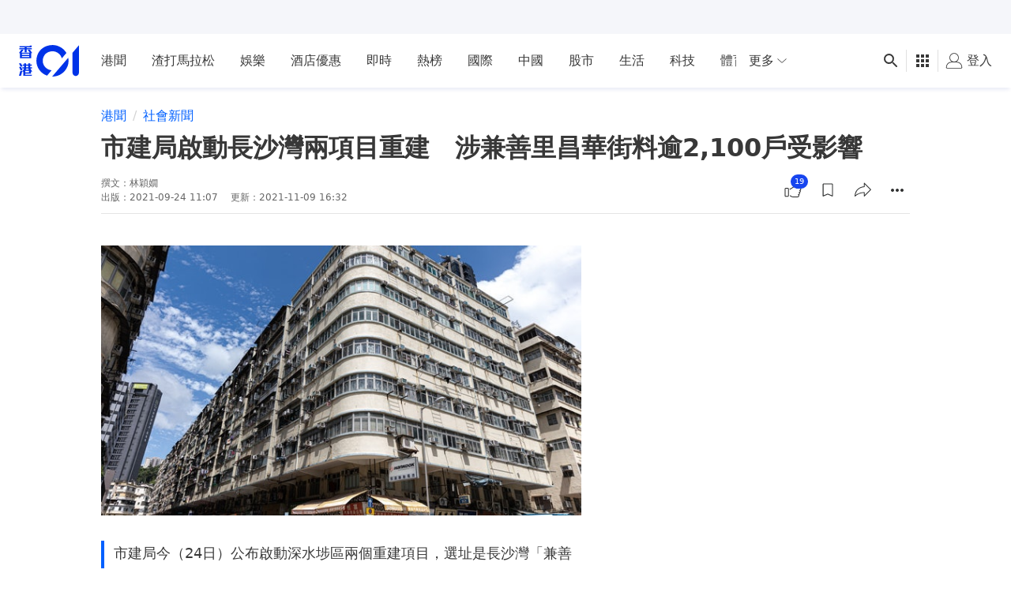

--- FILE ---
content_type: text/html; charset=utf-8
request_url: https://www.hk01.com/%E7%A4%BE%E6%9C%83%E6%96%B0%E8%81%9E/680574/%E5%B8%82%E5%BB%BA%E5%B1%80%E5%95%9F%E5%8B%95%E9%95%B7%E6%B2%99%E7%81%A3%E5%85%A9%E9%A0%85%E7%9B%AE%E9%87%8D%E5%BB%BA-%E6%B6%89%E5%85%BC%E5%96%84%E9%87%8C%E6%98%8C%E8%8F%AF%E8%A1%97%E6%96%99%E9%80%BE2-100%E6%88%B6%E5%8F%97%E5%BD%B1%E9%9F%BF
body_size: 90858
content:
<!DOCTYPE html><html lang="zh-HK"><script></script><head><meta content="width=device-width, viewport-fit=cover, initial-scale=1.0" name="viewport"/><meta charSet="utf-8"/><meta content="IE=edge" http-equiv="X-UA-Compatible"/><meta content="True" name="HandheldFriendly"/><title>市建局啟動長沙灣兩項目重建　涉兼善里昌華街料逾2,100戶受影響</title><link href="https://www.hk01.com/社會新聞/680574/市建局啟動長沙灣兩項目重建-涉兼善里昌華街料逾2-100戶受影響" rel="canonical"/><link href="https://www.hk01.com/社會新聞/680574/市建局啟動長沙灣兩項目重建-涉兼善里昌華街料逾2-100戶受影響" hrefLang="x-default" rel="alternate"/><link href="https://www.hk01.com/社會新聞/680574/市建局啟動長沙灣兩項目重建-涉兼善里昌華街料逾2-100戶受影響" hrefLang="zh-Hant" rel="alternate"/><link href="https://www.hk01.com/社會新聞/680574/市建局啟動長沙灣兩項目重建-涉兼善里昌華街料逾2-100戶受影響" hrefLang="zh-Hant-HK" rel="alternate"/><link href="/apple-touch-icon.png?v=5AeznpzBEm" rel="apple-touch-icon" sizes="180x180"/><link href="/favicon-32x32.png?v=5AeznpzBEm" rel="icon" sizes="32x32" type="image/png"/><link href="/favicon-16x16.png?v=5AeznpzBEm" rel="icon" sizes="16x16" type="image/png"/><link href="/site.webmanifest?v=5AeznpzBEm" rel="manifest"/><link color="#0033ee" href="/safari-pinned-tab.svg?v=5AeznpzBEm" rel="mask-icon"/><link href="/favicon.ico?v=5AeznpzBEm" rel="shortcut icon"/><meta content="#da532c" name="msapplication-TileColor"/><meta content="#ffffff" name="theme-color"/><meta content="市建局啟動長沙灣兩項目重建　涉兼善里昌華街料逾2,100戶受影響" name="title"/><meta content="市建局今（24日）公布啟動深水埗區兩個重建項目，選址是長沙灣「兼善里／福華街」和「昌華街／長沙灣道」，兩個項目共涉及720個住宅單位，預料重建" name="description"/><meta content="香港01,hk01,新聞,香港新聞,國際新聞,頭條新聞,港聞,即時新聞" name="keywords"/><meta content="林穎嫺" name="author"/><meta content="香港01" name="publisher"/><meta content="市建局啟動長沙灣兩項目重建　涉兼善里昌華街料逾2,100戶受影響" property="og:title"/><meta content="市建局今（24日）公布啟動深水埗區兩個重建項目，選址是長沙灣「兼善里／福華街」和「昌華街／長沙灣道」，兩個項目共涉及720個住宅單位，預料重建" property="og:description"/><meta content="香港01" property="og:site_name"/><meta content="https://cdn.hk01.com/di/media/images/dw/20210924/518069430714896384750198.jpeg/Wdm7KHwuVgpAA97NEZk9c1P3ULmwmyPpcUpK2HFKStg?v=w1280r16_9" property="og:image"/><meta content="市建局啟動長沙灣兩項目重建　涉兼善里昌華街料逾2,100戶受影響" property="og:image:alt"/><meta content="article" property="og:type"/><meta content="https://www.hk01.com/社會新聞/680574/市建局啟動長沙灣兩項目重建-涉兼善里昌華街料逾2-100戶受影響" property="og:url"/><meta content="zh_HK" property="og:locale"/><meta content="2021-09-24T11:07:51+08:00" property="article:published_time"/><meta content="2021-11-09T16:32:36+08:00" property="article:modified_time"/><meta content="https://www.facebook.com/hk01wemedia" property="article:author"/><meta content="https://www.facebook.com/hk01wemedia" property="article:publisher"/><meta content="香港01" property="article:tag"/><meta content="hk01" property="article:tag"/><meta content="新聞" property="article:tag"/><meta content="香港新聞" property="article:tag"/><meta content="國際新聞" property="article:tag"/><meta content="頭條新聞" property="article:tag"/><meta content="港聞" property="article:tag"/><meta content="即時新聞" property="article:tag"/><meta content="1651866545051541" property="fb:app_id"/><meta content="448747665308662" property="fb:pages"/><meta content="1084662006" property="al:ios:app_store_id"/><meta content="香港01 - 即時新聞" property="al:ios:app_name"/><meta content="com.hk01.news_app" property="al:android:package"/><meta content="香港01 - 即時新聞" property="al:android:app_name"/><meta content="true" property="al:web:should_fallback"/><meta content="summary_large_image" name="twitter:card"/><meta content="@hk01official" name="twitter:site"/><meta content="https://www.hk01.com/sns/article/680574" name="twitter:url"/><meta content="市建局今（24日）公布啟動深水埗區兩個重建項目，選址是長沙灣「兼善里／福華街」和「昌華街／長沙灣道」，兩個項目共涉及720個住宅單位，預料重建" name="twitter:description"/><meta content="市建局啟動長沙灣兩項目重建　涉兼善里昌華街料逾2,100戶受影響" name="twitter:title"/><meta content="https://cdn.hk01.com/di/media/images/dw/20210924/518069430714896384750198.jpeg/Wdm7KHwuVgpAA97NEZk9c1P3ULmwmyPpcUpK2HFKStg?v=w1280r16_9" name="twitter:image"/><meta content="telephone=no" name="format-detection"/><style>
  *,:after,:before{--tw-border-spacing-x:0;--tw-border-spacing-y:0;--tw-translate-x:0;--tw-translate-y:0;--tw-rotate:0;--tw-skew-x:0;--tw-skew-y:0;--tw-scale-x:1;--tw-scale-y:1;--tw-pan-x: ;--tw-pan-y: ;--tw-pinch-zoom: ;--tw-scroll-snap-strictness:proximity;--tw-gradient-from-position: ;--tw-gradient-via-position: ;--tw-gradient-to-position: ;--tw-ordinal: ;--tw-slashed-zero: ;--tw-numeric-figure: ;--tw-numeric-spacing: ;--tw-numeric-fraction: ;--tw-ring-inset: ;--tw-ring-offset-width:0px;--tw-ring-offset-color:#fff;--tw-ring-color:rgb(var(--color-blue-500)/0.5);--tw-ring-offset-shadow:0 0 #0000;--tw-ring-shadow:0 0 #0000;--tw-shadow:0 0 #0000;--tw-shadow-colored:0 0 #0000;--tw-blur: ;--tw-brightness: ;--tw-contrast: ;--tw-grayscale: ;--tw-hue-rotate: ;--tw-invert: ;--tw-saturate: ;--tw-sepia: ;--tw-drop-shadow: ;--tw-backdrop-blur: ;--tw-backdrop-brightness: ;--tw-backdrop-contrast: ;--tw-backdrop-grayscale: ;--tw-backdrop-hue-rotate: ;--tw-backdrop-invert: ;--tw-backdrop-opacity: ;--tw-backdrop-saturate: ;--tw-backdrop-sepia: ;--tw-contain-size: ;--tw-contain-layout: ;--tw-contain-paint: ;--tw-contain-style: }::backdrop{--tw-border-spacing-x:0;--tw-border-spacing-y:0;--tw-translate-x:0;--tw-translate-y:0;--tw-rotate:0;--tw-skew-x:0;--tw-skew-y:0;--tw-scale-x:1;--tw-scale-y:1;--tw-pan-x: ;--tw-pan-y: ;--tw-pinch-zoom: ;--tw-scroll-snap-strictness:proximity;--tw-gradient-from-position: ;--tw-gradient-via-position: ;--tw-gradient-to-position: ;--tw-ordinal: ;--tw-slashed-zero: ;--tw-numeric-figure: ;--tw-numeric-spacing: ;--tw-numeric-fraction: ;--tw-ring-inset: ;--tw-ring-offset-width:0px;--tw-ring-offset-color:#fff;--tw-ring-color:rgb(var(--color-blue-500)/0.5);--tw-ring-offset-shadow:0 0 #0000;--tw-ring-shadow:0 0 #0000;--tw-shadow:0 0 #0000;--tw-shadow-colored:0 0 #0000;--tw-blur: ;--tw-brightness: ;--tw-contrast: ;--tw-grayscale: ;--tw-hue-rotate: ;--tw-invert: ;--tw-saturate: ;--tw-sepia: ;--tw-drop-shadow: ;--tw-backdrop-blur: ;--tw-backdrop-brightness: ;--tw-backdrop-contrast: ;--tw-backdrop-grayscale: ;--tw-backdrop-hue-rotate: ;--tw-backdrop-invert: ;--tw-backdrop-opacity: ;--tw-backdrop-saturate: ;--tw-backdrop-sepia: ;--tw-contain-size: ;--tw-contain-layout: ;--tw-contain-paint: ;--tw-contain-style: }/*! tailwindcss v3.4.17 | MIT License | https://tailwindcss.com*/*,:after,:before{border-color:rgb(var(--color-gray-200)/1);border-style:solid;border-width:0;-webkit-box-sizing:border-box;box-sizing:border-box}:after,:before{--tw-content:""}:host,html{line-height:1.5;-webkit-text-size-adjust:100%;font-family:ui-sans-serif,system-ui,sans-serif,Apple Color Emoji,Segoe UI Emoji,Segoe UI Symbol,Noto Color Emoji;-webkit-font-feature-settings:normal;font-feature-settings:normal;font-variation-settings:normal;-moz-tab-size:4;-o-tab-size:4;tab-size:4;-webkit-tap-highlight-color:transparent}body{line-height:inherit;margin:0}hr{border-top-width:1px;color:inherit;height:0}abbr:where([title]){-webkit-text-decoration:underline dotted;text-decoration:underline dotted}h1,h2,h3,h4,h5,h6{font-size:inherit;font-weight:inherit}a{color:inherit;text-decoration:inherit}b,strong{font-weight:bolder}code,kbd,pre,samp{font-family:ui-monospace,SFMono-Regular,Menlo,Monaco,Consolas,Liberation Mono,Courier New,monospace;-webkit-font-feature-settings:normal;font-feature-settings:normal;font-size:1em;font-variation-settings:normal}small{font-size:80%}sub,sup{font-size:75%;line-height:0;position:relative;vertical-align:baseline}sub{bottom:-.25em}sup{top:-.5em}table{border-collapse:collapse;border-color:inherit;text-indent:0}button,input,optgroup,select,textarea{color:inherit;font-family:inherit;-webkit-font-feature-settings:inherit;font-feature-settings:inherit;font-size:100%;font-variation-settings:inherit;font-weight:inherit;letter-spacing:inherit;line-height:inherit;margin:0;padding:0}button,select{text-transform:none}button,input:where([type=button]),input:where([type=reset]),input:where([type=submit]){-webkit-appearance:button;background-color:transparent;background-image:none}:-moz-focusring{outline:auto}:-moz-ui-invalid{box-shadow:none}progress{vertical-align:baseline}::-webkit-inner-spin-button,::-webkit-outer-spin-button{height:auto}[type=search]{-webkit-appearance:textfield;outline-offset:-2px}::-webkit-search-decoration{-webkit-appearance:none}::-webkit-file-upload-button{-webkit-appearance:button;font:inherit}summary{display:list-item}blockquote,dd,dl,figure,h1,h2,h3,h4,h5,h6,hr,p,pre{margin:0}fieldset{margin:0}fieldset,legend{padding:0}menu,ol,ul{list-style:none;margin:0;padding:0}dialog{padding:0}textarea{resize:vertical}input::-webkit-input-placeholder,textarea::-webkit-input-placeholder{color:#9ca3af;opacity:1}input::-moz-placeholder,textarea::-moz-placeholder{color:#9ca3af;opacity:1}input::placeholder,textarea::placeholder{color:#9ca3af;opacity:1}[role=button],button{cursor:pointer}:disabled{cursor:default}audio,canvas,embed,iframe,img,object,svg,video{display:block;vertical-align:middle}img,video{height:auto;max-width:100%}[hidden]:where(:not([hidden=until-found])){display:none}:root{--color-dark-p1:#eef4fe;--color-dark-p2:#cfdefc;--color-dark-p3:#a0c0fa;--color-dark-p4:#77abff;--color-dark-p5:#6789c7;--color-dark-p6:#41567d;--color-dark-p7:#27334b;--color-dark-d1:#fae8ee;--color-dark-d2:#f3c6d5;--color-dark-d3:#ec95b1;--color-dark-d4:#e7769a;--color-dark-d5:#be5e7c;--color-dark-d6:#7d3c51;--color-dark-d7:#3b1b26;--color-dark-n1:#111214;--color-dark-n2:#272829;--color-dark-n3:#3a3b3c;--color-dark-n4:#4d4d4e;--color-dark-n5:#858686;--color-dark-n6:#bdbebe;--color-dark-n7:#fff;--color-dark-o1:#ffffff14;--color-dark-o2:#ffffff29;--color-dark-o3:#ffffff52;--color-dark-o4:#ffffff7a;--color-dark-o5:#ffffffa3;--color-dark-o6:#ffffffcc;--color-dark-o7:#fff;--color-light-p1:#f5f7fe;--color-light-p2:#7a95f3;--color-light-p3:#3d64ee;--color-light-p4:#0033e8;--color-light-p5:#002bc3;--color-light-p6:#00239e;--color-light-p7:#001b79;--color-light-d1:#fdf5f8;--color-light-d2:#f1a7bf;--color-light-d3:#e55885;--color-light-d4:#d90a4c;--color-light-d5:#b60840;--color-light-d6:#940734;--color-light-d7:#710528;--color-light-n1:#fff;--color-light-n2:#f5f6fa;--color-light-n3:#ebecf0;--color-light-n4:#e1e2e6;--color-light-n5:#a7a7aa;--color-light-n6:#7f8082;--color-light-n7:#2f3030;--color-light-n8:#666;--color-light-o1:#2f30300a;--color-light-o2:#2f303014;--color-light-o3:#2f303029;--color-light-o4:#2f303052;--color-light-o5:#2f30307a;--color-light-o6:#2f3030a3;--color-light-o7:#2f3030;--color-white:255 255 255;--color-black:0 0 0;--color-blue-500:0 51 232;--color-blue-600:0 40 186;--color-blue-700:0 22 101;--color-blue-light:82 148 255;--color-gray-95:240 241 242;--color-gray-100:235 235 235;--color-gray-200:244 244 249;--color-gray-236:236 236 236;--color-gray-300:246 246 246;--color-gray-deep:47 50 56;--color-gray-dark:26 26 28;--color-gray-warm:155 155 155;--color-gray-white:236 236 236;--color-snowy:241 242 248;--color-snowy-2:245 246 250;--color-azul:23 69 239;--color-scarlet:208 2 27;--navbar-height-desktop:4.25rem;--navbar-height-mobile:2.75rem;--secondary-navbar-height:42px;--submenu-height-desktop:8.125rem;--photo-gallery-control-width:388px;--z-index-reaction-bar:5;--z-index-content-card:5;--z-index-reaction-clickable-summary:99;--z-index-ui-control-box:1555;--z-index-tooltip:1070}@font-face{font-family:Custom-MS-JhengHei;font-weight:100 400;src:local("Microsoft JhengHei"),local("微軟正黑體")}@font-face{font-family:Custom-MS-JhengHei;font-weight:500 900;src:local("Microsoft JhengHei Bold")}.app-wrapper{display:-webkit-box;display:flex;min-height:100vh;-webkit-box-orient:vertical;-webkit-box-direction:normal;flex-direction:column;font-family:PingFang HK,PingFang-HK,PingFangHK,PingFang TC,Custom-MS-JhengHei,-apple-system,BlinkMacSystemFont,system-ui,sans-serif}html{scroll-behavior:smooth}html.scroll-smooth--disable{scroll-behavior:auto}body.position--fixed{position:fixed}body.branch-banner-no-scroll{overflow:auto!important}:root{font-size:16px}.theme-zoneBase{--color-primary:#fafbfd;--color-text:rgba(0,0,0,.78)}.theme-zoneBase .border-primary,.theme-zoneBase .text-primary{--color-primary:rgba(0,0,0,.78)}.theme-zoneFem{--color-primary:#f20056;--color-secondary:#70172f;--color-tertiary:#ffe5ff;--color-text:#fff}.theme-zoneLife{--color-primary:#ff4532;--color-secondary:#571505;--color-tertiary:#fef8eb;--color-text:#fff}.theme-zoneMember{--color-primary:#0033e0;--color-secondary:#290011;--color-tertiary:#f9f6f3;--color-text:#fff}.theme-zoneNews{--color-primary:#0060ff;--color-secondary:#003080;--color-tertiary:#ccdfff;--color-text:#fff}.theme-zoneSport{--color-primary:#00bf00;--color-secondary:#006c00;--color-tertiary:#f5fae6;--color-text:#fff}.theme-zoneViral{--color-primary:#9900ba;--color-secondary:#221949;--color-tertiary:#f9f6f3;--color-text:#fff}.\!container{width:100%!important}.container{width:100%}@media (min-width:0){.\!container{max-width:0!important}.container{max-width:0}}@media (min-width:660px){.\!container{max-width:660px!important}.container{max-width:660px}}@media (min-width:1024px){.\!container{max-width:1024px!important}.container{max-width:1024px}}@media (min-width:1280px){.\!container{max-width:1280px!important}.container{max-width:1280px}}.cmp-nav-bar a{color:rgb(var(--color-black)/.78)}.cmp-nav-bar a:hover{color:rgb(var(--color-blue-500)/1)}.cmp-nav-bar input{-webkit-user-select:text;-moz-user-select:text;user-select:text}.cmp-nav-bar:after{bottom:0;-webkit-box-shadow:0 4px 5px -2px rgba(0,33,155,.12);box-shadow:0 4px 5px -2px rgba(0,33,155,.12);content:" ";height:8px;left:0;position:absolute;right:0}.cmp-nav-bar.cmp-nav-bar--grief{--tw-grayscale:grayscale(100%);-webkit-filter:var(--tw-blur) var(--tw-brightness) var(--tw-contrast) var(--tw-grayscale) var(--tw-hue-rotate) var(--tw-invert) var(--tw-saturate) var(--tw-sepia) var(--tw-drop-shadow);filter:var(--tw-blur) var(--tw-brightness) var(--tw-contrast) var(--tw-grayscale) var(--tw-hue-rotate) var(--tw-invert) var(--tw-saturate) var(--tw-sepia) var(--tw-drop-shadow)}.cmp-footer__wrapper{background:var(--bg-color);color:var(--color-primary)}.cmp-footer{margin-left:auto;margin-right:auto;max-width:80rem;padding-left:.75rem;padding-right:.75rem;width:100%}@media (min-width:660px){.cmp-footer{padding-left:1rem;padding-right:1rem}}@media (min-width:1024px){.cmp-footer{padding-left:1.5rem;padding-right:1.5rem}}.cmp-footer{display:-webkit-box;display:flex;flex-wrap:wrap;-webkit-box-align:center;align-items:center;font-size:.875rem;line-height:1.25rem}.cmp-footer .cmp-footer__link a{color:var(--color-primary)}.cmp-footer .cmp-footer__link a:hover{color:var(--color-secondary)}.cmp-footer .cmp-footer__link-list{display:-webkit-box;display:flex;flex-wrap:wrap}@media (min-width:1280px){.cmp-footer .cmp-footer__link-list{-webkit-box-flex:1;flex-grow:1}}.cmp-footer .cmp-footer__copyright,.cmp-footer .cmp-footer__sns-list{display:-webkit-box;display:flex}.cmp-footer .cmp-footer__copyright{color:var(--color-tertiary);font-size:.75rem;line-height:1rem}.cmp-footer--article-page .cmp-footer{margin-bottom:5.25rem}@media (min-width:660px){.cmp-footer--article-page .cmp-footer{margin-bottom:0}}.cmp-page-grid{margin-left:auto;margin-right:auto;max-width:80rem;width:100%}.cmp-icon>svg{color:currentColor;height:100%;width:100%;fill:currentColor;stroke:none}.content-card--highlight .content-card__subcard{border-bottom-left-radius:.25rem;border-bottom-right-radius:.25rem}.card-layout--full-image .content-card__main{display:grid;position:relative;grid-gap:.75rem;gap:.75rem;grid-template-columns:[col] auto;grid-template-rows:repeat(5,[row] auto)}.card-layout--full-image .content-card__main:after{background-image:-webkit-gradient(linear,left top,left bottom,from(rgba(3,7,15,0)),to(rgba(3,7,15,.7)));background-image:linear-gradient(rgba(3,7,15,0),rgba(3,7,15,.7));bottom:0;color:#000;content:"";height:70%;pointer-events:none;position:absolute;width:100%;z-index:0}.card-layout--full-image .card-image__outer{grid-area:row/col/span 5/col}.card-layout--full-image .card-label__wrapper{display:none}.card-layout--full-image .card-footer,.card-layout--full-image .card-header,.card-layout--full-image .card-label__wrapper--full-image,.card-layout--full-image .card-main{padding-left:.75rem;padding-right:.75rem;z-index:10}@media (min-width:660px){.card-layout--full-image .card-footer,.card-layout--full-image .card-header,.card-layout--full-image .card-label__wrapper--full-image,.card-layout--full-image .card-main{padding-left:1rem;padding-right:1rem}}.card-layout--full-image.content-card--gallery .card-label__text,.card-layout--full-image.content-card--video .card-label__text{display:none}.card-layout--full-image.content-card--gallery .card-label__extra{display:block}.card-layout--full-image.content-card--gallery .card-label__extra:after{content:"圖";display:inline}.card-layout--full-image .card-label__wrapper--full-image{display:block;grid-area:2 row/col/auto/col}.card-layout--full-image .card-label__wrapper--full-image>div{-webkit-box-pack:start;justify-content:flex-start}.card-layout--full-image .card-label__wrapper--full-image .card-label{padding-left:0}.card-layout--full-image .card-label__wrapper--full-image .card-label__icon{height:20px;width:20px}.card-layout--full-image .card-label__wrapper--full-image .card-label__icon:after{border-left-color:#ffffff52;border-left-width:2px;content:"";display:block;height:100%;left:27px;position:absolute;top:0;width:1px}.card-layout--full-image .card-label__wrapper--full-image .card-label{background:none}.card-layout--full-image .card-label__wrapper--full-image .card-label:before{display:none}.card-layout--full-image .card-label__wrapper--full-image .card-label__extra{background:none;border:none}.card-layout--full-image .card-label__wrapper--full-image .card-label__text{margin-left:1rem}.card-layout--full-image .card-label__wrapper--full-image .card-label--duration-0{display:none}.card-layout--full-image .card-header,.card-layout--full-image .card-header .card-info>*{color:rgb(var(--color-white)/1)}.card-layout--full-image .card-header{grid-area:3 row/col/auto/col}.card-layout--full-image .card-main,.card-layout--full-image .card-main a:hover{color:rgb(var(--color-white)/1);font-weight:700}.card-layout--full-image .card-main{font-size:22px;grid-area:4 row/col/auto/col}.card-layout--full-image .card-footer .reaction__count,.card-layout--full-image .card-footer .reaction__default-icon,.card-layout--full-image .card-footer button .cmp-icon{color:rgb(var(--color-white)/1)}.card-layout--full-image .card-footer .reaction__icon-wrapper{background:none;border:none}.card-layout--full-image .card-footer button{--tw-text-opacity:1;color:rgb(255 255 255/var(--tw-text-opacity,1))}@media (hover:hover){.card-layout--full-image .card-footer button:not(.button--disabled):not(.button--no-interaction):hover{background-color:rgb(var(--color-white)/.2)}}.card-layout--full-image .card-footer button:not(.button--disabled):not(.button--no-interaction):active{background-color:rgb(var(--color-white)/.3)}.card-layout--full-image .card-footer button.button--active{color:rgb(var(--color-white)/1)}.card-layout--full-image .card-footer{margin-bottom:.75rem}@media (min-width:660px){.card-layout--full-image .card-footer{margin-bottom:1rem}}.card-layout--full-image .card-footer{grid-area:5 row/col/auto/col}.card-layout--vertical .content-card__main{display:-webkit-box;display:flex;height:100%;-webkit-box-orient:vertical;-webkit-box-direction:normal;flex-direction:column}.card-layout--vertical .card-footer,.card-layout--vertical .card-header{padding-bottom:.75rem;padding-top:.75rem}@media (min-width:660px){.card-layout--vertical .card-footer,.card-layout--vertical .card-header{padding-bottom:1rem;padding-top:1rem}}.card-layout--vertical .card-main{-webkit-box-flex:1;flex-grow:1}.card-layout--vertical .card-footer:is(.dark *),.card-layout--vertical .card-header:is(.dark *),.card-layout--vertical .card-main:is(.dark *){--tw-text-opacity:1;color:rgb(255 255 255/var(--tw-text-opacity,1))}@media (min-width:1024px){.card-layout--vertical .card-footer,.card-layout--vertical .card-header,.card-layout--vertical .card-main{padding-left:.5rem;padding-right:.5rem}.card-layout--vertical .card-footer:is(.dark *),.card-layout--vertical .card-header:is(.dark *),.card-layout--vertical .card-main:is(.dark *){padding-left:1rem;padding-right:1rem}}.card-layout--vertical .card-label__wrapper{padding:.75rem}@media (min-width:660px){.card-layout--vertical .card-label__wrapper{padding:1rem}}.card-layout--vertical .card-image__aspect-ratio{border-radius:.25rem}.card-layout--vertical.content-card--highlight .card-footer,.card-layout--vertical.content-card--highlight .card-header,.card-layout--vertical.content-card--highlight .card-main{padding-left:.75rem;padding-right:.75rem}@media (min-width:660px){.card-layout--vertical.content-card--highlight .card-footer,.card-layout--vertical.content-card--highlight .card-header,.card-layout--vertical.content-card--highlight .card-main{padding-left:1rem;padding-right:1rem}}.card-layout--horizontal .content-card__main{display:grid;grid-template-rows:auto 1fr auto}.card-layout--horizontal .card-image__outer{grid-column-start:1;grid-row:1/span 3}.card-layout--horizontal .card-label__wrapper{padding:1rem}.card-layout--horizontal-large .content-card__main{display:grid;grid-template-rows:auto 1fr auto}.card-layout--horizontal-large .card-image__outer{grid-column-start:1;grid-row:1/span 3}.card-layout--horizontal-large .card-label__wrapper{padding:1rem}.card-layout--horizontal-large .content-card__main{grid-template-columns:58.33% auto}.card-layout--horizontal-large .card-image__aspect-ratio{border-bottom-left-radius:.25rem;border-top-left-radius:.25rem}.card-layout--horizontal-large .card-footer,.card-layout--horizontal-large .card-header{padding:2rem}.card-layout--horizontal-large .card-main{display:-webkit-box;display:flex;-webkit-box-orient:vertical;-webkit-box-direction:normal;flex-direction:column;-webkit-box-pack:justify;justify-content:space-between;padding-left:2rem;padding-right:2rem}.card-layout--horizontal-large .card-title{font-size:1.125rem;line-height:1.75rem}@media (min-width:1024px){.card-layout--horizontal-large .card-title{font-size:1.875rem;line-height:2.25rem}}.card-layout--horizontal-large .card-title{display:-webkit-box;overflow:hidden;-webkit-box-orient:vertical;-webkit-line-clamp:3}.card-layout--horizontal-large .card-button{align-self:flex-start}.card-layout--horizontal-large .card-category{font-weight:500}.card-layout--horizontal-large.content-card--issue .card-category:after{content:" · 專題";display:inline}@media (min-width:660px) and (max-width:1023px){.card-layout--horizontal-large.content-card--video .card-footer,.card-layout--horizontal-large.content-card--video .card-header{padding:1rem}.card-layout--horizontal-large.content-card--video .card-main{padding-left:1rem;padding-right:1rem}}.card-layout--horizontal-medium .content-card__main{display:grid;grid-template-rows:auto 1fr auto}.card-layout--horizontal-medium .card-image__outer{grid-column-start:1;grid-row:1/span 3}.card-layout--horizontal-medium .card-label__wrapper{padding:1rem}.card-layout--horizontal-medium .content-card__main{grid-template-columns:37.5% auto}.card-layout--horizontal-medium .card-footer,.card-layout--horizontal-medium .card-header,.card-layout--horizontal-medium .card-main{padding-left:1rem;padding-right:1rem}.card-layout--horizontal-medium .card-title{display:-webkit-box;overflow:hidden;-webkit-box-orient:vertical;-webkit-line-clamp:2}.card-layout--horizontal-medium .card-footer,.card-layout--horizontal-medium .card-header{padding-bottom:.75rem;padding-top:.75rem}.card-layout--horizontal-medium .card-image__aspect-ratio{border-color:rgb(var(--color-black)/.05);border-radius:.25rem;border-width:1px}.card-layout--horizontal-medium .card-label__wrapper{padding:.75rem}.card-layout--horizontal-small .content-card__main{display:grid;grid-template-rows:auto 1fr auto}.card-layout--horizontal-small .card-image__outer{grid-column-start:1;grid-row:1/span 3}.card-layout--horizontal-small .card-label__wrapper{padding:1rem}.card-layout--horizontal-small .content-card__main{gap:.75rem;grid-template-columns:37.5% auto;grid-template-rows:auto auto auto}.card-layout--horizontal-small .card-image__outer{grid-row:2/3}.card-layout--horizontal-small card-image__aspect-ratio{border-radius:.25rem}.card-layout--horizontal-small .card-label__wrapper{padding:.25rem}.card-layout--horizontal-small .card-label{height:24px;padding-left:0;padding-right:0;width:24px}.card-layout--horizontal-small .card-label__text{display:none}.card-layout--horizontal-small .card-header{grid-column:1/span 2;grid-row-start:1}.card-layout--horizontal-small .card-main{font-size:1rem;grid-column-start:2;line-height:1.5rem}.card-layout--horizontal-small .card-title{display:-webkit-box;overflow:hidden;-webkit-box-orient:vertical;-webkit-line-clamp:3}.card-layout--horizontal-small .card-footer{grid-column:1/span 2;grid-row-start:3}.article-grid--article-top{display:grid;grid-template-columns:repeat(1,minmax(0,1fr));grid-gap:1rem;gap:1rem}@media (min-width:660px){.article-grid--article-top{grid-template-columns:auto 300px}}@media (min-width:1024px){.article-grid--article-top{grid-template-columns:repeat(12,minmax(0,1fr))}}.article-grid--article-top{grid-template-rows:repeat(3,auto) 1fr}.article-grid--article-top.nav-bar-grid{grid-template-rows:repeat(2,auto) 1fr}@media (min-width:0){.article-grid--article-top .article-grid__pub-info-section,.article-grid--article-top .article-grid__title-section{grid-column:1/-1}}@media (min-width:1024px){.article-grid--article-top .article-grid__pub-info-section,.article-grid--article-top .article-grid__title-section{grid-column:span 10/span 10;grid-column-start:2}}.article-grid--article-top .article-grid__title-section{display:-webkit-box;display:flex;-webkit-box-orient:vertical;-webkit-box-direction:normal;flex-direction:column;margin-bottom:-1rem}.article-grid--article-top .article-grid__pub-info-section{border-color:rgb(var(--color-black)/.1)}@media (min-width:660px){.article-grid--article-top .article-grid__pub-info-section{border-bottom-width:1px}}.article-grid--article-top .article-grid__pub-info-section{padding-bottom:.75rem;position:relative}@media (min-width:0) and (max-width:659px){.article-grid--article-top .article-grid__pub-info-section:before{background-color:rgb(var(--color-black)/.1);bottom:0;content:"";height:1px;margin-left:-.75rem;margin-right:-.75rem;position:absolute;width:100vw}}.article-grid--article-top .article-grid__top-media-section{margin-bottom:-1rem}@media (min-width:0){.article-grid--article-top .article-grid__top-media-section{grid-column:1/-1}}@media (min-width:660px){.article-grid--article-top .article-grid__top-media-section{grid-column:span 1/span 1;grid-column-start:1;grid-row-start:3}}@media (min-width:1024px){.article-grid--article-top .article-grid__top-media-section{grid-column:span 6/span 6;grid-column-start:2;grid-row-start:3}}@media (min-width:660px){.article-grid--article-top .article-grid__content-section{grid-column-start:1}}@media (min-width:1024px){.article-grid--article-top .article-grid__content-section{grid-column:span 6/span 6;grid-column-start:2}}.article-grid--article-top .article-grid__desktop-rhs-section{display:none}@media (min-width:660px){.article-grid--article-top .article-grid__desktop-rhs-section{display:-webkit-box;display:flex;grid-column-start:2;grid-row:span 2/span 2;grid-row-start:3;-webkit-box-orient:vertical;-webkit-box-direction:normal;flex-direction:column;-webkit-box-align:center;align-items:center}}@media (min-width:1024px){.article-grid--article-top .article-grid__desktop-rhs-section{grid-column:span 4/span 4;grid-column-start:8}}.article-grid--article-top .article-grid__skyscraper-section{display:none}@media (min-width:1024px){.article-grid--article-top .article-grid__skyscraper-section{display:block}}.article-grid--article-top .article-grid__skyscraper-section{grid-column-start:12;grid-row:span 2/span 2;grid-row-start:3}.article-grid--article-top.article-grid--disable-top-media{grid-template-rows:repeat(2,auto) 1fr}.article-grid--article-top.article-grid--disable-top-media .article-grid__top-media-section{display:none}@media (min-width:660px){.article-grid--article-top.article-grid--disable-top-media .article-grid__desktop-rhs-section{grid-row:span 1/span 1;grid-row-start:3}}.cmp-lcs-theme{--text-color:rgb(var(--color-black)/1);--comment-placeholder-color:rgb(var(--color-black)/0.40)}@media (min-width:0) and (max-width:659px){.cmp-lcs-theme:is(.dark *){--comment-placeholder-color:rgb(var(--color-white)/1)}}@media (min-width:660px) and (max-width:1023px){.cmp-lcs-theme:is(.dark *){--comment-placeholder-color:rgb(var(--color-white)/1)}}.cmp-lcs-stack{display:-webkit-box;display:flex;-webkit-box-orient:vertical;-webkit-box-direction:normal;flex-direction:column;-webkit-box-pack:justify;justify-content:space-between;max-height:5rem}@media (min-width:1024px){.cmp-lcs-stack{max-height:none}}.cmp-lcs-stack{background-color:rgb(var(--color-white)/1);--tw-shadow:0px -1px 0px rgba(0,22,101,.1);--tw-shadow-colored:0px -1px 0px var(--tw-shadow-color);-webkit-box-shadow:var(--tw-ring-offset-shadow,0 0 #0000),var(--tw-ring-shadow,0 0 #0000),var(--tw-shadow);box-shadow:var(--tw-ring-offset-shadow,0 0 #0000),var(--tw-ring-shadow,0 0 #0000),var(--tw-shadow)}.cmp-lcs-stack:is(.dark *){background-color:rgb(var(--color-gray-dark)/1);--tw-shadow:0px -1px 0px hsla(0,0%,100%,.2);--tw-shadow-colored:0px -1px 0px var(--tw-shadow-color);-webkit-box-shadow:var(--tw-ring-offset-shadow,0 0 #0000),var(--tw-ring-shadow,0 0 #0000),var(--tw-shadow);box-shadow:var(--tw-ring-offset-shadow,0 0 #0000),var(--tw-ring-shadow,0 0 #0000),var(--tw-shadow)}.cmp-lcs-stack .cmp-lcs-stack__bar{display:-webkit-box;display:flex;min-height:3.5rem;-webkit-box-align:center;align-items:center}.cmp-lcs-stack .cmp-lcs-stack__bar>div{-webkit-box-flex:1;flex-grow:1}@media (min-width:1024px){.cmp-lcs-stack.cmp-lcs-stack--gallery{height:auto;padding-bottom:0;padding-top:0}.cmp-lcs-stack.cmp-lcs-stack--gallery .cmp-lcs-stack__bar{padding:.75rem 1rem .75rem .5rem}}.cmp-lcs-btn.cmp-lcs-btn--like-desktop{cursor:pointer;display:-webkit-box;display:flex;position:relative}.cmp-lcs-btn.cmp-lcs-btn--like-desktop .reaction-button__wrapper{border-radius:.25rem;padding:.25rem}@media (min-width:660px){.cmp-lcs-btn.cmp-lcs-btn--like-desktop .reaction-button__wrapper:hover{background-color:rgba(0,22,101,.05)}.cmp-lcs-btn.cmp-lcs-btn--like-desktop .reaction-button__wrapper:hover:is(.dark *){background-color:rgb(var(--color-white)/.2)}}.cmp-lcs-btn.cmp-lcs-btn--like-desktop .reaction-wrapper .reaction-button__name{display:none}.cmp-lcs-btn.cmp-lcs-btn--like-desktop .reaction-button-icon__icon--default{color:rgb(var(--color-black)/.85)}.cmp-lcs-btn.cmp-lcs-btn--like-desktop .reaction-button-icon__icon--default:is(.dark *){color:rgb(var(--color-white)/1)}.cmp-lcs-btn.cmp-lcs-btn--like-desktop .reaction-button__total_count{position:absolute;right:.5rem;top:5px;--tw-translate-y:-50%;--tw-translate-x:50%;background-color:rgb(var(--color-azul)/1);border-radius:9999px;color:rgb(var(--color-white)/1);font-size:10px;line-height:14px;padding:2px 5px;-webkit-transform:translate(var(--tw-translate-x),var(--tw-translate-y)) rotate(var(--tw-rotate)) skewX(var(--tw-skew-x)) skewY(var(--tw-skew-y)) scaleX(var(--tw-scale-x)) scaleY(var(--tw-scale-y));transform:translate(var(--tw-translate-x),var(--tw-translate-y)) rotate(var(--tw-rotate)) skewX(var(--tw-skew-x)) skewY(var(--tw-skew-y)) scaleX(var(--tw-scale-x)) scaleY(var(--tw-scale-y));white-space:nowrap}.cmp-lcs-btn.cmp-lcs-btn--like-desktop .reaction-button__total_count:is(.dark *){background-color:rgb(var(--color-blue-light)/1)}.cmp-lcs-btn.cmp-lcs-btn--like-desktop .reaction-button__total_count{margin-left:0;min-width:18px;text-align:center}.cmp-lcs-btn.cmp-lcs-btn--like-desktop .reaction-button-icon__icon-image{fill:currentColor}.cmp-lcs-btn.cmp-lcs-btn--like-desktop .reaction-float-bar__wrapper:is(.dark *){background-color:rgb(var(--color-gray-deep)/1);border-color:rgb(var(--color-white)/.2)}.cmp-lcs-btn.cmp-lcs-btn--like-desktop .reaction__icon-wrapper .reaction__icon-count:is(.dark *){color:rgb(var(--color-white)/1)}.cmp-lcs-btn.cmp-lcs-btn--like-desktop .reaction__icon-wrapper.reaction--active:is(.dark *){background-color:rgb(var(--color-white)/.2)}.cmp-lcs-btn.cmp-lcs-btn--like-desktop .reaction__icon-wrapper.reaction--active .reaction__icon-count{color:rgb(var(--color-azul)/1)}.cmp-lcs-btn.cmp-lcs-btn--like-desktop .reaction__icon-wrapper.reaction--active .reaction__icon-count:is(.dark *){color:rgb(var(--color-blue-light)/1)}.cmp-lcs-btn.cmp-lcs-btn--like-desktop .reaction-float-bar__absolute-wrapper{bottom:0;left:50%;top:auto;--tw-translate-x:-50%;--tw-translate-y:100%;-webkit-transform:translate(var(--tw-translate-x),var(--tw-translate-y)) rotate(var(--tw-rotate)) skewX(var(--tw-skew-x)) skewY(var(--tw-skew-y)) scaleX(var(--tw-scale-x)) scaleY(var(--tw-scale-y));transform:translate(var(--tw-translate-x),var(--tw-translate-y)) rotate(var(--tw-rotate)) skewX(var(--tw-skew-x)) skewY(var(--tw-skew-y)) scaleX(var(--tw-scale-x)) scaleY(var(--tw-scale-y));z-index:var(--z-index-reaction-bar)}.cmp-lcs-btn.cmp-lcs-btn--like-desktop .reaction-float-bar__wrapper{margin:0}.cmp-lcs-btn.cmp-lcs-btn--like-mobile{cursor:pointer;display:-webkit-box;display:flex;position:relative}.cmp-lcs-btn.cmp-lcs-btn--like-mobile .reaction-button__wrapper{border-radius:.25rem;padding:.25rem}@media (min-width:660px){.cmp-lcs-btn.cmp-lcs-btn--like-mobile .reaction-button__wrapper:hover{background-color:rgba(0,22,101,.05)}.cmp-lcs-btn.cmp-lcs-btn--like-mobile .reaction-button__wrapper:hover:is(.dark *){background-color:rgb(var(--color-white)/.2)}}.cmp-lcs-btn.cmp-lcs-btn--like-mobile .reaction-wrapper .reaction-button__name{display:none}.cmp-lcs-btn.cmp-lcs-btn--like-mobile .reaction-button-icon__icon--default{color:rgb(var(--color-black)/.85)}.cmp-lcs-btn.cmp-lcs-btn--like-mobile .reaction-button-icon__icon--default:is(.dark *){color:rgb(var(--color-white)/1)}.cmp-lcs-btn.cmp-lcs-btn--like-mobile .reaction-button__total_count{position:absolute;right:.5rem;top:5px;--tw-translate-y:-50%;--tw-translate-x:50%;background-color:rgb(var(--color-azul)/1);border-radius:9999px;color:rgb(var(--color-white)/1);font-size:10px;line-height:14px;padding:2px 5px;-webkit-transform:translate(var(--tw-translate-x),var(--tw-translate-y)) rotate(var(--tw-rotate)) skewX(var(--tw-skew-x)) skewY(var(--tw-skew-y)) scaleX(var(--tw-scale-x)) scaleY(var(--tw-scale-y));transform:translate(var(--tw-translate-x),var(--tw-translate-y)) rotate(var(--tw-rotate)) skewX(var(--tw-skew-x)) skewY(var(--tw-skew-y)) scaleX(var(--tw-scale-x)) scaleY(var(--tw-scale-y));white-space:nowrap}.cmp-lcs-btn.cmp-lcs-btn--like-mobile .reaction-button__total_count:is(.dark *){background-color:rgb(var(--color-blue-light)/1)}.cmp-lcs-btn.cmp-lcs-btn--like-mobile .reaction-button__total_count{margin-left:0;min-width:18px;text-align:center}.cmp-lcs-btn.cmp-lcs-btn--like-mobile .reaction-button-icon__icon-image{fill:currentColor}.cmp-lcs-btn.cmp-lcs-btn--like-mobile .reaction-float-bar__wrapper:is(.dark *){background-color:rgb(var(--color-gray-deep)/1);border-color:rgb(var(--color-white)/.2)}.cmp-lcs-btn.cmp-lcs-btn--like-mobile .reaction__icon-wrapper .reaction__icon-count:is(.dark *){color:rgb(var(--color-white)/1)}.cmp-lcs-btn.cmp-lcs-btn--like-mobile .reaction__icon-wrapper.reaction--active:is(.dark *){background-color:rgb(var(--color-white)/.2)}.cmp-lcs-btn.cmp-lcs-btn--like-mobile .reaction__icon-wrapper.reaction--active .reaction__icon-count{color:rgb(var(--color-azul)/1)}.cmp-lcs-btn.cmp-lcs-btn--like-mobile .reaction__icon-wrapper.reaction--active .reaction__icon-count:is(.dark *){color:rgb(var(--color-blue-light)/1)}.cmp-lcs-btn.cmp-lcs-btn--like-mobile .reaction-float-bar__absolute-wrapper{left:auto;right:0;top:-.5rem;--tw-translate-y:-100%;--tw-translate-x:30%;-webkit-transform:translate(var(--tw-translate-x),var(--tw-translate-y)) rotate(var(--tw-rotate)) skewX(var(--tw-skew-x)) skewY(var(--tw-skew-y)) scaleX(var(--tw-scale-x)) scaleY(var(--tw-scale-y));transform:translate(var(--tw-translate-x),var(--tw-translate-y)) rotate(var(--tw-rotate)) skewX(var(--tw-skew-x)) skewY(var(--tw-skew-y)) scaleX(var(--tw-scale-x)) scaleY(var(--tw-scale-y));z-index:var(--z-index-reaction-bar)}.cmp-vertical-separator{position:relative}.cmp-vertical-separator:after{content:"";position:absolute;right:0;top:50%;--tw-translate-y:-50%;background-color:var(--separator-bg,rgba(0,0,0,.12));height:var(--separator-height,16px);-webkit-transform:translate(var(--tw-translate-x),var(--tw-translate-y)) rotate(var(--tw-rotate)) skewX(var(--tw-skew-x)) skewY(var(--tw-skew-y)) scaleX(var(--tw-scale-x)) scaleY(var(--tw-scale-y));transform:translate(var(--tw-translate-x),var(--tw-translate-y)) rotate(var(--tw-rotate)) skewX(var(--tw-skew-x)) skewY(var(--tw-skew-y)) scaleX(var(--tw-scale-x)) scaleY(var(--tw-scale-y));width:var(--separator-width,1px)}.fullscreen-video-player__wrapper>div,.fullscreen-video-player__wrapper>div>div{inset:0;position:absolute}.fullscreen-video-player__wrapper>div div.video-js{height:100%;width:100%}.fullscreen-video-player__wrapper>.fullscreen-video-player__exit-button>div,.fullscreen-video-player__wrapper>.fullscreen-video-player__spinner>div{position:static}.fullscreen-video-player__wrapper>.fullscreen-video-player__exit-button{bottom:auto;display:-webkit-box;display:flex;left:auto;right:1rem;top:45px;z-index:9999;-webkit-box-align:center;align-items:center;background-color:rgb(var(--color-black)/.5);border-radius:.25rem;color:rgb(var(--color-white)/1);cursor:pointer;font-size:1rem;line-height:1.5rem;padding:.5rem .75rem}.fullscreen-video-player__wrapper>.fullscreen-video-player__exit-button:hover{background-color:rgb(var(--color-black)/.8)}.fullscreen-video-player__wrapper>.fullscreen-video-player__exit-button.fullscreen-video-player__exit-button--hidden{display:none}.menu-item{cursor:pointer;display:-webkit-box;display:flex;-webkit-box-align:center;align-items:center}.menu-item:hover{background-color:rgb(var(--color-blue-700)/.05)}.menu-item:hover:is(.dark *){background-color:rgb(var(--color-white)/.1)}.menu-item{padding:.5rem .75rem}.menu-item__text{-webkit-box-flex:1;flex-grow:1}.menu-item--popover-menu .menu-item__text{white-space:nowrap}.action-menu .menu-item{min-height:2.5rem}.popover-menu .menu-item .menu-item__text{white-space:nowrap}.popover-menu .popover-menu__overlay{border-radius:.5rem;border-width:1px;margin-bottom:.5rem;margin-top:.5rem;--tw-shadow:1px 0px 5px 1px rgba(0,33,155,.12);--tw-shadow-colored:1px 0px 5px 1px var(--tw-shadow-color);background-color:rgb(var(--color-white)/1);border-color:rgb(var(--color-blue-700)/.1);-webkit-box-shadow:var(--tw-ring-offset-shadow,0 0 #0000),var(--tw-ring-shadow,0 0 #0000),var(--tw-shadow);box-shadow:var(--tw-ring-offset-shadow,0 0 #0000),var(--tw-ring-shadow,0 0 #0000),var(--tw-shadow);color:rgb(var(--color-black)/.78)}.popover-menu .popover-menu__overlay:is(.dark *){background-color:rgb(var(--color-gray-deep)/1);border-color:rgb(var(--color-white)/.2);color:rgb(var(--color-white)/1)}.popover-menu .popover-menu__overlay{position:absolute;-webkit-transform:translate(var(--tw-translate-x),var(--tw-translate-y)) rotate(var(--tw-rotate)) skewX(var(--tw-skew-x)) skewY(var(--tw-skew-y)) scaleX(var(--tw-scale-x)) scaleY(var(--tw-scale-y));transform:translate(var(--tw-translate-x),var(--tw-translate-y)) rotate(var(--tw-rotate)) skewX(var(--tw-skew-x)) skewY(var(--tw-skew-y)) scaleX(var(--tw-scale-x)) scaleY(var(--tw-scale-y));z-index:var(--z-index-tooltip)}.popover-menu .popover-menu__position-anchor{position:absolute}.popover-menu .popover-menu__position-anchor.popover-menu__position--bottomRight{bottom:0;right:0}.popover-menu .popover-menu__position-anchor.popover-menu__position--bottomRight .popover-menu__overlay,.popover-menu .popover-menu__position-anchor.popover-menu__position--topRight{right:0;top:0}.popover-menu .popover-menu__position-anchor.popover-menu__position--topRight .popover-menu__overlay{bottom:0;right:0}.share-button{display:-webkit-box;display:flex;position:relative}.share-button .popover-menu{bottom:0;left:0;position:absolute!important;right:0;top:0}.btn{border-radius:.25rem;font-weight:500;padding:.5rem .75rem}.btn.button--has-icon{padding-left:.5rem}.btn:disabled{color:#2f303052}.btn-solid--default{color:rgb(var(--color-white)/1)}.btn-solid--default:disabled{cursor:not-allowed;--tw-bg-opacity:1!important;background-color:rgb(245 246 250/var(--tw-bg-opacity,1))!important}.btn-solid--default{--tw-bg-opacity:1;background-color:rgb(0 51 232/var(--tw-bg-opacity,1))}.btn-solid--default:hover{--tw-bg-opacity:1;background-color:rgb(61 100 238/var(--tw-bg-opacity,1))}.btn-solid--default:focus{--tw-bg-opacity:1;background-color:rgb(122 149 243/var(--tw-bg-opacity,1))}.btn-solid--danger{color:rgb(var(--color-white)/1)}.btn-solid--danger:disabled{cursor:not-allowed;--tw-bg-opacity:1!important;background-color:rgb(245 246 250/var(--tw-bg-opacity,1))!important}.btn-solid--danger{--tw-bg-opacity:1;background-color:rgb(217 10 76/var(--tw-bg-opacity,1))}.btn-solid--danger:hover{--tw-bg-opacity:1;background-color:rgb(229 88 133/var(--tw-bg-opacity,1))}.btn-solid--danger:focus{--tw-bg-opacity:1;background-color:rgb(241 167 191/var(--tw-bg-opacity,1))}.btn-ghost--default:hover{background-color:#2f30300a}.btn-ghost--default:active{background-color:#2f303014}.btn-ghost--default:disabled{background-color:transparent!important;cursor:not-allowed}.btn-ghost--default{--tw-text-opacity:1;color:rgb(47 48 48/var(--tw-text-opacity,1))}.btn-ghost--danger:hover{background-color:#2f30300a}.btn-ghost--danger:active{background-color:#2f303014}.btn-ghost--danger:disabled{background-color:transparent!important;cursor:not-allowed}.btn-ghost--danger{--tw-text-opacity:1;color:rgb(217 10 76/var(--tw-text-opacity,1))}.btn-outline--default{outline-color:#2f303029;outline-style:solid;outline-width:1px}.btn-outline--default:hover{background-color:#2f30300a}.btn-outline--default:active{background-color:#2f303014}.btn-outline--default:disabled{background-color:transparent!important;cursor:not-allowed}.btn-outline--default{--tw-text-opacity:1;color:rgb(47 48 48/var(--tw-text-opacity,1))}.btn-outline--danger{outline-color:#2f303029;outline-style:solid;outline-width:1px}.btn-outline--danger:hover{background-color:#2f30300a}.btn-outline--danger:active{background-color:#2f303014}.btn-outline--danger:disabled{background-color:transparent!important;cursor:not-allowed}.btn-outline--danger{--tw-text-opacity:1;color:rgb(217 10 76/var(--tw-text-opacity,1))}.btn-plain--light.button--active{--tw-text-opacity:1;color:rgb(0 51 232/var(--tw-text-opacity,1))}.btn-plain--dark.button--active{color:rgb(var(--color-white)/1)}.button.button--base{display:-webkit-inline-box;display:inline-flex;-webkit-box-align:center;align-items:center;cursor:pointer;vertical-align:middle}.button.button--base.button--disabled,.button.button--base.button--no-interaction{cursor:default}.button.button--solid{color:rgb(var(--color-white)/1)}@media (hover:hover){@media (min-width:660px){.button.button--solid:not(.button--disabled):not(.button--no-interaction):hover{--tw-bg-opacity:1;background-color:rgb(82 116 239/var(--tw-bg-opacity,1))}}}@media (min-width:660px){.button.button--solid:not(.button--disabled):not(.button--no-interaction):active{--tw-bg-opacity:1;background-color:rgb(163 181 247/var(--tw-bg-opacity,1))}}.button.button--outline{border:1px solid #2f303029}@media (min-width:660px){.button.button--outline:not(.button--disabled):not(.button--no-interaction):active,.button.button--outline:not(.button--disabled):not(.button--no-interaction):hover{border-color:transparent}}.button.button--outline,.button.button--plain{--tw-text-opacity:1;color:rgb(47 48 48/var(--tw-text-opacity,1))}@media (hover:hover){.button.button--outline:not(.button--disabled):not(.button--no-interaction):hover,.button.button--plain:not(.button--disabled):not(.button--no-interaction):hover{--tw-bg-opacity:1;background-color:rgb(245 246 250/var(--tw-bg-opacity,1))}}.button.button--outline:not(.button--disabled):not(.button--no-interaction):active,.button.button--plain:not(.button--disabled):not(.button--no-interaction):active{--tw-bg-opacity:1;background-color:rgb(235 236 240/var(--tw-bg-opacity,1))}.button.button--outline.button--active,.button.button--plain.button--active{--tw-text-opacity:1;color:rgb(0 51 232/var(--tw-text-opacity,1))}.button.button--outline:is(.dark *),.button.button--plain:is(.dark *){--tw-text-opacity:1;color:rgb(255 255 255/var(--tw-text-opacity,1))}@media (hover:hover){.button.button--outline:is(.dark *):not(.button--disabled):not(.button--no-interaction):hover,.button.button--plain:is(.dark *):not(.button--disabled):not(.button--no-interaction):hover{background-color:rgb(var(--color-white)/.2)}}.button.button--outline:is(.dark *):not(.button--disabled):not(.button--no-interaction):active,.button.button--plain:is(.dark *):not(.button--disabled):not(.button--no-interaction):active{background-color:rgb(var(--color-white)/.3)}.button.button--outline:is(.dark *).button--active,.button.button--plain:is(.dark *).button--active{color:rgb(var(--color-white)/1)}.button.button--size-icon{padding:.25rem}.button.button--size-md{min-height:2.5rem;padding:.5rem .75rem}.button.button--size-md.button--has-icon{padding-left:.5rem}.button.button--outline,.button.button--plain,.button.button--solid{border-radius:.25rem}.button.button--outline.button--no-rounded,.button.button--plain.button--no-rounded,.button.button--solid.button--no-rounded{border-radius:0}.button.button--disabled{opacity:.5}.button.button--member-menu{font-size:.875rem;line-height:1.25rem}@media (min-width:660px){.button.button--member-menu{font-size:1rem;line-height:1.5rem}}@media (min-width:1024px){.button.button--member-menu{font-size:1.125rem;line-height:1.75rem}}.button.button--member-menu{padding:.25rem .5rem}@media (min-width:1024px){.button.button--member-menu{padding:.5rem .75rem}.button.button--member-menu:hover{opacity:.5}}.heading--page{--tw-text-opacity:1;color:rgb(47 48 48/var(--tw-text-opacity,1));font-size:1.5rem;line-height:2rem}@media (min-width:660px){.heading--page{font-size:2rem}}.heading--page{font-weight:500;line-height:1.5}@media (min-width:660px){.heading--page{font-weight:600}}.heading--page{padding-top:1.5rem}@media (min-width:660px){.heading--page{padding-top:2rem}}.heading--page{padding-bottom:1rem}@media (min-width:660px){.heading--page{padding-bottom:1.5rem}}.heading--border-b{border-bottom:1px;border-color:#2f303029;border-style:solid}.listing-page-header{--tw-text-opacity:1;color:rgb(47 48 48/var(--tw-text-opacity,1));font-size:1.5rem;line-height:2rem}@media (min-width:660px){.listing-page-header{font-size:2rem}}.listing-page-header{font-weight:500;line-height:1.5}@media (min-width:660px){.listing-page-header{font-weight:600}}.listing-page-header{padding-top:1.5rem}@media (min-width:660px){.listing-page-header{padding-top:2rem}}.listing-page-header{padding-bottom:1rem}@media (min-width:660px){.listing-page-header{padding-bottom:1.5rem}}.listing-page-header{border-bottom:1px;border-color:#2f303029;border-style:solid}.strapi-base__markdown-text>*,.strapi-block__markdown-text>*{margin-bottom:1rem}.strapi-base__markdown-text a,.strapi-block__markdown-text a{color:rgb(var(--color-azul)/1)}.strapi-base__markdown-text h2,.strapi-base__markdown-text h3,.strapi-base__markdown-text h4,.strapi-base__markdown-text h5,.strapi-base__markdown-text h6,.strapi-block__markdown-text h2,.strapi-block__markdown-text h3,.strapi-block__markdown-text h4,.strapi-block__markdown-text h5,.strapi-block__markdown-text h6{font-weight:600}.strapi-base__markdown-text h2,.strapi-block__markdown-text h2{font-size:1.25rem;line-height:1.75rem;margin-bottom:.5rem}@media (min-width:660px){.strapi-base__markdown-text h2,.strapi-block__markdown-text h2{font-size:1.5rem;line-height:2rem}}.strapi-base__markdown-text h3,.strapi-block__markdown-text h3{font-size:1.25rem;line-height:1.75rem;margin-bottom:.5rem}.strapi-base__markdown-text h6,.strapi-block__markdown-text h6{font-size:.75rem;line-height:1rem}.strapi-base__markdown-text p,.strapi-block__markdown-text p{font-size:.875rem;line-height:1.25rem}@media (min-width:660px){.strapi-base__markdown-text p,.strapi-block__markdown-text p{font-size:1rem;line-height:1.5rem}}.strapi-base__markdown-text ol,.strapi-block__markdown-text ol{list-style:decimal}.strapi-base__markdown-text ol ol,.strapi-base__markdown-text ul ol,.strapi-block__markdown-text ol ol,.strapi-block__markdown-text ul ol{list-style:lower-latin}.strapi-base__markdown-text ul,.strapi-block__markdown-text ul{list-style:disc}.strapi-base__markdown-text ol ul,.strapi-base__markdown-text ul ul,.strapi-block__markdown-text ol ul,.strapi-block__markdown-text ul ul{list-style:circle}.strapi-base__markdown-text ol,.strapi-base__markdown-text ul,.strapi-block__markdown-text ol,.strapi-block__markdown-text ul{padding-left:1.5rem}.strapi-base__markdown-text ol li,.strapi-base__markdown-text ul li,.strapi-block__markdown-text ol li,.strapi-block__markdown-text ul li{margin-bottom:.5rem}.member__input{border-color:rgb(var(--color-gray-white)/1);border-radius:.25rem;border-width:1px;color:rgb(var(--color-black)/.78);line-height:1.5;padding:.5rem;width:100%;-webkit-text-fill-color:rgba(0,0,0,.78)}.member__input::-webkit-input-placeholder{opacity:.5}.member__input::-moz-placeholder{opacity:.5}.member__input::placeholder{opacity:.5}.member__input:focus-visible{border-color:rgb(var(--color-azul)/1);border-width:1px;outline:2px solid transparent;outline-offset:2px}.member__input:visited{border-color:#636;border-width:1px;outline:2px solid transparent;outline-offset:2px}.member__input:disabled{background-color:transparent;border-style:none;font-size:1.25rem;line-height:1.75rem;opacity:1;padding:0}.member__input.invalid,.member__input:invalid{border-color:red}.member__input-wrapper .member__input{padding-left:1.25rem}.member__hint{display:-webkit-inline-box;display:inline-flex;font-size:.875rem;line-height:1.25rem;--tw-text-opacity:1;color:rgb(102 102 102/var(--tw-text-opacity,1))}.member__hint a{color:rgb(var(--color-azul)/1)}.member__select{-webkit-appearance:none;-moz-appearance:none;appearance:none;border-color:rgb(var(--color-gray-white)/1);border-radius:.25rem;border-width:1px;color:rgb(var(--color-black)/.78);padding:.25rem .5rem;-webkit-text-fill-color:rgba(0,0,0,.78);background-image:url("data:image/svg+xml;utf8,%3Csvg%20xmlns='http://www.w3.org/2000/svg'%20width='32'%20height='32'%20viewbox='0%200%2032%2032'%20fill='currentcolor'%3E%3Cpath%20d='M0%206%20L32%206%20L16%2028%20z'%20/%3E%3C/svg%3E");background-position:calc(100% - 8px);background-repeat:no-repeat;background-size:8px 8px}.member__select svg{display:none}.member__select:disabled{background-color:rgb(var(--color-white)/1);background-image:none;border-style:none;font-size:1.25rem;line-height:1.75rem;opacity:1;padding:.25rem 0}.member__select.invalid,.member__select:invalid{border-color:red}.member__select:focus-visible{outline-color:rgb(var(--color-azul)/1);outline-style:solid;outline-width:1px}.swiper-container-v2 .swiper-container-inner{border-radius:.5rem;overflow:hidden;width:100%}@media (min-width:1024px){.swiper-container-v2 .swiper-container-inner{display:inline-grid}}.swiper-container-v2 .swiper-container-inner>div{border-radius:.5rem;overflow:hidden;position:relative}.swiper-container-v2 .swiper-container-inner>div .swiper-pagination-bullets{background:-webkit-gradient(linear,left bottom,left top,from(rgb(var(--color-black)/.5)),to(rgb(var(--color-black)/0)));background:linear-gradient(0deg,rgb(var(--color-black)/.5) 0,rgb(var(--color-black)/0) 100%);bottom:0;display:-webkit-box;display:flex;height:2.5rem;width:100%;-webkit-box-orient:horizontal;-webkit-box-direction:normal;flex-direction:row;-webkit-box-align:center;align-items:center;-webkit-box-pack:center;justify-content:center;padding:0}.swiper-container-v2 .swiper-container-inner>div .swiper-pagination-bullets .swiper-pagination-bullet{background-color:transparent;height:100%;margin-left:.25rem;margin-right:.25rem;position:relative;width:1.5rem}.swiper-container-v2 .swiper-container-inner>div .swiper-pagination-bullets .swiper-pagination-bullet:after{display:none!important}.swiper-container-v2 .swiper-container-inner>div .swiper-pagination-bullets .swiper-pagination-bullet:before{background-color:rgb(var(--color-white)/1);border-radius:.125rem;display:block;height:.125rem;position:absolute;top:50%;width:100%;--tw-translate-y:-50%;-webkit-transform:translate(var(--tw-translate-x),var(--tw-translate-y)) rotate(var(--tw-rotate)) skewX(var(--tw-skew-x)) skewY(var(--tw-skew-y)) scaleX(var(--tw-scale-x)) scaleY(var(--tw-scale-y));transform:translate(var(--tw-translate-x),var(--tw-translate-y)) rotate(var(--tw-rotate)) skewX(var(--tw-skew-x)) skewY(var(--tw-skew-y)) scaleX(var(--tw-scale-x)) scaleY(var(--tw-scale-y));--tw-content:"";content:var(--tw-content)}.swiper-container-v2 .popover-menu .popover-menu__position-anchor{right:37px;top:-74px}.swiper-container-v2 .swiper-control{left:0;overflow:hidden;position:absolute;top:0;width:100%}@media (min-width:1024px){.swiper-container-v2 .swiper-control{border-radius:.5rem}}.swiper-container-v2 .swiper-control>svg{width:100%}.swiper-container-v2 .swiper-control .swiper-button-next,.swiper-container-v2 .swiper-control .swiper-button-prev{display:-webkit-box;display:flex;position:absolute;-webkit-box-align:center;align-items:center;-webkit-box-pack:center;background-color:rgba(47,48,48,.32);border-radius:9999px;color:rgb(var(--color-white)/1);height:2.5rem;justify-content:center;padding:.5rem;width:2.5rem;--tw-scale-x:1;--tw-scale-y:1;-webkit-transform:translate(var(--tw-translate-x),var(--tw-translate-y)) rotate(var(--tw-rotate)) skewX(var(--tw-skew-x)) skewY(var(--tw-skew-y)) scaleX(var(--tw-scale-x)) scaleY(var(--tw-scale-y));transform:translate(var(--tw-translate-x),var(--tw-translate-y)) rotate(var(--tw-rotate)) skewX(var(--tw-skew-x)) skewY(var(--tw-skew-y)) scaleX(var(--tw-scale-x)) scaleY(var(--tw-scale-y));-webkit-transition-duration:.15s;transition-duration:.15s;-webkit-transition-property:all .2s ease-in-out;transition-property:all .2s ease-in-out;-webkit-transition-timing-function:cubic-bezier(.4,0,.2,1);transition-timing-function:cubic-bezier(.4,0,.2,1)}.swiper-container-v2 .swiper-control .swiper-button-next:after,.swiper-container-v2 .swiper-control .swiper-button-prev:after{--tw-content:"";content:var(--tw-content)}.swiper-container-v2 .swiper-control .swiper-button-next>div,.swiper-container-v2 .swiper-control .swiper-button-prev>div{height:1.5rem;width:1.5rem}.swiper-container-v2 .swiper-control .swiper-button-next:focus,.swiper-container-v2 .swiper-control .swiper-button-prev:focus{outline-width:0}.swiper-container-v2 .swiper-control .swiper-button-next:hover,.swiper-container-v2 .swiper-control .swiper-button-prev:hover{background-color:rgb(var(--color-black)/.8)}.swiper-container-v2 .swiper-control .swiper-button-next:active,.swiper-container-v2 .swiper-control .swiper-button-prev:active{--tw-scale-x:.75;--tw-scale-y:.75;-webkit-transform:translate(var(--tw-translate-x),var(--tw-translate-y)) rotate(var(--tw-rotate)) skewX(var(--tw-skew-x)) skewY(var(--tw-skew-y)) scaleX(var(--tw-scale-x)) scaleY(var(--tw-scale-y));transform:translate(var(--tw-translate-x),var(--tw-translate-y)) rotate(var(--tw-rotate)) skewX(var(--tw-skew-x)) skewY(var(--tw-skew-y)) scaleX(var(--tw-scale-x)) scaleY(var(--tw-scale-y))}.swiper-container-v2 .swiper-control .swiper-pagination{pointer-events:none}.swiper-container-v2 .swiper-control .swiper-pagination span{pointer-events:auto}.swiper-container-v2 .content-card:not(.content-card--gallery) .card-image__outer img{border-radius:.5rem}@media (min-width:1024px){.swiper-container-v2 .content-card .card-header{padding-left:1rem;padding-right:1rem;padding-top:1rem}.swiper-container-v2 .content-card .card-main{padding:.75rem 1rem}}.swiper-container-v2 .content-card .card-main a:hover{color:rgb(var(--color-black)/1)}@media (min-width:1024px){.swiper-container-v2 .content-card .card-footer{padding-bottom:1rem;padding-left:1rem;padding-right:1rem}.swiper-container-v2 .content-card .card-label__wrapper{padding:1rem}}.swiper-container-v2 .content-card .card-image__placeholder-wrapper>div{opacity:1!important}.pswp{--iframe-video-aspect-ratio:16/9}.pswp .pswp__item--video{aspect-ratio:var(--iframe-video-aspect-ratio);display:block;height:100%;margin:0 auto;max-height:calc(var(--gallery-screen-width)/(var(--iframe-video-aspect-ratio)));max-width:calc(var(--gallery-screen-height)*(var(--iframe-video-aspect-ratio)));overflow:hidden;padding:0;position:relative;top:50%;width:100%;--tw-translate-y:-50%;-webkit-transform:translate(var(--tw-translate-x),var(--tw-translate-y)) rotate(var(--tw-rotate)) skewX(var(--tw-skew-x)) skewY(var(--tw-skew-y)) scaleX(var(--tw-scale-x)) scaleY(var(--tw-scale-y));transform:translate(var(--tw-translate-x),var(--tw-translate-y)) rotate(var(--tw-rotate)) skewX(var(--tw-skew-x)) skewY(var(--tw-skew-y)) scaleX(var(--tw-scale-x)) scaleY(var(--tw-scale-y))}.pswp .pswp__item--video iframe{border-width:0;bottom:0;height:100%;left:0;position:absolute;right:0;top:0;width:100%}.pswp .pswp__ui.pswp__ui--hidden .pswp__top-ad-wrapper{display:none}.pswp .pswp__thumbnail{-o-object-fit:contain;object-fit:contain}.pswp .pswp__loading,.pswp .pswp__thumbnail{height:100%;width:100%}.pswp .pswp__loading .pswp__spinner{left:50%;position:absolute;top:50%;--tw-translate-x:-50%;--tw-translate-y:-50%;-webkit-transform:translate(var(--tw-translate-x),var(--tw-translate-y)) rotate(var(--tw-rotate)) skewX(var(--tw-skew-x)) skewY(var(--tw-skew-y)) scaleX(var(--tw-scale-x)) scaleY(var(--tw-scale-y));transform:translate(var(--tw-translate-x),var(--tw-translate-y)) rotate(var(--tw-rotate)) skewX(var(--tw-skew-x)) skewY(var(--tw-skew-y)) scaleX(var(--tw-scale-x)) scaleY(var(--tw-scale-y))}.pswp .pswp__loading .pswp__spinner svg{height:2rem;width:2rem}@-webkit-keyframes spin{to{-webkit-transform:rotate(1turn);transform:rotate(1turn)}}.pswp .pswp__loading .pswp__spinner svg{-webkit-animation:spin 1s linear infinite;animation:spin 1s linear infinite;--tw-text-opacity:1;color:rgb(238 238 238/var(--tw-text-opacity,1))}@media (min-width:1024px){.pswp .pswp__loading .pswp__spinner svg{height:3rem;width:3rem}}.pswp .pswp__error-msg{height:auto!important;width:100%!important}.pswp .drag-detector{scrollbar-width:none;-ms-overflow-style:none;-webkit-overflow-scrolling:touch;clip-path:inset(0 0 30px 0);-webkit-clip-path:inset(0 0 30px 0)}.pswp .drag-detector::-webkit-scrollbar{height:0;width:0}.pswp .drag-detector:after,.pswp .drag-detector:before{display:block;scroll-snap-align:center;width:150%;--tw-content:"";content:var(--tw-content);flex-shrink:0;-webkit-box-flex:0;flex-basis:150%;flex-grow:0}.interscroller{--interscroller-top-space:91px}.interscroller .interscroller--footer,.interscroller .interscroller--header{--tw-bg-opacity:1;background-color:rgb(128 128 128/var(--tw-bg-opacity,1))}.interscroller .non-lrec-outermost{height:calc(100vh - var(--interscroller-top-space) - 44px)}.interscroller .non-lrec-inner{clip-path:inset(0_0_0_0);clip:rect(0,auto,auto,0)}.interscroller .lrec-slot{position:unset}.interscroller .non-lrec-slot{margin-top:var(--interscroller-top-space);-webkit-transform:translateZ(0);transform:translateZ(0)}.interscroller .non-lrec-slot.isVideo{-webkit-transition-duration:1s;transition-duration:1s;-webkit-transition-property:height;transition-property:height;-webkit-transition-timing-function:cubic-bezier(.4,0,.2,1);transition-timing-function:cubic-bezier(.4,0,.2,1)}.interscroller .non-lrec-slot>div{display:-webkit-box!important;display:flex!important;margin:0!important;position:relative!important;width:100%;-webkit-box-align:start!important;align-items:flex-start!important;-webkit-box-pack:center!important;justify-content:center!important}.interscroller .non-lrec-slot>div.isVideo{height:100%!important;width:100%!important}.interscroller .non-lrec-slot iframe{-webkit-transform-origin:top;transform-origin:top;-webkit-transition-duration:1s;transition-duration:1s;-webkit-transition-property:-webkit-transform;transition-property:-webkit-transform;transition-property:transform;transition-property:transform,-webkit-transform;-webkit-transition-timing-function:cubic-bezier(.4,0,.2,1);transition-timing-function:cubic-bezier(.4,0,.2,1)}.interscroller .non-lrec-slot iframe.isVideo{height:100%!important;--tw-scale-x:1;--tw-scale-y:1;-webkit-transform:translate(var(--tw-translate-x),var(--tw-translate-y)) rotate(var(--tw-rotate)) skewX(var(--tw-skew-x)) skewY(var(--tw-skew-y)) scaleX(var(--tw-scale-x)) scaleY(var(--tw-scale-y));transform:translate(var(--tw-translate-x),var(--tw-translate-y)) rotate(var(--tw-rotate)) skewX(var(--tw-skew-x)) skewY(var(--tw-skew-y)) scaleX(var(--tw-scale-x)) scaleY(var(--tw-scale-y))}#div-gpt-splash-ads>div>iframe{bottom:0;height:100%;left:0;position:fixed;right:0;top:0;width:100%;z-index:999}@media (min-width:1024px){.contact__section-item{grid-column:span 2/span 2}.contact__section-item:last-child:nth-child(3n+2),.contact__section-item:nth-last-child(2):nth-child(3n+1){grid-column:span 3/span 3}}.contact__section-item:last-child:nth-child(3n+1){grid-column:1/-1}.article-navbar__primary--no-shadow.cmp-nav-bar:after{display:none}.breadcrumb__item{display:-webkit-box;display:flex;-webkit-box-align:center;align-items:center}.breadcrumb__item:not(:first-child):before{color:rgb(var(--color-black)/.85);content:"/";margin-left:.5rem;margin-right:.5rem;opacity:.2}.is-issue-menu-sticky:after{display:none!important}.cmp-footer--page{--color-primary:rgb(var(--color-white)/0.87);--color-secondary:#fff;--color-tertiary:rgb(var(--color-white)/0.6);--bg-color:var(--color-dark-n2)}.cmp-footer--page .cmp-footer{-webkit-box-pack:center;justify-content:center}@media (min-width:1024px){.cmp-footer--page .cmp-footer{align-content:flex-start;height:12.5rem}}@media (min-width:1280px){.cmp-footer--page .cmp-footer{align-content:center;height:auto}}.cmp-footer--page .cmp-footer{margin-left:auto;margin-right:auto;padding:1.5rem .75rem}@media (min-width:660px){.cmp-footer--page .cmp-footer{padding-left:1rem;padding-right:1rem}}@media (min-width:1024px){.cmp-footer--page .cmp-footer{padding-left:1.5rem;padding-right:1.5rem}}.cmp-footer--page .cmp-footer__hk01-logo{width:auto}@media (min-width:1280px){.cmp-footer--page .cmp-footer__hk01-logo{-webkit-box-ordinal-group:1;order:0}}.cmp-footer--page .cmp-footer__link-list{-webkit-box-ordinal-group:2;display:-webkit-box;display:flex;order:1;-webkit-box-flex:1;flex-grow:1;flex-wrap:wrap}@media (min-width:1280px){.cmp-footer--page .cmp-footer__link-list{-webkit-box-ordinal-group:1;order:0}}.cmp-footer--page .cmp-footer__link-list{width:auto}@media (min-width:660px){.cmp-footer--page .cmp-footer__link-list{width:100%}}@media (min-width:1280px){.cmp-footer--page .cmp-footer__link-list{width:auto}}.cmp-footer--page .cmp-footer__link-list{padding-left:0;padding-right:0}@media (min-width:1280px){.cmp-footer--page .cmp-footer__link-list{padding-left:.75rem;padding-right:.75rem}}.cmp-footer--page .cmp-footer__link-list{padding-bottom:1.5rem;padding-top:1.5rem}@media (min-width:1280px){.cmp-footer--page .cmp-footer__link-list{padding:0}}.cmp-footer--page .cmp-footer__link-list .cmp-footer__link{margin:.5rem 1rem .5rem 0}@media (min-width:660px){.cmp-footer--page .cmp-footer__link-list .cmp-footer__link{margin-bottom:0;margin-right:1.5rem;margin-top:0}}@media (min-width:1280px){.cmp-footer--page .cmp-footer__link-list .cmp-footer__link{margin-left:.75rem;margin-right:.75rem;padding-bottom:.5rem;padding-top:.5rem}}.cmp-footer--page .cmp-footer__sns-list{display:-webkit-box;display:flex;-webkit-box-flex:1;flex-grow:1}@media (min-width:1280px){.cmp-footer--page .cmp-footer__sns-list{-webkit-box-flex:0;flex-grow:0}}.cmp-footer--page .cmp-footer__sns-list{-webkit-box-align:center;align-items:center;-webkit-box-pack:end;justify-content:flex-end}@media (min-width:1280px){.cmp-footer--page .cmp-footer__sns-list{-webkit-box-ordinal-group:1;order:0;-webkit-box-pack:center;justify-content:center;margin-left:1rem;margin-right:1rem}}.cmp-footer--page .cmp-footer__copyright{-webkit-box-flex:1;flex-grow:1;-webkit-box-align:center;align-items:center;-webkit-box-pack:start;justify-content:flex-start}@media (min-width:1280px){.cmp-footer--page .cmp-footer__copyright{-webkit-box-flex:0;flex-grow:0}}.cmp-footer--page .cmp-footer__copyright{-webkit-box-ordinal-group:2;order:1}@media (min-width:1280px){.cmp-footer--page .cmp-footer__copyright{-webkit-box-ordinal-group:1;order:0}}.cmp-footer--page .cmp-footer__copyright{margin-top:0}.cmp-footer--menu{--color-primary:rgb(var(--color-black)/0.78);--color-secondary:rgb(var(--color-black)/0.78);--color-tertiary:rgb(var(--color-black)/0.78);--bg-color:#fff}.cmp-footer--menu.cmp-footer__wrapper{border-color:rgb(var(--color-black)/.12);border-top-width:1px}.cmp-footer--menu .cmp-footer{display:-webkit-box;display:flex;-webkit-box-orient:vertical;-webkit-box-direction:normal;flex-direction:column;-webkit-box-align:center;align-items:center;-webkit-box-pack:center;justify-content:center}@media (min-width:660px){.cmp-footer--menu .cmp-footer{-webkit-box-orient:horizontal;-webkit-box-direction:normal;flex-direction:row}}@media (min-width:1024px){.cmp-footer--menu .cmp-footer{-webkit-box-pack:justify;justify-content:space-between}}.cmp-footer--menu .cmp-footer{padding-bottom:1.5rem;padding-top:1.5rem}@media (min-width:660px){.cmp-footer--menu .cmp-footer{padding-bottom:.75rem;padding-top:.75rem}}.cmp-footer--menu .cmp-footer__hk01-logo{display:none}.cmp-footer--menu .cmp-footer__link-list{-webkit-box-flex:1;flex-grow:1;flex-wrap:wrap;-webkit-box-pack:center;justify-content:center}@media (min-width:1024px){.cmp-footer--menu .cmp-footer__link-list{-webkit-box-pack:start;justify-content:flex-start}}.cmp-footer--menu .cmp-footer__link-list{margin-bottom:1rem}@media (min-width:660px){.cmp-footer--menu .cmp-footer__link-list{margin-bottom:0}}.cmp-footer--menu .cmp-footer__link-list{width:100%}@media (min-width:1024px){.cmp-footer--menu .cmp-footer__link-list{width:auto}}.cmp-footer--menu .cmp-footer__link-list .cmp-footer__link{padding:.5rem}.cmp-footer--menu .cmp-footer__sns-list{-webkit-box-pack:center;justify-content:center;margin-bottom:.5rem}@media (min-width:660px){.cmp-footer--menu .cmp-footer__sns-list{margin-bottom:0;margin-right:1rem}}.page__layout-navbar{flex-wrap:nowrap;max-width:100%}.page__layout-navbar,.page__layout-secondary-navbar{display:-webkit-box;display:flex;-webkit-box-flex:1;flex-grow:1;-webkit-box-align:center;align-items:center}.page__layout-secondary-navbar{overflow:scroll;width:100%}@media (min-width:660px){.page__layout-secondary-navbar{display:none}}.page__layout-secondary-navbar{height:var(--secondary-navbar-height);margin:0 -10px}.page__layout-secondary-navbar>a{flex-shrink:0;padding:0 10px}.page__layout-secondary-navbar>a.mobile-menu__item--active{font-weight:600;position:relative}.page__layout-secondary-navbar>a.mobile-menu__item--active:after{background-color:rgb(var(--color-blue-500)/1);bottom:-5px;content:" ";height:2px;left:10px;position:absolute;right:10px}@media (min-width:0) and (max-width:659px){.page__layout--default .page-wrapper{padding-top:5.5rem}}.page__layout--default .cmp-nav-bar{height:88px}@media (min-width:660px){.page__layout--default .cmp-nav-bar{height:auto}}.page__layout--default .page__layout-navbar{height:44px}@media (min-width:1024px){.page__layout--default .page__layout-navbar{height:auto}}@media (min-width:0) and (max-width:659px){.page__layout--error .page__layout-secondary-navbar,.page__layout--issue .page__layout-secondary-navbar{display:none}.page__layout--error .cmp-nav-bar,.page__layout--issue .cmp-nav-bar{height:44px}.page__layout--error .page-wrapper,.page__layout--issue .page-wrapper{padding-top:44px}}.page__layout--article .page__layout-secondary-navbar{display:none}.page__floating-button--back-to-top{z-index:10}.page-article .text-primary{color:var(--color-primary)}.page-article .border-primary{border-color:var(--color-primary)}.cmp-article-detail{font-size:1.125em;font-weight:400;line-height:1.78}.cmp-article-detail .img-caption{font-size:.75rem}.cmp-article-detail h2,.cmp-article-detail h3{font-weight:600}.cmp-article-detail h2{font-size:1.375rem}.cmp-article-detail h3{font-size:1.25rem}.cmp-article-detail>*{margin-bottom:1.5rem}@media (min-width:660px){.cmp-article-detail>*{margin-bottom:2rem}}.cmp-article-detail.small{font-size:1em}.cmp-article-detail.small h2{font-size:1.25rem}.cmp-article-detail.small h3{font-size:1.125rem}.cmp-article-detail.large{font-size:1.25em}.cmp-article-detail.large .img-caption{font-size:.875rem}.cmp-article-detail.large h2{font-size:1.5rem}.cmp-article-detail.large h3{font-size:1.375rem}.cmp-article-detail .map{height:360px}.cmp-article-detail table,.cmp-article-detail td,.cmp-article-detail th{border-width:1px}.cmp-article-detail blockquote>div{min-height:48px}.cmp-article-detail blockquote footer{font-size:1.125rem;padding-top:.5rem}.cmp-article-detail blockquote .cmp-icon{height:4rem;width:4rem}.cmp-article-detail blockquote .cmp-icon>svg{margin:auto;width:3rem}.cmp-article-detail .table-block{border-radius:.5rem;border-width:1px;--tw-border-opacity:1;border-color:rgb(225 226 230/var(--tw-border-opacity,1));--tw-shadow:0px 0px 10px 0px #0000001a;--tw-shadow-colored:0px 0px 10px 0px var(--tw-shadow-color);-webkit-box-shadow:var(--tw-ring-offset-shadow,0 0 #0000),var(--tw-ring-shadow,0 0 #0000),var(--tw-shadow);box-shadow:var(--tw-ring-offset-shadow,0 0 #0000),var(--tw-ring-shadow,0 0 #0000),var(--tw-shadow)}.cmp-article-detail .table-block table{border-collapse:collapse;border-style:hidden;text-align:left;width:100%!important}.cmp-article-detail .table-block table~*{display:none}.cmp-article-detail .table-block th{--tw-border-opacity:1;--tw-shadow:inset 4px 0 var(--highlight-line-color);--tw-shadow-colored:inset 4px 0 var(--tw-shadow-color);-webkit-box-shadow:var(--tw-ring-offset-shadow,0 0 #0000),var(--tw-ring-shadow,0 0 #0000),var(--tw-shadow);box-shadow:var(--tw-ring-offset-shadow,0 0 #0000),var(--tw-ring-shadow,0 0 #0000),var(--tw-shadow)}.cmp-article-detail .table-block td,.cmp-article-detail .table-block th{border-color:rgb(225 226 230/var(--tw-border-opacity,1));padding:1rem .5rem}.cmp-article-detail .table-block td{--tw-border-opacity:1}.cmp-article-detail .table-block [data-background-colored]{background-color:var(--cell-background-color)}.cmp-article-detail .table-block caption:empty{display:none}.cmp-article-detail .table-block caption{background-color:var(--caption-background-color);border-bottom-width:1px;padding:.5rem 1rem;text-align:left;--tw-border-opacity:1;border-bottom-color:rgb(225 226 230/var(--tw-border-opacity,1))}.cmp-article-detail .table-block a{background-color:var(--table-link-light-background-color);border-radius:9999px;color:var(--table-link-light-font-color);line-height:2.1;padding:.25rem .75rem}.content-card:is(.dark *){--tw-bg-opacity:1;background-color:rgb(58 59 60/var(--tw-bg-opacity,1))}.content-card{scroll-margin-top:88px}@media (min-width:660px){.content-card{scroll-margin-top:var(--navbar-height-mobile)}}@media (min-width:1024px){.content-card{scroll-margin-top:var(--navbar-height-desktop)}}.page--issue .content-card{scroll-margin-top:100px}@media (min-width:1024px){.page--issue .content-card{scroll-margin-top:125px}}.content-card .share-button button{border:none}.content-card *{line-height:normal!important}.content-card a{cursor:pointer;-webkit-transition-property:color,background-color,border-color,-webkit-box-shadow;transition-property:color,background-color,border-color,-webkit-box-shadow;transition-property:color,background-color,border-color,box-shadow;transition-property:color,background-color,border-color,box-shadow,-webkit-box-shadow}.content-card .card-image__aspect-ratio{overflow:hidden;padding-bottom:56.25%;position:relative}.content-card .card-image__inner{bottom:0;left:0;position:absolute;right:0;top:0}.content-card .card-image__inner .gallery-image__wrapper{height:100%;width:100%}.content-card .card-label__wrapper>.card-label--duration-0>.card-label__extra{display:none}.content-card .card-label__wrapper--full-image{display:none}.content-card .card-video-image .card-video-image-bg{background-image:url([data-uri]);background-position:50%;background-repeat:no-repeat;bottom:0;display:block;height:100%;left:0;overflow:hidden;position:absolute;right:0;top:0;--tw-bg-opacity:1;background-color:rgb(245 246 250/var(--tw-bg-opacity,1))}.content-card .card-video-image .card-video-image-bg:is(.dark *){background-image:url([data-uri]);--tw-bg-opacity:1;background-color:rgb(77 77 78/var(--tw-bg-opacity,1))}.content-card .card-video-image .card-video-image-bg{background-size:cover}.content-card .card-video-image .card-video-image-bg .card-video-image-cover{background-position:50%;background-size:cover;position:absolute;--tw-blur:blur(16px);--tw-brightness:brightness(.75);bottom:0;-webkit-filter:var(--tw-blur) var(--tw-brightness) var(--tw-contrast) var(--tw-grayscale) var(--tw-hue-rotate) var(--tw-invert) var(--tw-saturate) var(--tw-sepia) var(--tw-drop-shadow);filter:var(--tw-blur) var(--tw-brightness) var(--tw-contrast) var(--tw-grayscale) var(--tw-hue-rotate) var(--tw-invert) var(--tw-saturate) var(--tw-sepia) var(--tw-drop-shadow);left:0;right:0;top:0}.content-card .card-video-image .card-image__lazy-wrapper:before{background-color:transparent;background-image:none}.content-card .card-video-image .card-image__lazy-wrapper>img{-o-object-fit:contain;object-fit:contain}.content-card .card-video-image .card-image__placeholder-wrapper:before{background-color:transparent;background-image:none}.content-card .card-video-image .card-image__placeholder-wrapper img{image-rendering:auto}.content-card .card-video-image__play-button-wrapper{height:2.75rem;width:2.75rem}@media (min-width:660px){.content-card .card-video-image__play-button-wrapper{height:3.75rem;width:3.75rem}}@media (min-width:1024px){.content-card .card-video-image__play-button-wrapper{height:5rem;width:5rem}}.content-card .card-video-image__play-button-wrapper{background-color:rgb(var(--color-blue-500)/1)}.content-card .card-video-image__play-button-wrapper:hover{--tw-bg-opacity:1;background-color:rgb(51 92 237/var(--tw-bg-opacity,1))}.content-card .card-video-image__play-button-wrapper{display:-webkit-box;display:flex;-webkit-box-align:center;align-items:center;-webkit-box-pack:center;border-radius:8px;color:#fff;justify-content:center;left:50%;position:absolute;top:50%;-webkit-transform:translate(-50%,-50%);transform:translate(-50%,-50%);-webkit-transition:background-color .25s cubic-bezier(.4,0,.2,1);transition:background-color .25s cubic-bezier(.4,0,.2,1);z-index:var(--z-index-content-card)}.content-card .card-video-image__play-button-wrapper .card-video-image__play-button-icon{height:33px}@media (min-width:660px){.content-card .card-video-image__play-button-wrapper .card-video-image__play-button-icon{height:45px}}@media (min-width:1024px){.content-card .card-video-image__play-button-wrapper .card-video-image__play-button-icon{height:3.75rem}}.content-card .card-video-image__play-placeholder{background:#303235;bottom:0;display:-webkit-box;display:flex;left:0;position:absolute;right:0;top:0;z-index:11;-webkit-box-orient:vertical;-webkit-box-direction:normal;flex-direction:column;-webkit-box-align:center;align-items:center;-webkit-box-pack:center;color:rgb(var(--color-white)/1);justify-content:center}.content-card .card-video-image--01TV{cursor:pointer}.content-card .card-player{bottom:0;left:0;position:absolute;right:0;top:0;z-index:11}.content-card .card-player.card-player--hidden{display:none}.content-card .card-image__placeholder-wrapper{display:block;height:100%;position:relative;width:100%}.content-card .card-image__placeholder-wrapper:before{background-image:url([data-uri]);background-position:50%;background-repeat:no-repeat;display:block;height:100%;overflow:hidden;--tw-bg-opacity:1;background-color:rgb(245 246 250/var(--tw-bg-opacity,1))}.content-card .card-image__placeholder-wrapper:is(.dark *):before{background-image:url([data-uri]);--tw-bg-opacity:1;background-color:rgb(77 77 78/var(--tw-bg-opacity,1))}.content-card .card-image__placeholder-wrapper:before{background-size:cover;content:" "}.content-card .card-image__placeholder-wrapper .card-image__lazy-wrapper{bottom:0;left:0;position:absolute;right:0;top:0}.content-card .card-label__wrapper{bottom:0;font-size:.75rem;left:0;line-height:1rem;position:absolute;right:0;z-index:var(--z-index-content-card)}.content-card .card-label{display:-webkit-box;display:flex;-webkit-box-align:center;align-items:center;-webkit-box-pack:center;border-radius:9999px;justify-content:center;position:relative;--tw-bg-opacity:1;background-color:rgb(0 51 232/var(--tw-bg-opacity,1));color:rgb(var(--color-white)/1);height:24px;padding-left:.5rem;padding-right:.5rem}.content-card .card-label__icon{height:16px;width:16px}.content-card .card-label__text{margin-left:.25rem}.content-card .card-label__extra{display:-webkit-box;display:flex;-webkit-box-align:center;align-items:center;-webkit-box-pack:center;background-color:rgba(0,0,0,.78);border:1px solid hsla(0,0%,100%,.2);border-radius:.125rem;color:rgb(var(--color-white)/1);height:24px;justify-content:center;padding-left:.5rem;padding-right:.5rem}.content-card .card-header{display:-webkit-box;display:flex;-webkit-box-pack:justify;font-size:.75rem;justify-content:space-between;line-height:1rem}@media (min-width:660px){.content-card .card-header{font-size:1rem;line-height:1.5rem}}@media (min-width:0) and (max-width:659px){.content-card .card-header .card-category{font-size:.875rem;line-height:1.25rem}}.content-card .card-info{display:-webkit-box;display:flex;-webkit-box-align:center;align-items:center;--tw-text-opacity:1;color:rgb(102 102 102/var(--tw-text-opacity,1))}.content-card .card-info:is(.dark *){--tw-text-opacity:1;color:rgb(255 255 255/var(--tw-text-opacity,1))}.content-card .card-info time{--tw-text-opacity:1;color:rgb(102 102 102/var(--tw-text-opacity,1))}.content-card .card-info time:is(.dark *){--tw-text-opacity:1;color:rgb(255 255 255/var(--tw-text-opacity,1))}.content-card .card-info .card-info__item{display:-webkit-box;display:flex;-webkit-box-align:center;align-items:center}.content-card .card-info .card-info__item:before{content:"·";display:inline-block;padding:0 2px}.content-card .card-info .card-info__item .card-info__item-text{display:none;margin-right:2px}.content-card .card-info .card-info__item:only-child .card-info__item-text{display:block}.content-card .card-main{font-size:1.125rem;line-height:1.75rem}@media (min-width:660px){.content-card .card-main{font-weight:500}}.content-card .card-main .card-title:hover{--tw-text-opacity:1;color:rgb(0 51 232/var(--tw-text-opacity,1))}.content-card .card-main .card-title:hover:is(.dark *){color:rgb(var(--color-white)/1)}.content-card .card-footer .cmp-icon,.content-card .card-footer .reaction__default-icon{height:20px;width:20px}.content-card .card-button,.content-card .card-footer .reaction__count{font-size:.875rem;line-height:1.25rem}.content-card .card-button{display:none;margin-top:1rem;-webkit-box-align:center;align-items:center;-webkit-box-pack:center;border-radius:.375rem;justify-content:center;padding:.75rem 1.25rem}.content-card .content-card__subcard{background-color:rgb(var(--color-white)/1);color:rgb(var(--color-black)/.78);display:none;grid-template-columns:repeat(1,minmax(0,1fr))}@media (min-width:660px){.content-card .content-card__subcard{gap:1rem;grid-template-columns:repeat(2,minmax(0,1fr))}}@media (min-width:1024px){.content-card .content-card__subcard{gap:3rem}}.content-card .content-card__subcard{padding:.75rem}@media (min-width:660px){.content-card .content-card__subcard{padding:1rem}}@media (min-width:1024px){.content-card .content-card__subcard{padding:2rem}}.content-card .subcard__item{display:-webkit-box;display:flex}@media (min-width:0) and (max-width:659px){.content-card .subcard__item{padding-bottom:.75rem;padding-top:.75rem}}.content-card .subcard__item{border-color:rgb(var(--color-black)/.1)}@media (min-width:0) and (max-width:659px){.content-card .subcard__item{border-bottom-width:1px}}@media (min-width:0){.content-card .subcard__item:first-child{padding-top:0}.content-card .subcard__item:last-child{border-style:none;padding-bottom:0}}.content-card .subcard__item-image{width:25%}@media (min-width:660px){.content-card .subcard__item-image{width:33.333333%}}.content-card .subcard__item-image{border-radius:.25rem;flex-shrink:0}.content-card .subcard__item-title{padding-left:.75rem;padding-top:.25rem}@media (min-width:660px){.content-card .subcard__item-title{padding-left:1.25rem}}@media (min-width:1024px){.content-card .subcard__item-title{font-size:1.25rem;line-height:1.75rem;padding-top:1rem}}.content-card .card-footer,.content-card .card-footer *,.content-card .card-header,.content-card .card-header *,.content-card .card-label__wrapper,.content-card .card-label__wrapper *,.content-card .card-label__wrapper--full-image,.content-card .card-label__wrapper--full-image *,.content-card .card-main,.content-card .card-main *{pointer-events:none}.content-card .card-footer .share-button :not(.popover-menu),.content-card .card-footer .social-reaction-wrapper *,.content-card .card-footer button,.content-card .card-header .card-category,.content-card .card-main a{pointer-events:auto}.content-card--social-reaction-clickable .reaction-float-bar__absolute-wrapper{z-index:var(--z-index-reaction-bar)}.content-card--video .card-button{background-color:rgb(var(--color-blue-500)/1);border:1px solid transparent;-webkit-box-shadow:0 2px 4px 0 rgba(0,51,232,.1),0 5px 10px 0 rgba(0,51,232,.1);box-shadow:0 2px 4px 0 rgba(0,51,232,.1),0 5px 10px 0 rgba(0,51,232,.1);color:rgb(var(--color-white)/1)}.content-card--video .card-button:hover{background-color:rgb(var(--color-blue-600)/1);border-color:rgba(0,0,0,.2);-webkit-box-shadow:0 10px 20px 0 rgba(0,51,232,.25),0 2px 4px 0 rgba(0,51,232,.1);box-shadow:0 10px 20px 0 rgba(0,51,232,.25),0 2px 4px 0 rgba(0,51,232,.1)}.content-card--gallery .card-label__extra{display:none}.content-card--issue .card-button{background-color:rgb(var(--color-white)/1);-webkit-box-shadow:0 2px 4px 0 hsla(0,0%,100%,.1),0 10px 20px 0 hsla(0,0%,100%,.1);box-shadow:0 2px 4px 0 hsla(0,0%,100%,.1),0 10px 20px 0 hsla(0,0%,100%,.1);color:rgb(var(--color-black)/.78)}.content-card--issue .card-button:hover{background-color:#ccc;-webkit-box-shadow:0 2px 4px 0 hsla(0,0%,100%,.1),0 10px 20px 0 hsla(0,0%,100%,.25);box-shadow:0 2px 4px 0 hsla(0,0%,100%,.1),0 10px 20px 0 hsla(0,0%,100%,.25)}.content-card--issue .card-info time{display:none}.content-card--issue .card-info .card-info__item:first-child:before{display:none!important}.content-card--issue.content-card--highlight .card-image__aspect-ratio{border-bottom-left-radius:0!important}.gallery-image__wrapper{display:grid;grid-gap:1px;gap:1px}.gallery-image__wrapper img{height:100%;-o-object-fit:cover;object-fit:cover;overflow:hidden;width:100%}.gallery-image__wrapper--2,.gallery-image__wrapper--3{grid-template-columns:repeat(2,minmax(0,1fr))}.gallery-image__wrapper--3{grid-template-rows:repeat(2,minmax(0,1fr))}.gallery-image__wrapper--3 :first-child{grid-row:1/span 2}.gallery-image__wrapper--4{grid-template-columns:50% 25% 25%;grid-template-rows:repeat(2,minmax(0,1fr))}.gallery-image__wrapper--4 :first-child{grid-row:1/span 2}.gallery-image__wrapper--4 :nth-child(2){grid-column-end:span 2}.gallery-image__wrapper--5{grid-template-columns:repeat(6,minmax(0,1fr));grid-template-rows:60% 40%}.gallery-image__wrapper--5 :nth-child(-n+3){grid-column-end:span 3}.gallery-image__wrapper--5 :nth-child(n+3){grid-column-end:span 2}@media (min-width:660px){.bookmark-list .content-card .content-card__main{display:grid;grid-template-rows:auto 1fr auto}.bookmark-list .content-card .card-image__outer{grid-column-start:1;grid-row:1/span 3}.bookmark-list .content-card .card-label__wrapper{padding:1rem}.bookmark-list .content-card .content-card__main{grid-template-columns:37.5% auto}.bookmark-list .content-card .card-footer,.bookmark-list .content-card .card-header,.bookmark-list .content-card .card-main{padding-left:1rem;padding-right:1rem}.bookmark-list .content-card .card-title{display:-webkit-box;overflow:hidden;-webkit-box-orient:vertical;-webkit-line-clamp:2}.bookmark-list .content-card .card-footer,.bookmark-list .content-card .card-header{padding-bottom:.75rem;padding-top:.75rem}.bookmark-list .content-card .card-image__aspect-ratio{border-color:rgb(var(--color-black)/.05);border-radius:.25rem;border-width:1px}.bookmark-list .content-card .card-label__wrapper{padding:.75rem}}@media (min-width:0) and (max-width:659px){.bookmark-list .content-card .content-card__main{display:grid;grid-template-rows:auto 1fr auto}.bookmark-list .content-card .card-image__outer{grid-column-start:1;grid-row:1/span 3}.bookmark-list .content-card .card-label__wrapper{padding:1rem}.bookmark-list .content-card .content-card__main{gap:.75rem;grid-template-columns:37.5% auto;grid-template-rows:auto auto auto}.bookmark-list .content-card .card-image__outer{grid-row:2/3}.bookmark-list .content-card card-image__aspect-ratio{border-radius:.25rem}.bookmark-list .content-card .card-label__wrapper{padding:.25rem}.bookmark-list .content-card .card-label{height:24px;padding-left:0;padding-right:0;width:24px}.bookmark-list .content-card .card-label__text{display:none}.bookmark-list .content-card .card-header{grid-column:1/span 2;grid-row-start:1}.bookmark-list .content-card .card-main{font-size:1rem;grid-column-start:2;line-height:1.5rem}.bookmark-list .content-card .card-title{display:-webkit-box;overflow:hidden;-webkit-box-orient:vertical;-webkit-line-clamp:3}.bookmark-list .content-card .card-footer{grid-column:1/span 2;grid-row-start:3}}.bookmark-list .content-card .cmp-icon{height:1.25rem;width:1.25rem}.bookmark-list .content-card .card-header{padding-top:0}.bookmark-list .content-card .card-footer{padding-bottom:0}.bookmark-list.select-enabled{margin-left:56px}.bookmark-list.select-enabled .content-card__main{grid-template-columns:calc(37.5% + 21px) auto}.list-section{display:grid;margin-bottom:2.5rem;grid-row-gap:2.5rem;row-gap:2.5rem}@media (min-width:1024px){.list-section{-webkit-column-gap:3rem;-moz-column-gap:3rem;column-gap:3rem;grid-template-columns:auto 332px}}.list-section .section-group__highlight{display:grid;grid-template-columns:repeat(1,minmax(0,1fr));grid-row-gap:2.5rem;row-gap:2.5rem}@media (min-width:660px){.list-section .section-group__highlight{-webkit-column-gap:.5rem;-moz-column-gap:.5rem;column-gap:.5rem;grid-template-columns:repeat(2,minmax(0,1fr))}}@media (min-width:1024px){.list-section .section-group__highlight{-webkit-column-gap:1rem;-moz-column-gap:1rem;column-gap:1rem}}.list-section .section-group__highlight{grid-column:1/span 2}@media (min-width:0) and (max-width:659px){.list-section .section-group__highlight-card--single .content-card__main{display:-webkit-box;display:flex;height:100%;-webkit-box-orient:vertical;-webkit-box-direction:normal;flex-direction:column}.list-section .section-group__highlight-card--single .card-footer,.list-section .section-group__highlight-card--single .card-header{padding-bottom:.75rem;padding-top:.75rem}@media (min-width:660px){.list-section .section-group__highlight-card--single .card-footer,.list-section .section-group__highlight-card--single .card-header{padding-bottom:1rem;padding-top:1rem}}.list-section .section-group__highlight-card--single .card-main{-webkit-box-flex:1;flex-grow:1}.list-section .section-group__highlight-card--single .card-footer:is(.dark *),.list-section .section-group__highlight-card--single .card-header:is(.dark *),.list-section .section-group__highlight-card--single .card-main:is(.dark *){--tw-text-opacity:1;color:rgb(255 255 255/var(--tw-text-opacity,1))}@media (min-width:1024px){.list-section .section-group__highlight-card--single .card-footer,.list-section .section-group__highlight-card--single .card-header,.list-section .section-group__highlight-card--single .card-main{padding-left:.5rem;padding-right:.5rem}.list-section .section-group__highlight-card--single .card-footer:is(.dark *),.list-section .section-group__highlight-card--single .card-header:is(.dark *),.list-section .section-group__highlight-card--single .card-main:is(.dark *){padding-left:1rem;padding-right:1rem}}.list-section .section-group__highlight-card--single .card-label__wrapper{padding:.75rem}@media (min-width:660px){.list-section .section-group__highlight-card--single .card-label__wrapper{padding:1rem}}.list-section .section-group__highlight-card--single .card-image__aspect-ratio{border-radius:.25rem}.list-section .section-group__highlight-card--single.content-card--highlight .card-footer,.list-section .section-group__highlight-card--single.content-card--highlight .card-header,.list-section .section-group__highlight-card--single.content-card--highlight .card-main{padding-left:.75rem;padding-right:.75rem}@media (min-width:660px){.list-section .section-group__highlight-card--single.content-card--highlight .card-footer,.list-section .section-group__highlight-card--single.content-card--highlight .card-header,.list-section .section-group__highlight-card--single.content-card--highlight .card-main{padding-left:1rem;padding-right:1rem}}}@media (min-width:660px){.list-section .section-group__highlight-card--single .content-card__main{display:grid;grid-template-rows:auto 1fr auto}.list-section .section-group__highlight-card--single .card-image__outer{grid-column-start:1;grid-row:1/span 3}.list-section .section-group__highlight-card--single .card-label__wrapper{padding:1rem}.list-section .section-group__highlight-card--single .content-card__main{grid-template-columns:58.33% auto}.list-section .section-group__highlight-card--single .card-image__aspect-ratio{border-bottom-left-radius:.25rem;border-top-left-radius:.25rem}.list-section .section-group__highlight-card--single .card-footer,.list-section .section-group__highlight-card--single .card-header{padding:2rem}.list-section .section-group__highlight-card--single .card-main{display:-webkit-box;display:flex;-webkit-box-orient:vertical;-webkit-box-direction:normal;flex-direction:column;-webkit-box-pack:justify;justify-content:space-between;padding-left:2rem;padding-right:2rem}.list-section .section-group__highlight-card--single .card-title{font-size:1.125rem;line-height:1.75rem}@media (min-width:1024px){.list-section .section-group__highlight-card--single .card-title{font-size:1.875rem;line-height:2.25rem}}.list-section .section-group__highlight-card--single .card-title{display:-webkit-box;overflow:hidden;-webkit-box-orient:vertical;-webkit-line-clamp:3}.list-section .section-group__highlight-card--single .card-button{align-self:flex-start}.list-section .section-group__highlight-card--single .card-category{font-weight:500}.list-section .section-group__highlight-card--single.content-card--issue .card-category:after{content:" · 專題";display:inline}@media (min-width:660px) and (max-width:1023px){.list-section .section-group__highlight-card--single.content-card--video .card-footer,.list-section .section-group__highlight-card--single.content-card--video .card-header{padding:1rem}.list-section .section-group__highlight-card--single.content-card--video .card-main{padding-left:1rem;padding-right:1rem}}.list-section .section-group__highlight-card--single{grid-column:1/span 2}}.list-section .section-group__highlight-card--single .card-button{display:-webkit-box;display:flex}.list-section .section-group__highlight-card--single .content-card__subcard{display:grid}.list-section .section-group__highlight-card--single.content-card--issue{color:#fff}.list-section .section-group__highlight-card--single.content-card--issue .card-footer,.list-section .section-group__highlight-card--single.content-card--issue .card-header,.list-section .section-group__highlight-card--single.content-card--issue .card-main{background-color:rgb(var(--color-black)/1)}.list-section .section-group__highlight-card--multiple .content-card__main{display:-webkit-box;display:flex;height:100%;-webkit-box-orient:vertical;-webkit-box-direction:normal;flex-direction:column}.list-section .section-group__highlight-card--multiple .card-footer,.list-section .section-group__highlight-card--multiple .card-header{padding-bottom:.75rem;padding-top:.75rem}@media (min-width:660px){.list-section .section-group__highlight-card--multiple .card-footer,.list-section .section-group__highlight-card--multiple .card-header{padding-bottom:1rem;padding-top:1rem}}.list-section .section-group__highlight-card--multiple .card-main{-webkit-box-flex:1;flex-grow:1}.list-section .section-group__highlight-card--multiple .card-footer:is(.dark *),.list-section .section-group__highlight-card--multiple .card-header:is(.dark *),.list-section .section-group__highlight-card--multiple .card-main:is(.dark *){--tw-text-opacity:1;color:rgb(255 255 255/var(--tw-text-opacity,1))}@media (min-width:1024px){.list-section .section-group__highlight-card--multiple .card-footer,.list-section .section-group__highlight-card--multiple .card-header,.list-section .section-group__highlight-card--multiple .card-main{padding-left:.5rem;padding-right:.5rem}.list-section .section-group__highlight-card--multiple .card-footer:is(.dark *),.list-section .section-group__highlight-card--multiple .card-header:is(.dark *),.list-section .section-group__highlight-card--multiple .card-main:is(.dark *){padding-left:1rem;padding-right:1rem}}.list-section .section-group__highlight-card--multiple .card-label__wrapper{padding:.75rem}@media (min-width:660px){.list-section .section-group__highlight-card--multiple .card-label__wrapper{padding:1rem}}.list-section .section-group__highlight-card--multiple .card-image__aspect-ratio{border-radius:.25rem}.list-section .section-group__highlight-card--multiple.content-card--highlight .card-footer,.list-section .section-group__highlight-card--multiple.content-card--highlight .card-header,.list-section .section-group__highlight-card--multiple.content-card--highlight .card-main{padding-left:.75rem;padding-right:.75rem}@media (min-width:660px){.list-section .section-group__highlight-card--multiple.content-card--highlight .card-footer,.list-section .section-group__highlight-card--multiple.content-card--highlight .card-header,.list-section .section-group__highlight-card--multiple.content-card--highlight .card-main{padding-left:1rem;padding-right:1rem}}.list-section .section-group__highlight-card--multiple.content-card--issue .card-subcard{display:none}.list-section .section-group__normal{grid-column:1/span 2}@media (min-width:1024px){.list-section .section-group__normal{grid-column:1/span 1}}@media (min-width:0) and (max-width:659px){.list-section .section-group__normal .content-card.content-card--big-image .content-card__main{display:-webkit-box;display:flex;height:100%;-webkit-box-orient:vertical;-webkit-box-direction:normal;flex-direction:column}.list-section .section-group__normal .content-card.content-card--big-image .card-footer,.list-section .section-group__normal .content-card.content-card--big-image .card-header{padding-bottom:.75rem;padding-top:.75rem}@media (min-width:660px){.list-section .section-group__normal .content-card.content-card--big-image .card-footer,.list-section .section-group__normal .content-card.content-card--big-image .card-header{padding-bottom:1rem;padding-top:1rem}}.list-section .section-group__normal .content-card.content-card--big-image .card-main{-webkit-box-flex:1;flex-grow:1}.list-section .section-group__normal .content-card.content-card--big-image .card-footer:is(.dark *),.list-section .section-group__normal .content-card.content-card--big-image .card-header:is(.dark *),.list-section .section-group__normal .content-card.content-card--big-image .card-main:is(.dark *){--tw-text-opacity:1;color:rgb(255 255 255/var(--tw-text-opacity,1))}@media (min-width:1024px){.list-section .section-group__normal .content-card.content-card--big-image .card-footer,.list-section .section-group__normal .content-card.content-card--big-image .card-header,.list-section .section-group__normal .content-card.content-card--big-image .card-main{padding-left:.5rem;padding-right:.5rem}.list-section .section-group__normal .content-card.content-card--big-image .card-footer:is(.dark *),.list-section .section-group__normal .content-card.content-card--big-image .card-header:is(.dark *),.list-section .section-group__normal .content-card.content-card--big-image .card-main:is(.dark *){padding-left:1rem;padding-right:1rem}}.list-section .section-group__normal .content-card.content-card--big-image .card-label__wrapper{padding:.75rem}@media (min-width:660px){.list-section .section-group__normal .content-card.content-card--big-image .card-label__wrapper{padding:1rem}}.list-section .section-group__normal .content-card.content-card--big-image .card-image__aspect-ratio{border-radius:.25rem}.list-section .section-group__normal .content-card.content-card--big-image.content-card--highlight .card-footer,.list-section .section-group__normal .content-card.content-card--big-image.content-card--highlight .card-header,.list-section .section-group__normal .content-card.content-card--big-image.content-card--highlight .card-main{padding-left:.75rem;padding-right:.75rem}@media (min-width:660px){.list-section .section-group__normal .content-card.content-card--big-image.content-card--highlight .card-footer,.list-section .section-group__normal .content-card.content-card--big-image.content-card--highlight .card-header,.list-section .section-group__normal .content-card.content-card--big-image.content-card--highlight .card-main{padding-left:1rem;padding-right:1rem}}.list-section .section-group__normal .content-card.content-card--small-image .content-card__main{display:grid;grid-template-rows:auto 1fr auto}.list-section .section-group__normal .content-card.content-card--small-image .card-image__outer{grid-column-start:1;grid-row:1/span 3}.list-section .section-group__normal .content-card.content-card--small-image .card-label__wrapper{padding:1rem}.list-section .section-group__normal .content-card.content-card--small-image .content-card__main{gap:.75rem;grid-template-columns:37.5% auto;grid-template-rows:auto auto auto}.list-section .section-group__normal .content-card.content-card--small-image .card-image__outer{grid-row:2/3}.list-section .section-group__normal .content-card.content-card--small-image card-image__aspect-ratio{border-radius:.25rem}.list-section .section-group__normal .content-card.content-card--small-image .card-label__wrapper{padding:.25rem}.list-section .section-group__normal .content-card.content-card--small-image .card-label{height:24px;padding-left:0;padding-right:0;width:24px}.list-section .section-group__normal .content-card.content-card--small-image .card-label__text{display:none}.list-section .section-group__normal .content-card.content-card--small-image .card-header{grid-column:1/span 2;grid-row-start:1}.list-section .section-group__normal .content-card.content-card--small-image .card-main{font-size:1rem;grid-column-start:2;line-height:1.5rem}.list-section .section-group__normal .content-card.content-card--small-image .card-title{display:-webkit-box;overflow:hidden;-webkit-box-orient:vertical;-webkit-line-clamp:3}.list-section .section-group__normal .content-card.content-card--small-image .card-footer{grid-column:1/span 2;grid-row-start:3}}@media (min-width:660px){.list-section .section-group__normal .content-card .content-card__main{display:grid;grid-template-rows:auto 1fr auto}.list-section .section-group__normal .content-card .card-image__outer{grid-column-start:1;grid-row:1/span 3}.list-section .section-group__normal .content-card .card-label__wrapper{padding:1rem}.list-section .section-group__normal .content-card .content-card__main{grid-template-columns:37.5% auto}.list-section .section-group__normal .content-card .card-footer,.list-section .section-group__normal .content-card .card-header,.list-section .section-group__normal .content-card .card-main{padding-left:1rem;padding-right:1rem}.list-section .section-group__normal .content-card .card-title{display:-webkit-box;overflow:hidden;-webkit-box-orient:vertical;-webkit-line-clamp:2}.list-section .section-group__normal .content-card .card-footer,.list-section .section-group__normal .content-card .card-header{padding-bottom:.75rem;padding-top:.75rem}.list-section .section-group__normal .content-card .card-image__aspect-ratio{border-color:rgb(var(--color-black)/.05);border-radius:.25rem;border-width:1px}.list-section .section-group__normal .content-card .card-label__wrapper{padding:.75rem}}.list-section .section-group__normal .content-card:not(:last-child){margin-bottom:2.5rem}.list-section .section-group__ad{display:none}@media (min-width:1024px){.list-section .section-group__ad{display:block}}.list-section .section-group__ad-bottom{grid-column:1/span 2}@media (min-width:1024px){.list-section.list-section--01TV{display:block}.list-section.list-section--tag-list{grid-template-columns:auto}}@media (min-width:0) and (max-width:659px){.list-section.list-section--tag-list{display:block}}.list-section.list-section--issue{gap:.5rem;grid-template-columns:repeat(1,minmax(0,1fr))}@media (min-width:660px){.list-section.list-section--issue{grid-template-columns:repeat(2,minmax(0,1fr))}}@media (min-width:1024px){.list-section.list-section--issue{gap:1rem;grid-template-columns:repeat(3,minmax(0,1fr))}}@media (min-width:0) and (max-width:659px){.list-section.list-section--issue .content-card .content-card__main{display:grid;grid-template-rows:auto 1fr auto}.list-section.list-section--issue .content-card .card-image__outer{grid-column-start:1;grid-row:1/span 3}.list-section.list-section--issue .content-card .card-label__wrapper{padding:1rem}.list-section.list-section--issue .content-card .content-card__main{gap:.75rem;grid-template-columns:37.5% auto;grid-template-rows:auto auto auto}.list-section.list-section--issue .content-card .card-image__outer{grid-row:2/3}.list-section.list-section--issue .content-card card-image__aspect-ratio{border-radius:.25rem}.list-section.list-section--issue .content-card .card-label__wrapper{padding:.25rem}.list-section.list-section--issue .content-card .card-label{height:24px;padding-left:0;padding-right:0;width:24px}.list-section.list-section--issue .content-card .card-label__text{display:none}.list-section.list-section--issue .content-card .card-header{grid-column:1/span 2;grid-row-start:1}.list-section.list-section--issue .content-card .card-main{font-size:1rem;grid-column-start:2;line-height:1.5rem}.list-section.list-section--issue .content-card .card-title{display:-webkit-box;overflow:hidden;-webkit-box-orient:vertical;-webkit-line-clamp:3}.list-section.list-section--issue .content-card .card-footer{grid-column:1/span 2;grid-row-start:3}}@media (min-width:660px){.list-section.list-section--issue .content-card .content-card__main{display:-webkit-box;display:flex;height:100%;-webkit-box-orient:vertical;-webkit-box-direction:normal;flex-direction:column}.list-section.list-section--issue .content-card .card-footer,.list-section.list-section--issue .content-card .card-header{padding-bottom:.75rem;padding-top:.75rem}@media (min-width:660px){.list-section.list-section--issue .content-card .card-footer,.list-section.list-section--issue .content-card .card-header{padding-bottom:1rem;padding-top:1rem}}.list-section.list-section--issue .content-card .card-main{-webkit-box-flex:1;flex-grow:1}.list-section.list-section--issue .content-card .card-footer:is(.dark *),.list-section.list-section--issue .content-card .card-header:is(.dark *),.list-section.list-section--issue .content-card .card-main:is(.dark *){--tw-text-opacity:1;color:rgb(255 255 255/var(--tw-text-opacity,1))}@media (min-width:1024px){.list-section.list-section--issue .content-card .card-footer,.list-section.list-section--issue .content-card .card-header,.list-section.list-section--issue .content-card .card-main{padding-left:.5rem;padding-right:.5rem}.list-section.list-section--issue .content-card .card-footer:is(.dark *),.list-section.list-section--issue .content-card .card-header:is(.dark *),.list-section.list-section--issue .content-card .card-main:is(.dark *){padding-left:1rem;padding-right:1rem}}.list-section.list-section--issue .content-card .card-label__wrapper{padding:.75rem}@media (min-width:660px){.list-section.list-section--issue .content-card .card-label__wrapper{padding:1rem}}.list-section.list-section--issue .content-card .card-image__aspect-ratio{border-radius:.25rem}.list-section.list-section--issue .content-card.content-card--highlight .card-footer,.list-section.list-section--issue .content-card.content-card--highlight .card-header,.list-section.list-section--issue .content-card.content-card--highlight .card-main{padding-left:.75rem;padding-right:.75rem}@media (min-width:660px){.list-section.list-section--issue .content-card.content-card--highlight .card-footer,.list-section.list-section--issue .content-card.content-card--highlight .card-header,.list-section.list-section--issue .content-card.content-card--highlight .card-main{padding-left:1rem;padding-right:1rem}}}.section-display--grid-3-2{display:grid;grid-template-columns:repeat(1,minmax(0,1fr));grid-gap:1rem;gap:1rem}@media (min-width:1024px){.section-display--grid-3-2{grid-template-columns:repeat(3,minmax(0,1fr))}}.section-display--grid-3-2 .content-card:first-child .content-card__main{display:-webkit-box;display:flex;height:100%;-webkit-box-orient:vertical;-webkit-box-direction:normal;flex-direction:column}.section-display--grid-3-2 .content-card:first-child .card-footer,.section-display--grid-3-2 .content-card:first-child .card-header{padding-bottom:.75rem;padding-top:.75rem}@media (min-width:660px){.section-display--grid-3-2 .content-card:first-child .card-footer,.section-display--grid-3-2 .content-card:first-child .card-header{padding-bottom:1rem;padding-top:1rem}}.section-display--grid-3-2 .content-card:first-child .card-main{-webkit-box-flex:1;flex-grow:1}.section-display--grid-3-2 .content-card:first-child .card-footer:is(.dark *),.section-display--grid-3-2 .content-card:first-child .card-header:is(.dark *),.section-display--grid-3-2 .content-card:first-child .card-main:is(.dark *){--tw-text-opacity:1;color:rgb(255 255 255/var(--tw-text-opacity,1))}@media (min-width:1024px){.section-display--grid-3-2 .content-card:first-child .card-footer,.section-display--grid-3-2 .content-card:first-child .card-header,.section-display--grid-3-2 .content-card:first-child .card-main{padding-left:.5rem;padding-right:.5rem}.section-display--grid-3-2 .content-card:first-child .card-footer:is(.dark *),.section-display--grid-3-2 .content-card:first-child .card-header:is(.dark *),.section-display--grid-3-2 .content-card:first-child .card-main:is(.dark *){padding-left:1rem;padding-right:1rem}}.section-display--grid-3-2 .content-card:first-child .card-label__wrapper{padding:.75rem}@media (min-width:660px){.section-display--grid-3-2 .content-card:first-child .card-label__wrapper{padding:1rem}}.section-display--grid-3-2 .content-card:first-child .card-image__aspect-ratio{border-radius:.25rem}.section-display--grid-3-2 .content-card:first-child.content-card--highlight .card-footer,.section-display--grid-3-2 .content-card:first-child.content-card--highlight .card-header,.section-display--grid-3-2 .content-card:first-child.content-card--highlight .card-main{padding-left:.75rem;padding-right:.75rem}@media (min-width:660px){.section-display--grid-3-2 .content-card:first-child.content-card--highlight .card-footer,.section-display--grid-3-2 .content-card:first-child.content-card--highlight .card-header,.section-display--grid-3-2 .content-card:first-child.content-card--highlight .card-main{padding-left:1rem;padding-right:1rem}}@media (min-width:1024px){.section-display--grid-3-2 .content-card:not(:first-child) .content-card__main{display:-webkit-box;display:flex;height:100%;-webkit-box-orient:vertical;-webkit-box-direction:normal;flex-direction:column}.section-display--grid-3-2 .content-card:not(:first-child) .card-footer,.section-display--grid-3-2 .content-card:not(:first-child) .card-header{padding-bottom:.75rem;padding-top:.75rem}@media (min-width:660px){.section-display--grid-3-2 .content-card:not(:first-child) .card-footer,.section-display--grid-3-2 .content-card:not(:first-child) .card-header{padding-bottom:1rem;padding-top:1rem}}.section-display--grid-3-2 .content-card:not(:first-child) .card-main{-webkit-box-flex:1;flex-grow:1}.section-display--grid-3-2 .content-card:not(:first-child) .card-footer:is(.dark *),.section-display--grid-3-2 .content-card:not(:first-child) .card-header:is(.dark *),.section-display--grid-3-2 .content-card:not(:first-child) .card-main:is(.dark *){--tw-text-opacity:1;color:rgb(255 255 255/var(--tw-text-opacity,1))}@media (min-width:1024px){.section-display--grid-3-2 .content-card:not(:first-child) .card-footer,.section-display--grid-3-2 .content-card:not(:first-child) .card-header,.section-display--grid-3-2 .content-card:not(:first-child) .card-main{padding-left:.5rem;padding-right:.5rem}.section-display--grid-3-2 .content-card:not(:first-child) .card-footer:is(.dark *),.section-display--grid-3-2 .content-card:not(:first-child) .card-header:is(.dark *),.section-display--grid-3-2 .content-card:not(:first-child) .card-main:is(.dark *){padding-left:1rem;padding-right:1rem}}.section-display--grid-3-2 .content-card:not(:first-child) .card-label__wrapper{padding:.75rem}@media (min-width:660px){.section-display--grid-3-2 .content-card:not(:first-child) .card-label__wrapper{padding:1rem}}.section-display--grid-3-2 .content-card:not(:first-child) .card-image__aspect-ratio{border-radius:.25rem}.section-display--grid-3-2 .content-card:not(:first-child).content-card--highlight .card-footer,.section-display--grid-3-2 .content-card:not(:first-child).content-card--highlight .card-header,.section-display--grid-3-2 .content-card:not(:first-child).content-card--highlight .card-main{padding-left:.75rem;padding-right:.75rem}@media (min-width:660px){.section-display--grid-3-2 .content-card:not(:first-child).content-card--highlight .card-footer,.section-display--grid-3-2 .content-card:not(:first-child).content-card--highlight .card-header,.section-display--grid-3-2 .content-card:not(:first-child).content-card--highlight .card-main{padding-left:1rem;padding-right:1rem}}}@media (min-width:0) and (max-width:659px){.section-display--grid-3-2 .content-card:not(:first-child) .content-card__main{display:grid;grid-template-rows:auto 1fr auto}.section-display--grid-3-2 .content-card:not(:first-child) .card-image__outer{grid-column-start:1;grid-row:1/span 3}.section-display--grid-3-2 .content-card:not(:first-child) .card-label__wrapper{padding:1rem}.section-display--grid-3-2 .content-card:not(:first-child) .content-card__main{gap:.75rem;grid-template-columns:37.5% auto;grid-template-rows:auto auto auto}.section-display--grid-3-2 .content-card:not(:first-child) .card-image__outer{grid-row:2/3}.section-display--grid-3-2 .content-card:not(:first-child) card-image__aspect-ratio{border-radius:.25rem}.section-display--grid-3-2 .content-card:not(:first-child) .card-label__wrapper{padding:.25rem}.section-display--grid-3-2 .content-card:not(:first-child) .card-label{height:24px;padding-left:0;padding-right:0;width:24px}.section-display--grid-3-2 .content-card:not(:first-child) .card-label__text{display:none}.section-display--grid-3-2 .content-card:not(:first-child) .card-header{grid-column:1/span 2;grid-row-start:1}.section-display--grid-3-2 .content-card:not(:first-child) .card-main{font-size:1rem;grid-column-start:2;line-height:1.5rem}.section-display--grid-3-2 .content-card:not(:first-child) .card-title{display:-webkit-box;overflow:hidden;-webkit-box-orient:vertical;-webkit-line-clamp:3}.section-display--grid-3-2 .content-card:not(:first-child) .card-footer{grid-column:1/span 2;grid-row-start:3}}@media (min-width:660px) and (max-width:1023px){.section-display--grid-3-2 .content-card:not(:first-child) .content-card__main{display:grid;grid-template-rows:auto 1fr auto}.section-display--grid-3-2 .content-card:not(:first-child) .card-image__outer{grid-column-start:1;grid-row:1/span 3}.section-display--grid-3-2 .content-card:not(:first-child) .card-label__wrapper{padding:1rem}.section-display--grid-3-2 .content-card:not(:first-child) .content-card__main{grid-template-columns:37.5% auto}.section-display--grid-3-2 .content-card:not(:first-child) .card-footer,.section-display--grid-3-2 .content-card:not(:first-child) .card-header,.section-display--grid-3-2 .content-card:not(:first-child) .card-main{padding-left:1rem;padding-right:1rem}.section-display--grid-3-2 .content-card:not(:first-child) .card-title{display:-webkit-box;overflow:hidden;-webkit-box-orient:vertical;-webkit-line-clamp:2}.section-display--grid-3-2 .content-card:not(:first-child) .card-footer,.section-display--grid-3-2 .content-card:not(:first-child) .card-header{padding-bottom:.75rem;padding-top:.75rem}.section-display--grid-3-2 .content-card:not(:first-child) .card-image__aspect-ratio{border-color:rgb(var(--color-black)/.05);border-radius:.25rem;border-width:1px}.section-display--grid-3-2 .content-card:not(:first-child) .card-label__wrapper{padding:.75rem}}.section-display--grid-3-2-always{display:grid;grid-template-columns:repeat(1,minmax(0,1fr));grid-gap:1rem;gap:1rem}@media (min-width:1024px){.section-display--grid-3-2-always{grid-template-columns:repeat(3,minmax(0,1fr))}}.section-display--grid-3-2-always .content-card .content-card__main{display:-webkit-box;display:flex;height:100%;-webkit-box-orient:vertical;-webkit-box-direction:normal;flex-direction:column}.section-display--grid-3-2-always .content-card .card-footer,.section-display--grid-3-2-always .content-card .card-header{padding-bottom:.75rem;padding-top:.75rem}@media (min-width:660px){.section-display--grid-3-2-always .content-card .card-footer,.section-display--grid-3-2-always .content-card .card-header{padding-bottom:1rem;padding-top:1rem}}.section-display--grid-3-2-always .content-card .card-main{-webkit-box-flex:1;flex-grow:1}.section-display--grid-3-2-always .content-card .card-footer:is(.dark *),.section-display--grid-3-2-always .content-card .card-header:is(.dark *),.section-display--grid-3-2-always .content-card .card-main:is(.dark *){--tw-text-opacity:1;color:rgb(255 255 255/var(--tw-text-opacity,1))}@media (min-width:1024px){.section-display--grid-3-2-always .content-card .card-footer,.section-display--grid-3-2-always .content-card .card-header,.section-display--grid-3-2-always .content-card .card-main{padding-left:.5rem;padding-right:.5rem}.section-display--grid-3-2-always .content-card .card-footer:is(.dark *),.section-display--grid-3-2-always .content-card .card-header:is(.dark *),.section-display--grid-3-2-always .content-card .card-main:is(.dark *){padding-left:1rem;padding-right:1rem}}.section-display--grid-3-2-always .content-card .card-label__wrapper{padding:.75rem}@media (min-width:660px){.section-display--grid-3-2-always .content-card .card-label__wrapper{padding:1rem}}.section-display--grid-3-2-always .content-card .card-image__aspect-ratio{border-radius:.25rem}.section-display--grid-3-2-always .content-card.content-card--highlight .card-footer,.section-display--grid-3-2-always .content-card.content-card--highlight .card-header,.section-display--grid-3-2-always .content-card.content-card--highlight .card-main{padding-left:.75rem;padding-right:.75rem}@media (min-width:660px){.section-display--grid-3-2-always .content-card.content-card--highlight .card-footer,.section-display--grid-3-2-always .content-card.content-card--highlight .card-header,.section-display--grid-3-2-always .content-card.content-card--highlight .card-main{padding-left:1rem;padding-right:1rem}}.section-display--grid-3-1{display:grid;grid-template-columns:repeat(1,minmax(0,1fr));grid-gap:1rem;gap:1rem}@media (min-width:1024px){.section-display--grid-3-1{grid-template-columns:repeat(3,minmax(0,1fr))}}.section-display--grid-3-1 .content-card .content-card__main{display:-webkit-box;display:flex;height:100%;-webkit-box-orient:vertical;-webkit-box-direction:normal;flex-direction:column}.section-display--grid-3-1 .content-card .card-footer,.section-display--grid-3-1 .content-card .card-header{padding-bottom:.75rem;padding-top:.75rem}@media (min-width:660px){.section-display--grid-3-1 .content-card .card-footer,.section-display--grid-3-1 .content-card .card-header{padding-bottom:1rem;padding-top:1rem}}.section-display--grid-3-1 .content-card .card-main{-webkit-box-flex:1;flex-grow:1}.section-display--grid-3-1 .content-card .card-footer:is(.dark *),.section-display--grid-3-1 .content-card .card-header:is(.dark *),.section-display--grid-3-1 .content-card .card-main:is(.dark *){--tw-text-opacity:1;color:rgb(255 255 255/var(--tw-text-opacity,1))}@media (min-width:1024px){.section-display--grid-3-1 .content-card .card-footer,.section-display--grid-3-1 .content-card .card-header,.section-display--grid-3-1 .content-card .card-main{padding-left:.5rem;padding-right:.5rem}.section-display--grid-3-1 .content-card .card-footer:is(.dark *),.section-display--grid-3-1 .content-card .card-header:is(.dark *),.section-display--grid-3-1 .content-card .card-main:is(.dark *){padding-left:1rem;padding-right:1rem}}.section-display--grid-3-1 .content-card .card-label__wrapper{padding:.75rem}@media (min-width:660px){.section-display--grid-3-1 .content-card .card-label__wrapper{padding:1rem}}.section-display--grid-3-1 .content-card .card-image__aspect-ratio{border-radius:.25rem}.section-display--grid-3-1 .content-card.content-card--highlight .card-footer,.section-display--grid-3-1 .content-card.content-card--highlight .card-header,.section-display--grid-3-1 .content-card.content-card--highlight .card-main{padding-left:.75rem;padding-right:.75rem}@media (min-width:660px){.section-display--grid-3-1 .content-card.content-card--highlight .card-footer,.section-display--grid-3-1 .content-card.content-card--highlight .card-header,.section-display--grid-3-1 .content-card.content-card--highlight .card-main{padding-left:1rem;padding-right:1rem}}.section-display--grid-3-1 .content-card{border-color:#ffffff29;border-radius:.25rem;border-width:1px}.section-display--grid-3-1 .content-card .card-footer,.section-display--grid-3-1 .content-card .card-header,.section-display--grid-3-1 .content-card .card-main{padding-left:.5rem;padding-right:.5rem}.section-display--grid-3-1 .content-card .card-title{-webkit-touch-callout:none}.dark .section-display--grid-3-1 .card-image__aspect-ratio{border-bottom-left-radius:0;border-bottom-right-radius:0}.section__content{margin-left:auto;margin-right:auto;max-width:80rem;padding-left:.75rem;padding-right:.75rem;width:100%}@media (min-width:660px){.section__content{padding-left:1rem;padding-right:1rem}}@media (min-width:1024px){.section__content{padding-left:1.5rem;padding-right:1.5rem}}.section-display--grid-2-large-3-small{display:grid;grid-template-columns:repeat(1,minmax(0,1fr));grid-gap:1rem;gap:1rem}@media (min-width:1024px){.section-display--grid-2-large-3-small{grid-template-columns:repeat(6,minmax(0,1fr))}}.section-display--grid-2-large-3-small .content-card:first-child .content-card__main{display:-webkit-box;display:flex;height:100%;-webkit-box-orient:vertical;-webkit-box-direction:normal;flex-direction:column}.section-display--grid-2-large-3-small .content-card:first-child .card-footer,.section-display--grid-2-large-3-small .content-card:first-child .card-header{padding-bottom:.75rem;padding-top:.75rem}@media (min-width:660px){.section-display--grid-2-large-3-small .content-card:first-child .card-footer,.section-display--grid-2-large-3-small .content-card:first-child .card-header{padding-bottom:1rem;padding-top:1rem}}.section-display--grid-2-large-3-small .content-card:first-child .card-main{-webkit-box-flex:1;flex-grow:1}.section-display--grid-2-large-3-small .content-card:first-child .card-footer:is(.dark *),.section-display--grid-2-large-3-small .content-card:first-child .card-header:is(.dark *),.section-display--grid-2-large-3-small .content-card:first-child .card-main:is(.dark *){--tw-text-opacity:1;color:rgb(255 255 255/var(--tw-text-opacity,1))}@media (min-width:1024px){.section-display--grid-2-large-3-small .content-card:first-child .card-footer,.section-display--grid-2-large-3-small .content-card:first-child .card-header,.section-display--grid-2-large-3-small .content-card:first-child .card-main{padding-left:.5rem;padding-right:.5rem}.section-display--grid-2-large-3-small .content-card:first-child .card-footer:is(.dark *),.section-display--grid-2-large-3-small .content-card:first-child .card-header:is(.dark *),.section-display--grid-2-large-3-small .content-card:first-child .card-main:is(.dark *){padding-left:1rem;padding-right:1rem}}.section-display--grid-2-large-3-small .content-card:first-child .card-label__wrapper{padding:.75rem}@media (min-width:660px){.section-display--grid-2-large-3-small .content-card:first-child .card-label__wrapper{padding:1rem}}.section-display--grid-2-large-3-small .content-card:first-child .card-image__aspect-ratio{border-radius:.25rem}.section-display--grid-2-large-3-small .content-card:first-child.content-card--highlight .card-footer,.section-display--grid-2-large-3-small .content-card:first-child.content-card--highlight .card-header,.section-display--grid-2-large-3-small .content-card:first-child.content-card--highlight .card-main{padding-left:.75rem;padding-right:.75rem}@media (min-width:660px){.section-display--grid-2-large-3-small .content-card:first-child.content-card--highlight .card-footer,.section-display--grid-2-large-3-small .content-card:first-child.content-card--highlight .card-header,.section-display--grid-2-large-3-small .content-card:first-child.content-card--highlight .card-main{padding-left:1rem;padding-right:1rem}}@media (min-width:1024px){.section-display--grid-2-large-3-small .content-card:not(:first-child) .content-card__main{display:-webkit-box;display:flex;height:100%;-webkit-box-orient:vertical;-webkit-box-direction:normal;flex-direction:column}.section-display--grid-2-large-3-small .content-card:not(:first-child) .card-footer,.section-display--grid-2-large-3-small .content-card:not(:first-child) .card-header{padding-bottom:.75rem;padding-top:.75rem}@media (min-width:660px){.section-display--grid-2-large-3-small .content-card:not(:first-child) .card-footer,.section-display--grid-2-large-3-small .content-card:not(:first-child) .card-header{padding-bottom:1rem;padding-top:1rem}}.section-display--grid-2-large-3-small .content-card:not(:first-child) .card-main{-webkit-box-flex:1;flex-grow:1}.section-display--grid-2-large-3-small .content-card:not(:first-child) .card-footer:is(.dark *),.section-display--grid-2-large-3-small .content-card:not(:first-child) .card-header:is(.dark *),.section-display--grid-2-large-3-small .content-card:not(:first-child) .card-main:is(.dark *){--tw-text-opacity:1;color:rgb(255 255 255/var(--tw-text-opacity,1))}@media (min-width:1024px){.section-display--grid-2-large-3-small .content-card:not(:first-child) .card-footer,.section-display--grid-2-large-3-small .content-card:not(:first-child) .card-header,.section-display--grid-2-large-3-small .content-card:not(:first-child) .card-main{padding-left:.5rem;padding-right:.5rem}.section-display--grid-2-large-3-small .content-card:not(:first-child) .card-footer:is(.dark *),.section-display--grid-2-large-3-small .content-card:not(:first-child) .card-header:is(.dark *),.section-display--grid-2-large-3-small .content-card:not(:first-child) .card-main:is(.dark *){padding-left:1rem;padding-right:1rem}}.section-display--grid-2-large-3-small .content-card:not(:first-child) .card-label__wrapper{padding:.75rem}@media (min-width:660px){.section-display--grid-2-large-3-small .content-card:not(:first-child) .card-label__wrapper{padding:1rem}}.section-display--grid-2-large-3-small .content-card:not(:first-child) .card-image__aspect-ratio{border-radius:.25rem}.section-display--grid-2-large-3-small .content-card:not(:first-child).content-card--highlight .card-footer,.section-display--grid-2-large-3-small .content-card:not(:first-child).content-card--highlight .card-header,.section-display--grid-2-large-3-small .content-card:not(:first-child).content-card--highlight .card-main{padding-left:.75rem;padding-right:.75rem}@media (min-width:660px){.section-display--grid-2-large-3-small .content-card:not(:first-child).content-card--highlight .card-footer,.section-display--grid-2-large-3-small .content-card:not(:first-child).content-card--highlight .card-header,.section-display--grid-2-large-3-small .content-card:not(:first-child).content-card--highlight .card-main{padding-left:1rem;padding-right:1rem}}}@media (min-width:0) and (max-width:659px){.section-display--grid-2-large-3-small .content-card:not(:first-child) .content-card__main{display:grid;grid-template-rows:auto 1fr auto}.section-display--grid-2-large-3-small .content-card:not(:first-child) .card-image__outer{grid-column-start:1;grid-row:1/span 3}.section-display--grid-2-large-3-small .content-card:not(:first-child) .card-label__wrapper{padding:1rem}.section-display--grid-2-large-3-small .content-card:not(:first-child) .content-card__main{gap:.75rem;grid-template-columns:37.5% auto;grid-template-rows:auto auto auto}.section-display--grid-2-large-3-small .content-card:not(:first-child) .card-image__outer{grid-row:2/3}.section-display--grid-2-large-3-small .content-card:not(:first-child) card-image__aspect-ratio{border-radius:.25rem}.section-display--grid-2-large-3-small .content-card:not(:first-child) .card-label__wrapper{padding:.25rem}.section-display--grid-2-large-3-small .content-card:not(:first-child) .card-label{height:24px;padding-left:0;padding-right:0;width:24px}.section-display--grid-2-large-3-small .content-card:not(:first-child) .card-label__text{display:none}.section-display--grid-2-large-3-small .content-card:not(:first-child) .card-header{grid-column:1/span 2;grid-row-start:1}.section-display--grid-2-large-3-small .content-card:not(:first-child) .card-main{font-size:1rem;grid-column-start:2;line-height:1.5rem}.section-display--grid-2-large-3-small .content-card:not(:first-child) .card-title{display:-webkit-box;overflow:hidden;-webkit-box-orient:vertical;-webkit-line-clamp:3}.section-display--grid-2-large-3-small .content-card:not(:first-child) .card-footer{grid-column:1/span 2;grid-row-start:3}}@media (min-width:660px) and (max-width:1023px){.section-display--grid-2-large-3-small .content-card:not(:first-child) .content-card__main{display:grid;grid-template-rows:auto 1fr auto}.section-display--grid-2-large-3-small .content-card:not(:first-child) .card-image__outer{grid-column-start:1;grid-row:1/span 3}.section-display--grid-2-large-3-small .content-card:not(:first-child) .card-label__wrapper{padding:1rem}.section-display--grid-2-large-3-small .content-card:not(:first-child) .content-card__main{grid-template-columns:37.5% auto}.section-display--grid-2-large-3-small .content-card:not(:first-child) .card-footer,.section-display--grid-2-large-3-small .content-card:not(:first-child) .card-header,.section-display--grid-2-large-3-small .content-card:not(:first-child) .card-main{padding-left:1rem;padding-right:1rem}.section-display--grid-2-large-3-small .content-card:not(:first-child) .card-title{display:-webkit-box;overflow:hidden;-webkit-box-orient:vertical;-webkit-line-clamp:2}.section-display--grid-2-large-3-small .content-card:not(:first-child) .card-footer,.section-display--grid-2-large-3-small .content-card:not(:first-child) .card-header{padding-bottom:.75rem;padding-top:.75rem}.section-display--grid-2-large-3-small .content-card:not(:first-child) .card-image__aspect-ratio{border-color:rgb(var(--color-black)/.05);border-radius:.25rem;border-width:1px}.section-display--grid-2-large-3-small .content-card:not(:first-child) .card-label__wrapper{padding:.75rem}}@media (min-width:1024px){.section-display--grid-2-large-3-small .content-card:nth-child(-n+2) .content-card__subcard{border-bottom-left-radius:.25rem;border-bottom-right-radius:.25rem}.section-display--grid-2-large-3-small .content-card:nth-child(-n+2) .card-layout--vertical .card-footer,.section-display--grid-2-large-3-small .content-card:nth-child(-n+2) .card-layout--vertical .card-main,.section-display--grid-2-large-3-small .content-card:nth-child(-n+2).card-layout--vertical .card-header{padding-left:.75rem;padding-right:.75rem}@media (min-width:660px){.section-display--grid-2-large-3-small .content-card:nth-child(-n+2) .card-layout--vertical .card-footer,.section-display--grid-2-large-3-small .content-card:nth-child(-n+2) .card-layout--vertical .card-main,.section-display--grid-2-large-3-small .content-card:nth-child(-n+2).card-layout--vertical .card-header{padding-left:1rem;padding-right:1rem}}.section-display--grid-2-large-3-small .content-card:nth-child(-n+2){grid-column:span 3/span 3}.section-display--grid-2-large-3-small .content-card:nth-child(-n+2) .card-footer,.section-display--grid-2-large-3-small .content-card:nth-child(-n+2) .card-header,.section-display--grid-2-large-3-small .content-card:nth-child(-n+2) .card-main{padding-left:1rem;padding-right:1rem}.section-display--grid-2-large-3-small .content-card:nth-child(n+3){grid-column:span 2/span 2}}.section-display--grid-2-large-3-small .content-card:nth-child(n+5){display:none}@media (min-width:660px){.section-display--grid-2-large-3-small .content-card:nth-child(n+5){display:block}}.section-display--hot-latest{display:grid;grid-template-columns:repeat(1,minmax(0,1fr));grid-gap:1rem;gap:1rem}@media (min-width:1024px){.section-display--hot-latest{grid-template-columns:repeat(3,minmax(0,1fr))}}.section-display--hot-latest{margin-top:.75rem}@media (min-width:1024px){.section-display--hot-latest .content-card .content-card__main{display:-webkit-box;display:flex;height:100%;-webkit-box-orient:vertical;-webkit-box-direction:normal;flex-direction:column}.section-display--hot-latest .content-card .card-footer,.section-display--hot-latest .content-card .card-header{padding-bottom:.75rem;padding-top:.75rem}@media (min-width:660px){.section-display--hot-latest .content-card .card-footer,.section-display--hot-latest .content-card .card-header{padding-bottom:1rem;padding-top:1rem}}.section-display--hot-latest .content-card .card-main{-webkit-box-flex:1;flex-grow:1}.section-display--hot-latest .content-card .card-footer:is(.dark *),.section-display--hot-latest .content-card .card-header:is(.dark *),.section-display--hot-latest .content-card .card-main:is(.dark *){--tw-text-opacity:1;color:rgb(255 255 255/var(--tw-text-opacity,1))}@media (min-width:1024px){.section-display--hot-latest .content-card .card-footer,.section-display--hot-latest .content-card .card-header,.section-display--hot-latest .content-card .card-main{padding-left:.5rem;padding-right:.5rem}.section-display--hot-latest .content-card .card-footer:is(.dark *),.section-display--hot-latest .content-card .card-header:is(.dark *),.section-display--hot-latest .content-card .card-main:is(.dark *){padding-left:1rem;padding-right:1rem}}.section-display--hot-latest .content-card .card-label__wrapper{padding:.75rem}@media (min-width:660px){.section-display--hot-latest .content-card .card-label__wrapper{padding:1rem}}.section-display--hot-latest .content-card .card-image__aspect-ratio{border-radius:.25rem}.section-display--hot-latest .content-card.content-card--highlight .card-footer,.section-display--hot-latest .content-card.content-card--highlight .card-header,.section-display--hot-latest .content-card.content-card--highlight .card-main{padding-left:.75rem;padding-right:.75rem}@media (min-width:660px){.section-display--hot-latest .content-card.content-card--highlight .card-footer,.section-display--hot-latest .content-card.content-card--highlight .card-header,.section-display--hot-latest .content-card.content-card--highlight .card-main{padding-left:1rem;padding-right:1rem}}}@media (min-width:0) and (max-width:659px){.section-display--hot-latest .content-card .content-card__main{display:grid;grid-template-rows:auto 1fr auto}.section-display--hot-latest .content-card .card-image__outer{grid-column-start:1;grid-row:1/span 3}.section-display--hot-latest .content-card .card-label__wrapper{padding:1rem}.section-display--hot-latest .content-card .content-card__main{gap:.75rem;grid-template-columns:37.5% auto;grid-template-rows:auto auto auto}.section-display--hot-latest .content-card .card-image__outer{grid-row:2/3}.section-display--hot-latest .content-card card-image__aspect-ratio{border-radius:.25rem}.section-display--hot-latest .content-card .card-label__wrapper{padding:.25rem}.section-display--hot-latest .content-card .card-label{height:24px;padding-left:0;padding-right:0;width:24px}.section-display--hot-latest .content-card .card-label__text{display:none}.section-display--hot-latest .content-card .card-header{grid-column:1/span 2;grid-row-start:1}.section-display--hot-latest .content-card .card-main{font-size:1rem;grid-column-start:2;line-height:1.5rem}.section-display--hot-latest .content-card .card-title{display:-webkit-box;overflow:hidden;-webkit-box-orient:vertical;-webkit-line-clamp:3}.section-display--hot-latest .content-card .card-footer{grid-column:1/span 2;grid-row-start:3}}@media (min-width:660px) and (max-width:1023px){.section-display--hot-latest .content-card .content-card__main{display:grid;grid-template-rows:auto 1fr auto}.section-display--hot-latest .content-card .card-image__outer{grid-column-start:1;grid-row:1/span 3}.section-display--hot-latest .content-card .card-label__wrapper{padding:1rem}.section-display--hot-latest .content-card .content-card__main{grid-template-columns:37.5% auto}.section-display--hot-latest .content-card .card-footer,.section-display--hot-latest .content-card .card-header,.section-display--hot-latest .content-card .card-main{padding-left:1rem;padding-right:1rem}.section-display--hot-latest .content-card .card-title{display:-webkit-box;overflow:hidden;-webkit-box-orient:vertical;-webkit-line-clamp:2}.section-display--hot-latest .content-card .card-footer,.section-display--hot-latest .content-card .card-header{padding-bottom:.75rem;padding-top:.75rem}.section-display--hot-latest .content-card .card-image__aspect-ratio{border-color:rgb(var(--color-black)/.05);border-radius:.25rem;border-width:1px}.section-display--hot-latest .content-card .card-label__wrapper{padding:.75rem}}@media (min-width:0) and (max-width:1023px){.section-display--hot-latest .content-card:nth-child(n+5){-webkit-box-ordinal-group:10000;order:9999}}.section-display--photo-2-1{display:grid;grid-template-columns:repeat(1,minmax(0,1fr));grid-gap:.5rem;gap:.5rem}@media (min-width:1024px){.section-display--photo-2-1{gap:.75rem;grid-template-columns:repeat(2,minmax(0,1fr));padding-bottom:1rem}}@media (min-width:0) and (max-width:1023px){.section-display--photo-2-1{margin-bottom:1rem}}.section-display--photo-2-1 .content-card .content-card__main{display:grid;position:relative;grid-gap:.75rem;gap:.75rem;grid-template-columns:[col] auto;grid-template-rows:repeat(5,[row] auto)}.section-display--photo-2-1 .content-card .content-card__main:after{background-image:-webkit-gradient(linear,left top,left bottom,from(rgba(3,7,15,0)),to(rgba(3,7,15,.7)));background-image:linear-gradient(rgba(3,7,15,0),rgba(3,7,15,.7));bottom:0;color:#000;content:"";height:70%;pointer-events:none;position:absolute;width:100%;z-index:0}.section-display--photo-2-1 .content-card .card-image__outer{grid-area:row/col/span 5/col}.section-display--photo-2-1 .content-card .card-label__wrapper{display:none}.section-display--photo-2-1 .content-card .card-footer,.section-display--photo-2-1 .content-card .card-header,.section-display--photo-2-1 .content-card .card-label__wrapper--full-image,.section-display--photo-2-1 .content-card .card-main{padding-left:.75rem;padding-right:.75rem;z-index:10}@media (min-width:660px){.section-display--photo-2-1 .content-card .card-footer,.section-display--photo-2-1 .content-card .card-header,.section-display--photo-2-1 .content-card .card-label__wrapper--full-image,.section-display--photo-2-1 .content-card .card-main{padding-left:1rem;padding-right:1rem}}.section-display--photo-2-1 .content-card.content-card--gallery .card-label__text,.section-display--photo-2-1 .content-card.content-card--video .card-label__text{display:none}.section-display--photo-2-1 .content-card.content-card--gallery .card-label__extra{display:block}.section-display--photo-2-1 .content-card.content-card--gallery .card-label__extra:after{content:"圖";display:inline}.section-display--photo-2-1 .content-card .card-label__wrapper--full-image{display:block;grid-area:2 row/col/auto/col}.section-display--photo-2-1 .content-card .card-label__wrapper--full-image>div{-webkit-box-pack:start;justify-content:flex-start}.section-display--photo-2-1 .content-card .card-label__wrapper--full-image .card-label{padding-left:0}.section-display--photo-2-1 .content-card .card-label__wrapper--full-image .card-label__icon{height:20px;width:20px}.section-display--photo-2-1 .content-card .card-label__wrapper--full-image .card-label__icon:after{border-left-color:#ffffff52;border-left-width:2px;content:"";display:block;height:100%;left:27px;position:absolute;top:0;width:1px}.section-display--photo-2-1 .content-card .card-label__wrapper--full-image .card-label{background:none}.section-display--photo-2-1 .content-card .card-label__wrapper--full-image .card-label:before{display:none}.section-display--photo-2-1 .content-card .card-label__wrapper--full-image .card-label__extra{background:none;border:none}.section-display--photo-2-1 .content-card .card-label__wrapper--full-image .card-label__text{margin-left:1rem}.section-display--photo-2-1 .content-card .card-label__wrapper--full-image .card-label--duration-0{display:none}.section-display--photo-2-1 .content-card .card-header,.section-display--photo-2-1 .content-card .card-header .card-info>*{color:rgb(var(--color-white)/1)}.section-display--photo-2-1 .content-card .card-header{grid-area:3 row/col/auto/col}.section-display--photo-2-1 .content-card .card-main,.section-display--photo-2-1 .content-card .card-main a:hover{color:rgb(var(--color-white)/1);font-weight:700}.section-display--photo-2-1 .content-card .card-main{font-size:22px;grid-area:4 row/col/auto/col}.section-display--photo-2-1 .content-card .card-footer .reaction__count,.section-display--photo-2-1 .content-card .card-footer .reaction__default-icon,.section-display--photo-2-1 .content-card .card-footer button .cmp-icon{color:rgb(var(--color-white)/1)}.section-display--photo-2-1 .content-card .card-footer .reaction__icon-wrapper{background:none;border:none}.section-display--photo-2-1 .content-card .card-footer button{--tw-text-opacity:1;color:rgb(255 255 255/var(--tw-text-opacity,1))}@media (hover:hover){.section-display--photo-2-1 .content-card .card-footer button:not(.button--disabled):not(.button--no-interaction):hover{background-color:rgb(var(--color-white)/.2)}}.section-display--photo-2-1 .content-card .card-footer button:not(.button--disabled):not(.button--no-interaction):active{background-color:rgb(var(--color-white)/.3)}.section-display--photo-2-1 .content-card .card-footer button.button--active{color:rgb(var(--color-white)/1)}.section-display--photo-2-1 .content-card .card-footer{margin-bottom:.75rem}@media (min-width:660px){.section-display--photo-2-1 .content-card .card-footer{margin-bottom:1rem}}.section-display--photo-2-1 .content-card .card-footer{grid-area:5 row/col/auto/col}.section-display--photo-2-1 .content-card .card-footer button{border-style:none}@media (min-width:0) and (max-width:659px){.section-display--photo-2-1 .card-footer,.section-display--photo-2-1 .card-header,.section-display--photo-2-1 .card-main{padding-left:.5rem;padding-right:.5rem}.section-display--photo-2-1 .reaction__count:is(.dark *){color:rgb(var(--color-white)/1)}}@media (min-width:1024px){.section-display--photo-2-2+.section-display--grid-3-2{margin-top:1rem}}.section-display--photo-2-2{display:grid;grid-template-columns:repeat(1,minmax(0,1fr));grid-gap:1rem;gap:1rem}@media (min-width:660px){.section-display--photo-2-2{gap:.5rem}}@media (min-width:1024px){.section-display--photo-2-2{gap:.25rem;grid-template-columns:repeat(2,minmax(0,1fr))}}@media (min-width:660px){.section-display--photo-2-2 .content-card .content-card__main{display:grid;position:relative;grid-gap:.75rem;gap:.75rem;grid-template-columns:[col] auto;grid-template-rows:repeat(5,[row] auto)}.section-display--photo-2-2 .content-card .content-card__main:after{background-image:-webkit-gradient(linear,left top,left bottom,from(rgba(3,7,15,0)),to(rgba(3,7,15,.7)));background-image:linear-gradient(rgba(3,7,15,0),rgba(3,7,15,.7));bottom:0;color:#000;content:"";height:70%;pointer-events:none;position:absolute;width:100%;z-index:0}.section-display--photo-2-2 .content-card .card-image__outer{grid-area:row/col/span 5/col}.section-display--photo-2-2 .content-card .card-label__wrapper{display:none}.section-display--photo-2-2 .content-card .card-footer,.section-display--photo-2-2 .content-card .card-header,.section-display--photo-2-2 .content-card .card-label__wrapper--full-image,.section-display--photo-2-2 .content-card .card-main{padding-left:.75rem;padding-right:.75rem;z-index:10}@media (min-width:660px){.section-display--photo-2-2 .content-card .card-footer,.section-display--photo-2-2 .content-card .card-header,.section-display--photo-2-2 .content-card .card-label__wrapper--full-image,.section-display--photo-2-2 .content-card .card-main{padding-left:1rem;padding-right:1rem}}.section-display--photo-2-2 .content-card.content-card--gallery .card-label__text,.section-display--photo-2-2 .content-card.content-card--video .card-label__text{display:none}.section-display--photo-2-2 .content-card.content-card--gallery .card-label__extra{display:block}.section-display--photo-2-2 .content-card.content-card--gallery .card-label__extra:after{content:"圖";display:inline}.section-display--photo-2-2 .content-card .card-label__wrapper--full-image{display:block;grid-area:2 row/col/auto/col}.section-display--photo-2-2 .content-card .card-label__wrapper--full-image>div{-webkit-box-pack:start;justify-content:flex-start}.section-display--photo-2-2 .content-card .card-label__wrapper--full-image .card-label{padding-left:0}.section-display--photo-2-2 .content-card .card-label__wrapper--full-image .card-label__icon{height:20px;width:20px}.section-display--photo-2-2 .content-card .card-label__wrapper--full-image .card-label__icon:after{border-left-color:#ffffff52;border-left-width:2px;content:"";display:block;height:100%;left:27px;position:absolute;top:0;width:1px}.section-display--photo-2-2 .content-card .card-label__wrapper--full-image .card-label{background:none}.section-display--photo-2-2 .content-card .card-label__wrapper--full-image .card-label:before{display:none}.section-display--photo-2-2 .content-card .card-label__wrapper--full-image .card-label__extra{background:none;border:none}.section-display--photo-2-2 .content-card .card-label__wrapper--full-image .card-label__text{margin-left:1rem}.section-display--photo-2-2 .content-card .card-label__wrapper--full-image .card-label--duration-0{display:none}.section-display--photo-2-2 .content-card .card-header,.section-display--photo-2-2 .content-card .card-header .card-info>*{color:rgb(var(--color-white)/1)}.section-display--photo-2-2 .content-card .card-header{grid-area:3 row/col/auto/col}.section-display--photo-2-2 .content-card .card-main,.section-display--photo-2-2 .content-card .card-main a:hover{color:rgb(var(--color-white)/1);font-weight:700}.section-display--photo-2-2 .content-card .card-main{font-size:22px;grid-area:4 row/col/auto/col}.section-display--photo-2-2 .content-card .card-footer .reaction__count,.section-display--photo-2-2 .content-card .card-footer .reaction__default-icon,.section-display--photo-2-2 .content-card .card-footer button .cmp-icon{color:rgb(var(--color-white)/1)}.section-display--photo-2-2 .content-card .card-footer .reaction__icon-wrapper{background:none;border:none}.section-display--photo-2-2 .content-card .card-footer button{--tw-text-opacity:1;color:rgb(255 255 255/var(--tw-text-opacity,1))}@media (hover:hover){.section-display--photo-2-2 .content-card .card-footer button:not(.button--disabled):not(.button--no-interaction):hover{background-color:rgb(var(--color-white)/.2)}}.section-display--photo-2-2 .content-card .card-footer button:not(.button--disabled):not(.button--no-interaction):active{background-color:rgb(var(--color-white)/.3)}.section-display--photo-2-2 .content-card .card-footer button.button--active{color:rgb(var(--color-white)/1)}.section-display--photo-2-2 .content-card .card-footer{margin-bottom:.75rem}@media (min-width:660px){.section-display--photo-2-2 .content-card .card-footer{margin-bottom:1rem}}.section-display--photo-2-2 .content-card .card-footer{grid-area:5 row/col/auto/col}}@media (min-width:0) and (max-width:659px){.section-display--photo-2-2 .content-card .content-card__main{display:-webkit-box;display:flex;height:100%;-webkit-box-orient:vertical;-webkit-box-direction:normal;flex-direction:column}.section-display--photo-2-2 .content-card .card-footer,.section-display--photo-2-2 .content-card .card-header{padding-bottom:.75rem;padding-top:.75rem}@media (min-width:660px){.section-display--photo-2-2 .content-card .card-footer,.section-display--photo-2-2 .content-card .card-header{padding-bottom:1rem;padding-top:1rem}}.section-display--photo-2-2 .content-card .card-main{-webkit-box-flex:1;flex-grow:1}.section-display--photo-2-2 .content-card .card-footer:is(.dark *),.section-display--photo-2-2 .content-card .card-header:is(.dark *),.section-display--photo-2-2 .content-card .card-main:is(.dark *){--tw-text-opacity:1;color:rgb(255 255 255/var(--tw-text-opacity,1))}@media (min-width:1024px){.section-display--photo-2-2 .content-card .card-footer,.section-display--photo-2-2 .content-card .card-header,.section-display--photo-2-2 .content-card .card-main{padding-left:.5rem;padding-right:.5rem}.section-display--photo-2-2 .content-card .card-footer:is(.dark *),.section-display--photo-2-2 .content-card .card-header:is(.dark *),.section-display--photo-2-2 .content-card .card-main:is(.dark *){padding-left:1rem;padding-right:1rem}}.section-display--photo-2-2 .content-card .card-label__wrapper{padding:.75rem}@media (min-width:660px){.section-display--photo-2-2 .content-card .card-label__wrapper{padding:1rem}}.section-display--photo-2-2 .content-card .card-image__aspect-ratio{border-radius:.25rem}.section-display--photo-2-2 .content-card.content-card--highlight .card-footer,.section-display--photo-2-2 .content-card.content-card--highlight .card-header,.section-display--photo-2-2 .content-card.content-card--highlight .card-main{padding-left:.75rem;padding-right:.75rem}@media (min-width:660px){.section-display--photo-2-2 .content-card.content-card--highlight .card-footer,.section-display--photo-2-2 .content-card.content-card--highlight .card-header,.section-display--photo-2-2 .content-card.content-card--highlight .card-main{padding-left:1rem;padding-right:1rem}}}@media (min-width:660px){.section-display--photo-2-2 .content-card .card-footer,.section-display--photo-2-2 .content-card .card-header,.section-display--photo-2-2 .content-card .card-label,.section-display--photo-2-2 .content-card .card-label__extra{font-size:.875rem}.section-display--photo-2-2 .content-card .card-main a{font-size:1.125rem}.section-display--photo-2-2--grid-2-large-3-small .section-display--grid-2-large-3-small{margin-top:1rem}}@media (min-width:0) and (max-width:659px){.section-display--photo-2-2--grid-2-large-3-small .section-display--grid-2-large-3-small .content-card:first-child .content-card__main{display:grid;grid-template-rows:auto 1fr auto}.section-display--photo-2-2--grid-2-large-3-small .section-display--grid-2-large-3-small .content-card:first-child .card-image__outer{grid-column-start:1;grid-row:1/span 3}.section-display--photo-2-2--grid-2-large-3-small .section-display--grid-2-large-3-small .content-card:first-child .card-label__wrapper{padding:1rem}.section-display--photo-2-2--grid-2-large-3-small .section-display--grid-2-large-3-small .content-card:first-child .content-card__main{gap:.75rem;grid-template-columns:37.5% auto;grid-template-rows:auto auto auto}.section-display--photo-2-2--grid-2-large-3-small .section-display--grid-2-large-3-small .content-card:first-child .card-image__outer{grid-row:2/3}.section-display--photo-2-2--grid-2-large-3-small .section-display--grid-2-large-3-small .content-card:first-child card-image__aspect-ratio{border-radius:.25rem}.section-display--photo-2-2--grid-2-large-3-small .section-display--grid-2-large-3-small .content-card:first-child .card-label__wrapper{padding:.25rem}.section-display--photo-2-2--grid-2-large-3-small .section-display--grid-2-large-3-small .content-card:first-child .card-label{height:24px;padding-left:0;padding-right:0;width:24px}.section-display--photo-2-2--grid-2-large-3-small .section-display--grid-2-large-3-small .content-card:first-child .card-label__text{display:none}.section-display--photo-2-2--grid-2-large-3-small .section-display--grid-2-large-3-small .content-card:first-child .card-header{grid-column:1/span 2;grid-row-start:1}.section-display--photo-2-2--grid-2-large-3-small .section-display--grid-2-large-3-small .content-card:first-child .card-main{font-size:1rem;grid-column-start:2;line-height:1.5rem}.section-display--photo-2-2--grid-2-large-3-small .section-display--grid-2-large-3-small .content-card:first-child .card-title{display:-webkit-box;overflow:hidden;-webkit-box-orient:vertical;-webkit-line-clamp:3}.section-display--photo-2-2--grid-2-large-3-small .section-display--grid-2-large-3-small .content-card:first-child .card-footer{grid-column:1/span 2;grid-row-start:3}}@media (min-width:660px) and (max-width:1023px){.section-display--photo-2-2--grid-2-large-3-small .section-display--grid-2-large-3-small .content-card:first-child .content-card__main{display:grid;grid-template-rows:auto 1fr auto}.section-display--photo-2-2--grid-2-large-3-small .section-display--grid-2-large-3-small .content-card:first-child .card-image__outer{grid-column-start:1;grid-row:1/span 3}.section-display--photo-2-2--grid-2-large-3-small .section-display--grid-2-large-3-small .content-card:first-child .card-label__wrapper{padding:1rem}.section-display--photo-2-2--grid-2-large-3-small .section-display--grid-2-large-3-small .content-card:first-child .content-card__main{grid-template-columns:37.5% auto}.section-display--photo-2-2--grid-2-large-3-small .section-display--grid-2-large-3-small .content-card:first-child .card-footer,.section-display--photo-2-2--grid-2-large-3-small .section-display--grid-2-large-3-small .content-card:first-child .card-header,.section-display--photo-2-2--grid-2-large-3-small .section-display--grid-2-large-3-small .content-card:first-child .card-main{padding-left:1rem;padding-right:1rem}.section-display--photo-2-2--grid-2-large-3-small .section-display--grid-2-large-3-small .content-card:first-child .card-title{display:-webkit-box;overflow:hidden;-webkit-box-orient:vertical;-webkit-line-clamp:2}.section-display--photo-2-2--grid-2-large-3-small .section-display--grid-2-large-3-small .content-card:first-child .card-footer,.section-display--photo-2-2--grid-2-large-3-small .section-display--grid-2-large-3-small .content-card:first-child .card-header{padding-bottom:.75rem;padding-top:.75rem}.section-display--photo-2-2--grid-2-large-3-small .section-display--grid-2-large-3-small .content-card:first-child .card-image__aspect-ratio{border-color:rgb(var(--color-black)/.05);border-radius:.25rem;border-width:1px}.section-display--photo-2-2--grid-2-large-3-small .section-display--grid-2-large-3-small .content-card:first-child .card-label__wrapper{padding:.75rem}.section-display--photo-2-2--grid-2-large-3-small .section-display--grid-2-large-3-small .content-card:first-child{--tw-shadow:0 0 #0000;--tw-shadow-colored:0 0 #0000;-webkit-box-shadow:var(--tw-ring-offset-shadow,0 0 #0000),var(--tw-ring-shadow,0 0 #0000),var(--tw-shadow);box-shadow:var(--tw-ring-offset-shadow,0 0 #0000),var(--tw-ring-shadow,0 0 #0000),var(--tw-shadow)}}@media (min-width:0) and (max-width:1023px){.section-display--photo-2-2--grid-2-large-3-small .section-display--grid-2-large-3-small .js-ad-slot{background-color:rgb(var(--color-white)/1)}}.section-display--photo-top>.content-card:first-child{margin-top:.5rem;padding-left:.75rem;padding-right:.75rem}@media (min-width:660px){.section-display--photo-top>.content-card:first-child{margin-top:0;padding-left:0;padding-right:0}}.section-display--photo-top>.content-card:first-child .content-card__main{display:-webkit-box;display:flex;height:100%;-webkit-box-orient:vertical;-webkit-box-direction:normal;flex-direction:column}.section-display--photo-top>.content-card:first-child .card-footer,.section-display--photo-top>.content-card:first-child .card-header{padding-bottom:.75rem;padding-top:.75rem}@media (min-width:660px){.section-display--photo-top>.content-card:first-child .card-footer,.section-display--photo-top>.content-card:first-child .card-header{padding-bottom:1rem;padding-top:1rem}}.section-display--photo-top>.content-card:first-child .card-main{-webkit-box-flex:1;flex-grow:1}.section-display--photo-top>.content-card:first-child .card-footer:is(.dark *),.section-display--photo-top>.content-card:first-child .card-header:is(.dark *),.section-display--photo-top>.content-card:first-child .card-main:is(.dark *){--tw-text-opacity:1;color:rgb(255 255 255/var(--tw-text-opacity,1))}@media (min-width:1024px){.section-display--photo-top>.content-card:first-child .card-footer,.section-display--photo-top>.content-card:first-child .card-header,.section-display--photo-top>.content-card:first-child .card-main{padding-left:.5rem;padding-right:.5rem}.section-display--photo-top>.content-card:first-child .card-footer:is(.dark *),.section-display--photo-top>.content-card:first-child .card-header:is(.dark *),.section-display--photo-top>.content-card:first-child .card-main:is(.dark *){padding-left:1rem;padding-right:1rem}}.section-display--photo-top>.content-card:first-child .card-label__wrapper{padding:.75rem}@media (min-width:660px){.section-display--photo-top>.content-card:first-child .card-label__wrapper{padding:1rem}}.section-display--photo-top>.content-card:first-child .card-image__aspect-ratio{border-radius:.25rem}@media (min-width:660px){.section-display--photo-top>.content-card:first-child.content-card--highlight .card-footer,.section-display--photo-top>.content-card:first-child.content-card--highlight .card-header,.section-display--photo-top>.content-card:first-child.content-card--highlight .card-main{padding-left:1rem;padding-right:1rem}}.section-display--photo-top>.content-card:first-child.content-card--highlight .card-footer,.section-display--photo-top>.content-card:first-child.content-card--highlight .card-header,.section-display--photo-top>.content-card:first-child.content-card--highlight .card-main{padding-left:.75rem;padding-right:.75rem}@media (min-width:660px){.section-display--photo-top>.content-card:first-child.content-card--highlight .card-footer,.section-display--photo-top>.content-card:first-child.content-card--highlight .card-header,.section-display--photo-top>.content-card:first-child.content-card--highlight .card-main{padding-left:1rem;padding-right:1rem}.section-display--photo-top>.content-card:first-child .content-card__main{display:grid;position:relative;grid-gap:.75rem;gap:.75rem;grid-template-columns:[col] auto;grid-template-rows:repeat(5,[row] auto)}.section-display--photo-top>.content-card:first-child .content-card__main:after{background-image:-webkit-gradient(linear,left top,left bottom,from(rgba(3,7,15,0)),to(rgba(3,7,15,.7)));background-image:linear-gradient(rgba(3,7,15,0),rgba(3,7,15,.7));bottom:0;color:#000;content:"";height:70%;pointer-events:none;position:absolute;width:100%;z-index:0}.section-display--photo-top>.content-card:first-child .card-image__outer{grid-area:row/col/span 5/col}.section-display--photo-top>.content-card:first-child .card-label__wrapper{display:none}.section-display--photo-top>.content-card:first-child .card-footer,.section-display--photo-top>.content-card:first-child .card-header,.section-display--photo-top>.content-card:first-child .card-label__wrapper--full-image,.section-display--photo-top>.content-card:first-child .card-main{padding-left:.75rem;padding-right:.75rem;z-index:10}@media (min-width:660px){.section-display--photo-top>.content-card:first-child .card-footer,.section-display--photo-top>.content-card:first-child .card-header,.section-display--photo-top>.content-card:first-child .card-label__wrapper--full-image,.section-display--photo-top>.content-card:first-child .card-main{padding-left:1rem;padding-right:1rem}}.section-display--photo-top>.content-card:first-child.content-card--gallery .card-label__text,.section-display--photo-top>.content-card:first-child.content-card--video .card-label__text{display:none}.section-display--photo-top>.content-card:first-child.content-card--gallery .card-label__extra{display:block}.section-display--photo-top>.content-card:first-child.content-card--gallery .card-label__extra:after{content:"圖";display:inline}.section-display--photo-top>.content-card:first-child .card-label__wrapper--full-image{display:block;grid-area:2 row/col/auto/col}.section-display--photo-top>.content-card:first-child .card-label__wrapper--full-image>div{-webkit-box-pack:start;justify-content:flex-start}.section-display--photo-top>.content-card:first-child .card-label__wrapper--full-image .card-label{padding-left:0}.section-display--photo-top>.content-card:first-child .card-label__wrapper--full-image .card-label__icon{height:20px;width:20px}.section-display--photo-top>.content-card:first-child .card-label__wrapper--full-image .card-label__icon:after{border-left-color:#ffffff52;border-left-width:2px;content:"";display:block;height:100%;left:27px;position:absolute;top:0;width:1px}.section-display--photo-top>.content-card:first-child .card-label__wrapper--full-image .card-label{background:none}.section-display--photo-top>.content-card:first-child .card-label__wrapper--full-image .card-label:before{display:none}.section-display--photo-top>.content-card:first-child .card-label__wrapper--full-image .card-label__extra{background:none;border:none}.section-display--photo-top>.content-card:first-child .card-label__wrapper--full-image .card-label__text{margin-left:1rem}.section-display--photo-top>.content-card:first-child .card-label__wrapper--full-image .card-label--duration-0{display:none}.section-display--photo-top>.content-card:first-child .card-header,.section-display--photo-top>.content-card:first-child .card-header .card-info>*{color:rgb(var(--color-white)/1)}.section-display--photo-top>.content-card:first-child .card-header{grid-area:3 row/col/auto/col}.section-display--photo-top>.content-card:first-child .card-main,.section-display--photo-top>.content-card:first-child .card-main a:hover{color:rgb(var(--color-white)/1);font-weight:700}.section-display--photo-top>.content-card:first-child .card-main{font-size:22px;grid-area:4 row/col/auto/col}.section-display--photo-top>.content-card:first-child .card-footer .reaction__count,.section-display--photo-top>.content-card:first-child .card-footer .reaction__default-icon,.section-display--photo-top>.content-card:first-child .card-footer button .cmp-icon{color:rgb(var(--color-white)/1)}.section-display--photo-top>.content-card:first-child .card-footer .reaction__icon-wrapper{background:none;border:none}.section-display--photo-top>.content-card:first-child .card-footer button{--tw-text-opacity:1;color:rgb(255 255 255/var(--tw-text-opacity,1))}@media (hover:hover){.section-display--photo-top>.content-card:first-child .card-footer button:not(.button--disabled):not(.button--no-interaction):hover{background-color:rgb(var(--color-white)/.2)}}.section-display--photo-top>.content-card:first-child .card-footer button:not(.button--disabled):not(.button--no-interaction):active{background-color:rgb(var(--color-white)/.3)}.section-display--photo-top>.content-card:first-child .card-footer button.button--active{color:rgb(var(--color-white)/1)}.section-display--photo-top>.content-card:first-child .card-footer{margin-bottom:.75rem}@media (min-width:660px){.section-display--photo-top>.content-card:first-child .card-footer{margin-bottom:1rem}}.section-display--photo-top>.content-card:first-child .card-footer{grid-area:5 row/col/auto/col}.section-display--photo-top>.content-card:first-child .card-image__aspect-ratio{border-radius:0}}.section-display--photo-top>.content-card:first-child .card-footer,.section-display--photo-top>.content-card:first-child .card-header,.section-display--photo-top>.content-card:first-child .card-label__wrapper--full-image,.section-display--photo-top>.content-card:first-child .card-main{margin-left:auto;margin-right:auto;max-width:80rem;width:100%}@media (min-width:1024px){.section-display--photo-top>.content-card:first-child .card-footer,.section-display--photo-top>.content-card:first-child .card-header,.section-display--photo-top>.content-card:first-child .card-label__wrapper--full-image,.section-display--photo-top>.content-card:first-child .card-main{padding-left:1.5rem;padding-right:1.5rem}}@media (min-width:660px){.section-display--photo-top>.content-card:first-child .card-title{font-size:1.5rem}}.section-display--photo-top .section-display--photo-2-2{margin-top:0}@media (min-width:1024px){.section-display--photo-top .section-display--photo-2-2{margin-top:.75rem}}.section-display--photo-top .section-display--photo-2-2 .content-card{padding-left:0;padding-right:0}.section-display--photo-top .section-display--photo-2-2 .ad-slot-wrapper{margin-bottom:0}@media (min-width:660px){.section-display--photo-top .section-display--photo-2-2 .ad-slot-wrapper{margin-bottom:.5rem;margin-top:1rem}.section-display--photo-top .section-display--photo-2-2 .ad-slot-wrapper:last-child{margin-bottom:0;margin-top:.5rem}}.section-display--photo-top .section-display--photo-2-2 .ad-slot-wrapper>div{margin-bottom:0;margin-top:0}.section-display--photo-top .section-display--photo-2-2 .ad-slot-wrapper iframe{display:inline}.section-display--grid-1-large-3-2-small{display:grid;grid-template-columns:repeat(1,minmax(0,1fr));grid-gap:1rem;gap:1rem}@media (min-width:1024px){.section-display--grid-1-large-3-2-small{grid-template-columns:repeat(3,minmax(0,1fr));grid-template-rows:auto 1fr 1fr}}.section-display--grid-1-large-3-2-small .content-card .content-card__main{display:-webkit-box;display:flex;height:100%;-webkit-box-orient:vertical;-webkit-box-direction:normal;flex-direction:column}.section-display--grid-1-large-3-2-small .content-card .card-footer,.section-display--grid-1-large-3-2-small .content-card .card-header{padding-bottom:.75rem;padding-top:.75rem}@media (min-width:660px){.section-display--grid-1-large-3-2-small .content-card .card-footer,.section-display--grid-1-large-3-2-small .content-card .card-header{padding-bottom:1rem;padding-top:1rem}}.section-display--grid-1-large-3-2-small .content-card .card-main{-webkit-box-flex:1;flex-grow:1}.section-display--grid-1-large-3-2-small .content-card .card-footer:is(.dark *),.section-display--grid-1-large-3-2-small .content-card .card-header:is(.dark *),.section-display--grid-1-large-3-2-small .content-card .card-main:is(.dark *){--tw-text-opacity:1;color:rgb(255 255 255/var(--tw-text-opacity,1))}@media (min-width:1024px){.section-display--grid-1-large-3-2-small .content-card .card-footer,.section-display--grid-1-large-3-2-small .content-card .card-header,.section-display--grid-1-large-3-2-small .content-card .card-main{padding-left:.5rem;padding-right:.5rem}.section-display--grid-1-large-3-2-small .content-card .card-footer:is(.dark *),.section-display--grid-1-large-3-2-small .content-card .card-header:is(.dark *),.section-display--grid-1-large-3-2-small .content-card .card-main:is(.dark *){padding-left:1rem;padding-right:1rem}}.section-display--grid-1-large-3-2-small .content-card .card-label__wrapper{padding:.75rem}@media (min-width:660px){.section-display--grid-1-large-3-2-small .content-card .card-label__wrapper{padding:1rem}}.section-display--grid-1-large-3-2-small .content-card .card-image__aspect-ratio{border-radius:.25rem}.section-display--grid-1-large-3-2-small .content-card.content-card--highlight .card-footer,.section-display--grid-1-large-3-2-small .content-card.content-card--highlight .card-header,.section-display--grid-1-large-3-2-small .content-card.content-card--highlight .card-main{padding-left:.75rem;padding-right:.75rem}@media (min-width:660px){.section-display--grid-1-large-3-2-small .content-card.content-card--highlight .card-footer,.section-display--grid-1-large-3-2-small .content-card.content-card--highlight .card-header,.section-display--grid-1-large-3-2-small .content-card.content-card--highlight .card-main{padding-left:1rem;padding-right:1rem}}@media (min-width:1024px){.section-display--grid-1-large-3-2-small .content-card:first-child{grid-area:1/1/1/3}}.section-heading:is(.dark *){color:rgb(var(--color-gray-200)/1)}.infinite-scroll .section-display--grid-3-2-infinite{display:grid;grid-template-columns:repeat(1,minmax(0,1fr));grid-gap:1rem;gap:1rem}@media (min-width:1024px){.infinite-scroll .section-display--grid-3-2-infinite{grid-template-columns:repeat(3,minmax(0,1fr))}.section-display--grid-3-2-infinite .content-card .content-card__main{display:-webkit-box;display:flex;height:100%;-webkit-box-orient:vertical;-webkit-box-direction:normal;flex-direction:column}.section-display--grid-3-2-infinite .content-card .card-footer,.section-display--grid-3-2-infinite .content-card .card-header{padding-bottom:.75rem;padding-top:.75rem}@media (min-width:660px){.section-display--grid-3-2-infinite .content-card .card-footer,.section-display--grid-3-2-infinite .content-card .card-header{padding-bottom:1rem;padding-top:1rem}}.section-display--grid-3-2-infinite .content-card .card-main{-webkit-box-flex:1;flex-grow:1}.section-display--grid-3-2-infinite .content-card .card-footer:is(.dark *),.section-display--grid-3-2-infinite .content-card .card-header:is(.dark *),.section-display--grid-3-2-infinite .content-card .card-main:is(.dark *){--tw-text-opacity:1;color:rgb(255 255 255/var(--tw-text-opacity,1))}@media (min-width:1024px){.section-display--grid-3-2-infinite .content-card .card-footer,.section-display--grid-3-2-infinite .content-card .card-header,.section-display--grid-3-2-infinite .content-card .card-main{padding-left:.5rem;padding-right:.5rem}.section-display--grid-3-2-infinite .content-card .card-footer:is(.dark *),.section-display--grid-3-2-infinite .content-card .card-header:is(.dark *),.section-display--grid-3-2-infinite .content-card .card-main:is(.dark *){padding-left:1rem;padding-right:1rem}}.section-display--grid-3-2-infinite .content-card .card-label__wrapper{padding:.75rem}@media (min-width:660px){.section-display--grid-3-2-infinite .content-card .card-label__wrapper{padding:1rem}}.section-display--grid-3-2-infinite .content-card .card-image__aspect-ratio{border-radius:.25rem}.section-display--grid-3-2-infinite .content-card.content-card--highlight .card-footer,.section-display--grid-3-2-infinite .content-card.content-card--highlight .card-header,.section-display--grid-3-2-infinite .content-card.content-card--highlight .card-main{padding-left:.75rem;padding-right:.75rem}@media (min-width:660px){.section-display--grid-3-2-infinite .content-card.content-card--highlight .card-footer,.section-display--grid-3-2-infinite .content-card.content-card--highlight .card-header,.section-display--grid-3-2-infinite .content-card.content-card--highlight .card-main{padding-left:1rem;padding-right:1rem}}}@media (min-width:0) and (max-width:659px){.section-display--grid-3-2-infinite .content-card .content-card__main{display:grid;grid-template-rows:auto 1fr auto}.section-display--grid-3-2-infinite .content-card .card-image__outer{grid-column-start:1;grid-row:1/span 3}.section-display--grid-3-2-infinite .content-card .card-label__wrapper{padding:1rem}.section-display--grid-3-2-infinite .content-card .content-card__main{gap:.75rem;grid-template-columns:37.5% auto;grid-template-rows:auto auto auto}.section-display--grid-3-2-infinite .content-card .card-image__outer{grid-row:2/3}.section-display--grid-3-2-infinite .content-card card-image__aspect-ratio{border-radius:.25rem}.section-display--grid-3-2-infinite .content-card .card-label__wrapper{padding:.25rem}.section-display--grid-3-2-infinite .content-card .card-label{height:24px;padding-left:0;padding-right:0;width:24px}.section-display--grid-3-2-infinite .content-card .card-label__text{display:none}.section-display--grid-3-2-infinite .content-card .card-header{grid-column:1/span 2;grid-row-start:1}.section-display--grid-3-2-infinite .content-card .card-main{font-size:1rem;grid-column-start:2;line-height:1.5rem}.section-display--grid-3-2-infinite .content-card .card-title{display:-webkit-box;overflow:hidden;-webkit-box-orient:vertical;-webkit-line-clamp:3}.section-display--grid-3-2-infinite .content-card .card-footer{grid-column:1/span 2;grid-row-start:3}}@media (min-width:660px) and (max-width:1023px){.section-display--grid-3-2-infinite .content-card .content-card__main{display:grid;grid-template-rows:auto 1fr auto}.section-display--grid-3-2-infinite .content-card .card-image__outer{grid-column-start:1;grid-row:1/span 3}.section-display--grid-3-2-infinite .content-card .card-label__wrapper{padding:1rem}.section-display--grid-3-2-infinite .content-card .content-card__main{grid-template-columns:37.5% auto}.section-display--grid-3-2-infinite .content-card .card-footer,.section-display--grid-3-2-infinite .content-card .card-header,.section-display--grid-3-2-infinite .content-card .card-main{padding-left:1rem;padding-right:1rem}.section-display--grid-3-2-infinite .content-card .card-title{display:-webkit-box;overflow:hidden;-webkit-box-orient:vertical;-webkit-line-clamp:2}.section-display--grid-3-2-infinite .content-card .card-footer,.section-display--grid-3-2-infinite .content-card .card-header{padding-bottom:.75rem;padding-top:.75rem}.section-display--grid-3-2-infinite .content-card .card-image__aspect-ratio{border-color:rgb(var(--color-black)/.05);border-radius:.25rem;border-width:1px}.section-display--grid-3-2-infinite .content-card .card-label__wrapper{padding:.75rem}}.infinite-scroll .section-display--grid-3-2-always-infinite{display:grid;grid-template-columns:repeat(1,minmax(0,1fr));grid-gap:1rem;gap:1rem}@media (min-width:1024px){.infinite-scroll .section-display--grid-3-2-always-infinite{grid-template-columns:repeat(3,minmax(0,1fr))}}.section-display--grid-3-2-always-infinite .content-card .content-card__main{display:-webkit-box;display:flex;height:100%;-webkit-box-orient:vertical;-webkit-box-direction:normal;flex-direction:column}.section-display--grid-3-2-always-infinite .content-card .card-footer,.section-display--grid-3-2-always-infinite .content-card .card-header{padding-bottom:.75rem;padding-top:.75rem}@media (min-width:660px){.section-display--grid-3-2-always-infinite .content-card .card-footer,.section-display--grid-3-2-always-infinite .content-card .card-header{padding-bottom:1rem;padding-top:1rem}}.section-display--grid-3-2-always-infinite .content-card .card-main{-webkit-box-flex:1;flex-grow:1}.section-display--grid-3-2-always-infinite .content-card .card-footer:is(.dark *),.section-display--grid-3-2-always-infinite .content-card .card-header:is(.dark *),.section-display--grid-3-2-always-infinite .content-card .card-main:is(.dark *){--tw-text-opacity:1;color:rgb(255 255 255/var(--tw-text-opacity,1))}@media (min-width:1024px){.section-display--grid-3-2-always-infinite .content-card .card-footer,.section-display--grid-3-2-always-infinite .content-card .card-header,.section-display--grid-3-2-always-infinite .content-card .card-main{padding-left:.5rem;padding-right:.5rem}.section-display--grid-3-2-always-infinite .content-card .card-footer:is(.dark *),.section-display--grid-3-2-always-infinite .content-card .card-header:is(.dark *),.section-display--grid-3-2-always-infinite .content-card .card-main:is(.dark *){padding-left:1rem;padding-right:1rem}}.section-display--grid-3-2-always-infinite .content-card .card-label__wrapper{padding:.75rem}@media (min-width:660px){.section-display--grid-3-2-always-infinite .content-card .card-label__wrapper{padding:1rem}}.section-display--grid-3-2-always-infinite .content-card .card-image__aspect-ratio{border-radius:.25rem}.section-display--grid-3-2-always-infinite .content-card.content-card--highlight .card-footer,.section-display--grid-3-2-always-infinite .content-card.content-card--highlight .card-header,.section-display--grid-3-2-always-infinite .content-card.content-card--highlight .card-main{padding-left:.75rem;padding-right:.75rem}@media (min-width:660px){.section-display--grid-3-2-always-infinite .content-card.content-card--highlight .card-footer,.section-display--grid-3-2-always-infinite .content-card.content-card--highlight .card-header,.section-display--grid-3-2-always-infinite .content-card.content-card--highlight .card-main{padding-left:1rem;padding-right:1rem}}.section-display--slider{display:grid;grid-template-columns:repeat(1,minmax(0,1fr));grid-gap:0;gap:0;padding-top:.5rem}@media (min-width:660px){.section-display--slider{padding-top:.75rem}}@media (min-width:1024px){.section-display--slider{gap:1rem;grid-template-columns:1fr 345px;grid-template-rows:auto 1fr;padding-top:1.5rem}}.section-display--slider .swiper-container-v2{grid-row:1/-1}.section-display--slider .ad-slot-wrapper{display:-webkit-box;display:flex;margin-bottom:.5rem;margin-top:0;-webkit-box-align:center;align-items:center}@media (min-width:1024px){.section-display--slider .ad-slot-wrapper{display:block}}.section-display--slider .ad-slot-wrapper iframe{display:inline}@media (min-width:0) and (max-width:1023px){.section-display--slider .content-card .content-card__main{display:-webkit-box;display:flex;height:100%;-webkit-box-orient:vertical;-webkit-box-direction:normal;flex-direction:column}.section-display--slider .content-card .card-footer,.section-display--slider .content-card .card-header{padding-bottom:.75rem;padding-top:.75rem}@media (min-width:660px){.section-display--slider .content-card .card-footer,.section-display--slider .content-card .card-header{padding-bottom:1rem;padding-top:1rem}}.section-display--slider .content-card .card-main{-webkit-box-flex:1;flex-grow:1}.section-display--slider .content-card .card-footer:is(.dark *),.section-display--slider .content-card .card-header:is(.dark *),.section-display--slider .content-card .card-main:is(.dark *){--tw-text-opacity:1;color:rgb(255 255 255/var(--tw-text-opacity,1))}@media (min-width:1024px){.section-display--slider .content-card .card-footer,.section-display--slider .content-card .card-header,.section-display--slider .content-card .card-main{padding-left:.5rem;padding-right:.5rem}.section-display--slider .content-card .card-footer:is(.dark *),.section-display--slider .content-card .card-header:is(.dark *),.section-display--slider .content-card .card-main:is(.dark *){padding-left:1rem;padding-right:1rem}}.section-display--slider .content-card .card-label__wrapper{padding:.75rem}@media (min-width:660px){.section-display--slider .content-card .card-label__wrapper{padding:1rem}}.section-display--slider .content-card .card-image__aspect-ratio{border-radius:.25rem}.section-display--slider .content-card.content-card--highlight .card-footer,.section-display--slider .content-card.content-card--highlight .card-header,.section-display--slider .content-card.content-card--highlight .card-main{padding-left:.75rem;padding-right:.75rem}@media (min-width:660px){.section-display--slider .content-card.content-card--highlight .card-footer,.section-display--slider .content-card.content-card--highlight .card-header,.section-display--slider .content-card.content-card--highlight .card-main{padding-left:1rem;padding-right:1rem}}}.section-display--slider .content-card .card-image__placeholder-wrapper>div{opacity:1!important}.section-display--photo-slider-top{--photo-slider-top-height:calc(100vh - var(--navbar-height-desktop) - var(--submenu-height-desktop));padding-top:0!important}.section-display--photo-slider-top .swiper-container-v2 .swiper-container-inner{--tw-shadow:0 0 #0000;--tw-shadow-colored:0 0 #0000;-webkit-box-shadow:var(--tw-ring-offset-shadow,0 0 #0000),var(--tw-ring-shadow,0 0 #0000),var(--tw-shadow);box-shadow:var(--tw-ring-offset-shadow,0 0 #0000),var(--tw-ring-shadow,0 0 #0000),var(--tw-shadow)}@media (min-width:660px){.section-display--photo-slider-top .swiper-container-v2 .swiper-container-inner{border-radius:0}}.section-display--photo-slider-top .swiper-container-v2 .swiper-container-inner>div{border-width:0}@media (min-width:660px){.section-display--photo-slider-top .swiper-container-v2 .swiper-container-inner>div{border-radius:0}}.section-display--photo-slider-top .swiper-container-v2 .swiper-container-inner>div .swiper-pagination-bullets{width:100%}@media (min-width:660px){.section-display--photo-slider-top .swiper-container-v2 .swiper-container-inner>div .swiper-pagination-bullets{left:50%;width:auto;--tw-translate-x:-50%;background-image:none;-webkit-transform:translate(var(--tw-translate-x),var(--tw-translate-y)) rotate(var(--tw-rotate)) skewX(var(--tw-skew-x)) skewY(var(--tw-skew-y)) scaleX(var(--tw-scale-x)) scaleY(var(--tw-scale-y));transform:translate(var(--tw-translate-x),var(--tw-translate-y)) rotate(var(--tw-rotate)) skewX(var(--tw-skew-x)) skewY(var(--tw-skew-y)) scaleX(var(--tw-scale-x)) scaleY(var(--tw-scale-y))}}.section-display--photo-slider-top .swiper-container-v2 .swiper-button-next,.section-display--photo-slider-top .swiper-container-v2 .swiper-button-prev{position:absolute}@media (min-width:660px){.section-display--photo-slider-top .swiper-container-v2 .swiper-button-next,.section-display--photo-slider-top .swiper-container-v2 .swiper-button-prev{top:50%}}@media (min-width:0) and (max-width:659px){.section-display--photo-slider-top .swiper-container-v2 .swiper-button-next,.section-display--photo-slider-top .swiper-container-v2 .swiper-button-prev{visibility:hidden!important}}.section-display--photo-slider-top .swiper-container-v2 .content-card .content-card__main{display:-webkit-box;display:flex;height:100%;-webkit-box-orient:vertical;-webkit-box-direction:normal;flex-direction:column}.section-display--photo-slider-top .swiper-container-v2 .content-card .card-footer,.section-display--photo-slider-top .swiper-container-v2 .content-card .card-header{padding-bottom:.75rem;padding-top:.75rem}@media (min-width:660px){.section-display--photo-slider-top .swiper-container-v2 .content-card .card-footer,.section-display--photo-slider-top .swiper-container-v2 .content-card .card-header{padding-bottom:1rem;padding-top:1rem}}.section-display--photo-slider-top .swiper-container-v2 .content-card .card-main{-webkit-box-flex:1;flex-grow:1}.section-display--photo-slider-top .swiper-container-v2 .content-card .card-footer:is(.dark *),.section-display--photo-slider-top .swiper-container-v2 .content-card .card-header:is(.dark *),.section-display--photo-slider-top .swiper-container-v2 .content-card .card-main:is(.dark *){--tw-text-opacity:1;color:rgb(255 255 255/var(--tw-text-opacity,1))}@media (min-width:1024px){.section-display--photo-slider-top .swiper-container-v2 .content-card .card-footer,.section-display--photo-slider-top .swiper-container-v2 .content-card .card-header,.section-display--photo-slider-top .swiper-container-v2 .content-card .card-main{padding-left:.5rem;padding-right:.5rem}.section-display--photo-slider-top .swiper-container-v2 .content-card .card-footer:is(.dark *),.section-display--photo-slider-top .swiper-container-v2 .content-card .card-header:is(.dark *),.section-display--photo-slider-top .swiper-container-v2 .content-card .card-main:is(.dark *){padding-left:1rem;padding-right:1rem}}.section-display--photo-slider-top .swiper-container-v2 .content-card .card-label__wrapper{padding:.75rem}@media (min-width:660px){.section-display--photo-slider-top .swiper-container-v2 .content-card .card-label__wrapper{padding:1rem}}.section-display--photo-slider-top .swiper-container-v2 .content-card .card-image__aspect-ratio{border-radius:.25rem}@media (min-width:660px){.section-display--photo-slider-top .swiper-container-v2 .content-card.content-card--highlight .card-footer,.section-display--photo-slider-top .swiper-container-v2 .content-card.content-card--highlight .card-header,.section-display--photo-slider-top .swiper-container-v2 .content-card.content-card--highlight .card-main{padding-left:1rem;padding-right:1rem}}.section-display--photo-slider-top .swiper-container-v2 .content-card.content-card--highlight .card-footer,.section-display--photo-slider-top .swiper-container-v2 .content-card.content-card--highlight .card-header,.section-display--photo-slider-top .swiper-container-v2 .content-card.content-card--highlight .card-main{padding-left:.75rem;padding-right:.75rem}@media (min-width:660px){.section-display--photo-slider-top .swiper-container-v2 .content-card.content-card--highlight .card-footer,.section-display--photo-slider-top .swiper-container-v2 .content-card.content-card--highlight .card-header,.section-display--photo-slider-top .swiper-container-v2 .content-card.content-card--highlight .card-main{padding-left:1rem;padding-right:1rem}.section-display--photo-slider-top .swiper-container-v2 .content-card .content-card__main{display:grid;position:relative;grid-gap:.75rem;gap:.75rem;grid-template-columns:[col] auto;grid-template-rows:repeat(5,[row] auto)}.section-display--photo-slider-top .swiper-container-v2 .content-card .content-card__main:after{background-image:-webkit-gradient(linear,left top,left bottom,from(rgba(3,7,15,0)),to(rgba(3,7,15,.7)));background-image:linear-gradient(rgba(3,7,15,0),rgba(3,7,15,.7));bottom:0;color:#000;content:"";height:70%;pointer-events:none;position:absolute;width:100%;z-index:0}.section-display--photo-slider-top .swiper-container-v2 .content-card .card-image__outer{grid-area:row/col/span 5/col}.section-display--photo-slider-top .swiper-container-v2 .content-card .card-label__wrapper{display:none}.section-display--photo-slider-top .swiper-container-v2 .content-card .card-footer,.section-display--photo-slider-top .swiper-container-v2 .content-card .card-header,.section-display--photo-slider-top .swiper-container-v2 .content-card .card-label__wrapper--full-image,.section-display--photo-slider-top .swiper-container-v2 .content-card .card-main{padding-left:.75rem;padding-right:.75rem;z-index:10}@media (min-width:660px){.section-display--photo-slider-top .swiper-container-v2 .content-card .card-footer,.section-display--photo-slider-top .swiper-container-v2 .content-card .card-header,.section-display--photo-slider-top .swiper-container-v2 .content-card .card-label__wrapper--full-image,.section-display--photo-slider-top .swiper-container-v2 .content-card .card-main{padding-left:1rem;padding-right:1rem}}.section-display--photo-slider-top .swiper-container-v2 .content-card.content-card--gallery .card-label__text,.section-display--photo-slider-top .swiper-container-v2 .content-card.content-card--video .card-label__text{display:none}.section-display--photo-slider-top .swiper-container-v2 .content-card.content-card--gallery .card-label__extra{display:block}.section-display--photo-slider-top .swiper-container-v2 .content-card.content-card--gallery .card-label__extra:after{content:"圖";display:inline}.section-display--photo-slider-top .swiper-container-v2 .content-card .card-label__wrapper--full-image{display:block;grid-area:2 row/col/auto/col}.section-display--photo-slider-top .swiper-container-v2 .content-card .card-label__wrapper--full-image>div{-webkit-box-pack:start;justify-content:flex-start}.section-display--photo-slider-top .swiper-container-v2 .content-card .card-label__wrapper--full-image .card-label{padding-left:0}.section-display--photo-slider-top .swiper-container-v2 .content-card .card-label__wrapper--full-image .card-label__icon{height:20px;width:20px}.section-display--photo-slider-top .swiper-container-v2 .content-card .card-label__wrapper--full-image .card-label__icon:after{border-left-color:#ffffff52;border-left-width:2px;content:"";display:block;height:100%;left:27px;position:absolute;top:0;width:1px}.section-display--photo-slider-top .swiper-container-v2 .content-card .card-label__wrapper--full-image .card-label{background:none}.section-display--photo-slider-top .swiper-container-v2 .content-card .card-label__wrapper--full-image .card-label:before{display:none}.section-display--photo-slider-top .swiper-container-v2 .content-card .card-label__wrapper--full-image .card-label__extra{background:none;border:none}.section-display--photo-slider-top .swiper-container-v2 .content-card .card-label__wrapper--full-image .card-label__text{margin-left:1rem}.section-display--photo-slider-top .swiper-container-v2 .content-card .card-label__wrapper--full-image .card-label--duration-0{display:none}.section-display--photo-slider-top .swiper-container-v2 .content-card .card-header,.section-display--photo-slider-top .swiper-container-v2 .content-card .card-header .card-info>*{color:rgb(var(--color-white)/1)}.section-display--photo-slider-top .swiper-container-v2 .content-card .card-header{grid-area:3 row/col/auto/col}.section-display--photo-slider-top .swiper-container-v2 .content-card .card-main,.section-display--photo-slider-top .swiper-container-v2 .content-card .card-main a:hover{color:rgb(var(--color-white)/1);font-weight:700}.section-display--photo-slider-top .swiper-container-v2 .content-card .card-main{font-size:22px;grid-area:4 row/col/auto/col}.section-display--photo-slider-top .swiper-container-v2 .content-card .card-footer .reaction__count,.section-display--photo-slider-top .swiper-container-v2 .content-card .card-footer .reaction__default-icon,.section-display--photo-slider-top .swiper-container-v2 .content-card .card-footer button .cmp-icon{color:rgb(var(--color-white)/1)}.section-display--photo-slider-top .swiper-container-v2 .content-card .card-footer .reaction__icon-wrapper{background:none;border:none}.section-display--photo-slider-top .swiper-container-v2 .content-card .card-footer button{--tw-text-opacity:1;color:rgb(255 255 255/var(--tw-text-opacity,1))}@media (hover:hover){.section-display--photo-slider-top .swiper-container-v2 .content-card .card-footer button:not(.button--disabled):not(.button--no-interaction):hover{background-color:rgb(var(--color-white)/.2)}}.section-display--photo-slider-top .swiper-container-v2 .content-card .card-footer button:not(.button--disabled):not(.button--no-interaction):active{background-color:rgb(var(--color-white)/.3)}.section-display--photo-slider-top .swiper-container-v2 .content-card .card-footer button.button--active{color:rgb(var(--color-white)/1)}.section-display--photo-slider-top .swiper-container-v2 .content-card .card-footer{margin-bottom:.75rem}@media (min-width:660px){.section-display--photo-slider-top .swiper-container-v2 .content-card .card-footer{margin-bottom:1rem}}.section-display--photo-slider-top .swiper-container-v2 .content-card .card-footer{grid-area:5 row/col/auto/col}.section-display--photo-slider-top .swiper-container-v2 .content-card .card-image__aspect-ratio{border-radius:0}.section-display--photo-slider-top .swiper-container-v2 .content-card .card-footer,.section-display--photo-slider-top .swiper-container-v2 .content-card .card-header,.section-display--photo-slider-top .swiper-container-v2 .content-card .card-label__wrapper--full-image,.section-display--photo-slider-top .swiper-container-v2 .content-card .card-main{margin-left:auto;margin-right:auto;max-width:80rem;padding-top:0;width:100%}}@media (min-width:1024px){.section-display--photo-slider-top .swiper-container-v2 .content-card .card-footer,.section-display--photo-slider-top .swiper-container-v2 .content-card .card-header,.section-display--photo-slider-top .swiper-container-v2 .content-card .card-label__wrapper--full-image,.section-display--photo-slider-top .swiper-container-v2 .content-card .card-main{padding-left:1.5rem;padding-right:1.5rem}}@media (min-width:660px){.section-display--photo-slider-top .swiper-container-v2 .content-card .card-footer:not(:last-child),.section-display--photo-slider-top .swiper-container-v2 .content-card .card-header:not(:last-child),.section-display--photo-slider-top .swiper-container-v2 .content-card .card-label__wrapper--full-image:not(:last-child),.section-display--photo-slider-top .swiper-container-v2 .content-card .card-main:not(:last-child){padding-bottom:0}.section-display--photo-slider-top .swiper-container-v2 .content-card .card-image__outer img{border-radius:0}.section-display--photo-slider-top .swiper-container-v2 .content-card .card-main{font-size:1.5rem!important;line-height:2rem}@media (min-width:660px){.section-display--photo-slider-top .swiper-container-v2 .content-card .card-footer{margin-bottom:0}}}.section-display--photo-slider-top .ad-slot-wrapper{margin-bottom:-.5rem;margin-top:0}@media (min-width:660px){.section-display--photo-slider-top .ad-slot-wrapper{margin-bottom:0;margin-top:1rem}}.section-display--photo-slider-top .ad-slot-wrapper:last-child{margin-top:-1rem}@media (min-width:660px){.section-display--photo-slider-top .ad-slot-wrapper:last-child{margin-top:0}}.section-display--photo-slider-top .ad-slot-wrapper iframe{display:inline}@media (min-width:0) and (max-width:659px){.section-display--photo-slider-top .swiper-container-v2{margin-left:auto;margin-right:auto;margin-top:.5rem;max-width:80rem;padding-left:.75rem;padding-right:.75rem;width:100%}.section-display--photo-slider-top .swiper-container-v2 .swiper-container-inner,.section-display--photo-slider-top .swiper-container-v2 .swiper-container-inner>div{border-radius:.25rem}.section-display--photo-slider-top .swiper-container-v2 .swiper-container-inner>div .swiper-pagination-bullets{border-bottom-left-radius:.25rem;border-bottom-right-radius:.25rem}.section-display--photo-slider-top .swiper-container-v2 .content-card .card-image__aspect-ratio,.section-display--photo-slider-top .swiper-container-v2 .content-card:not(.content-card--gallery) .card-image__outer img{border-radius:.25rem}.section-display--photo-slider-top .swiper-container-v2 .content-card.content-card--social-reaction-clickable .reaction-float-bar__absolute-wrapper{--tw-translate-y:-80%;-webkit-transform:translate(var(--tw-translate-x),var(--tw-translate-y)) rotate(var(--tw-rotate)) skewX(var(--tw-skew-x)) skewY(var(--tw-skew-y)) scaleX(var(--tw-scale-x)) scaleY(var(--tw-scale-y));transform:translate(var(--tw-translate-x),var(--tw-translate-y)) rotate(var(--tw-rotate)) skewX(var(--tw-skew-x)) skewY(var(--tw-skew-y)) scaleX(var(--tw-scale-x)) scaleY(var(--tw-scale-y))}}@media (min-width:660px){.section-display--photo-slider-top .section-display--photo-2-2 .content-card .card-main{font-size:1.125rem!important}}@media (min-width:1024px){@media (min-width:1024px){.section-display--photo-slider-top .swiper-container-v2{margin-bottom:1.5rem}}.section-display--photo-slider-top .swiper-container-v2{height:var(--photo-slider-top-height)}.section-display--photo-slider-top .swiper-container-v2 .swiper-control{height:100%}.section-display--photo-slider-top .swiper-container-v2 .swiper-control>svg{display:none}.section-display--photo-slider-top .swiper-container-v2 .content-card{height:100%}.section-display--photo-slider-top .swiper-container-v2 .content-card .card-image__aspect-ratio,.section-display--photo-slider-top .swiper-container-v2 .content-card .card-image__inner,.section-display--photo-slider-top .swiper-container-v2 .content-card .card-image__outer,.section-display--photo-slider-top .swiper-container-v2 .content-card .content-card__main{height:var(--photo-slider-top-height)}}@media (min-width:660px){.section-display--photo-2-2-grid-3-2-slit-bg .section-display--grid-3-2{margin-top:1rem}}.section-home-top{--slider-height:388px}.section-home-top .swiper-pagination-bullet{background-color:transparent;height:100%;margin-left:.25rem;margin-right:.25rem;position:relative;width:1.5rem}.section-home-top .swiper-pagination-bullet:after{display:none!important}.section-home-top .swiper-pagination-bullet:before{background-color:rgb(var(--color-white)/1);border-radius:.125rem;display:block;height:.125rem;top:50%;width:100%;--tw-translate-y:-50%;--tw-content:"";content:var(--tw-content)}.section-home-top .swiper-button-next,.section-home-top .swiper-button-prev,.section-home-top .swiper-pagination-bullet:before{position:absolute;-webkit-transform:translate(var(--tw-translate-x),var(--tw-translate-y)) rotate(var(--tw-rotate)) skewX(var(--tw-skew-x)) skewY(var(--tw-skew-y)) scaleX(var(--tw-scale-x)) scaleY(var(--tw-scale-y));transform:translate(var(--tw-translate-x),var(--tw-translate-y)) rotate(var(--tw-rotate)) skewX(var(--tw-skew-x)) skewY(var(--tw-skew-y)) scaleX(var(--tw-scale-x)) scaleY(var(--tw-scale-y))}.section-home-top .swiper-button-next,.section-home-top .swiper-button-prev{display:-webkit-box;display:flex;-webkit-box-align:center;align-items:center;-webkit-box-pack:center;background-color:rgba(47,48,48,.32);border-radius:9999px;color:rgb(var(--color-white)/1);height:2.5rem;justify-content:center;padding:.5rem;width:2.5rem;--tw-scale-x:1;--tw-scale-y:1;-webkit-transition-duration:.15s;transition-duration:.15s;-webkit-transition-property:all .2s ease-in-out;transition-property:all .2s ease-in-out;-webkit-transition-timing-function:cubic-bezier(.4,0,.2,1);transition-timing-function:cubic-bezier(.4,0,.2,1)}.section-home-top .swiper-button-next:after,.section-home-top .swiper-button-prev:after{--tw-content:"";content:var(--tw-content)}.section-home-top .swiper-button-next>div,.section-home-top .swiper-button-prev>div{height:1.5rem;width:1.5rem}.section-home-top .swiper-button-next:focus,.section-home-top .swiper-button-prev:focus{outline-width:0}.section-home-top .swiper-button-next:hover,.section-home-top .swiper-button-prev:hover{background-color:rgb(var(--color-black)/.8)}.section-home-top .swiper-button-next:active,.section-home-top .swiper-button-prev:active{--tw-scale-x:.75;--tw-scale-y:.75;-webkit-transform:translate(var(--tw-translate-x),var(--tw-translate-y)) rotate(var(--tw-rotate)) skewX(var(--tw-skew-x)) skewY(var(--tw-skew-y)) scaleX(var(--tw-scale-x)) scaleY(var(--tw-scale-y));transform:translate(var(--tw-translate-x),var(--tw-translate-y)) rotate(var(--tw-rotate)) skewX(var(--tw-skew-x)) skewY(var(--tw-skew-y)) scaleX(var(--tw-scale-x)) scaleY(var(--tw-scale-y))}.section-home-top .swiper-button-next,.section-home-top .swiper-button-prev{background-image:none}.section-home-top .swiper-button-next:before,.section-home-top .swiper-button-prev:before{display:block;height:.5rem;width:.5rem;--tw-rotate:-45deg;-webkit-transform:translate(var(--tw-translate-x),var(--tw-translate-y)) rotate(var(--tw-rotate)) skewX(var(--tw-skew-x)) skewY(var(--tw-skew-y)) scaleX(var(--tw-scale-x)) scaleY(var(--tw-scale-y));transform:translate(var(--tw-translate-x),var(--tw-translate-y)) rotate(var(--tw-rotate)) skewX(var(--tw-skew-x)) skewY(var(--tw-skew-y)) scaleX(var(--tw-scale-x)) scaleY(var(--tw-scale-y));--tw-content:"";content:var(--tw-content)}.section-home-top .swiper-button-next:before{border-bottom:1px solid #fff;border-right:1px solid #fff;margin-right:3px}.section-home-top .swiper-button-prev:before{border-left:1px solid #fff;border-top:1px solid #fff;margin-left:3px}@media (min-width:0) and (max-width:659px){.section-home-top .mobilePaginationMiddle .swiper-pagination{background:-webkit-gradient(linear,left top,left bottom,from(rgba(3,7,15,0)),to(rgba(3,7,15,.7)));background:linear-gradient(180deg,rgba(3,7,15,0),rgba(3,7,15,.7));bottom:103px;padding:6px 0}}.section-home-top .hoverNav .swiper-button-disabled,.section-home-top .hoverNav .swiper-button-next,.section-home-top .hoverNav .swiper-button-prev{opacity:0;visibility:hidden}.section-home-top .hoverNav:hover .swiper-button-next:not(.swiper-button-disabled),.section-home-top .hoverNav:hover .swiper-button-prev:not(.swiper-button-disabled){opacity:1;visibility:visible}.section-home-top .home-slider-wrapper .card-image__placeholder-wrapper>div{opacity:1!important}.section-home-top .home-slider-horizontal swiper-slide:not(.swiper-slide-active) *{pointer-events:none!important}.section-home-top .home-slider-horizontal .content-card .content-card__main{display:-webkit-box;display:flex;height:100%;-webkit-box-orient:vertical;-webkit-box-direction:normal;flex-direction:column}.section-home-top .home-slider-horizontal .content-card .card-footer,.section-home-top .home-slider-horizontal .content-card .card-header{padding-bottom:.75rem;padding-top:.75rem}@media (min-width:660px){.section-home-top .home-slider-horizontal .content-card .card-footer,.section-home-top .home-slider-horizontal .content-card .card-header{padding-bottom:1rem;padding-top:1rem}}.section-home-top .home-slider-horizontal .content-card .card-main{-webkit-box-flex:1;flex-grow:1}.section-home-top .home-slider-horizontal .content-card .card-footer:is(.dark *),.section-home-top .home-slider-horizontal .content-card .card-header:is(.dark *),.section-home-top .home-slider-horizontal .content-card .card-main:is(.dark *){--tw-text-opacity:1;color:rgb(255 255 255/var(--tw-text-opacity,1))}@media (min-width:1024px){.section-home-top .home-slider-horizontal .content-card .card-footer,.section-home-top .home-slider-horizontal .content-card .card-header,.section-home-top .home-slider-horizontal .content-card .card-main{padding-left:.5rem;padding-right:.5rem}.section-home-top .home-slider-horizontal .content-card .card-footer:is(.dark *),.section-home-top .home-slider-horizontal .content-card .card-header:is(.dark *),.section-home-top .home-slider-horizontal .content-card .card-main:is(.dark *){padding-left:1rem;padding-right:1rem}}.section-home-top .home-slider-horizontal .content-card .card-label__wrapper{padding:.75rem}@media (min-width:660px){.section-home-top .home-slider-horizontal .content-card .card-label__wrapper{padding:1rem}}.section-home-top .home-slider-horizontal .content-card .card-image__aspect-ratio{border-radius:.25rem}@media (min-width:660px){.section-home-top .home-slider-horizontal .content-card.content-card--highlight .card-footer,.section-home-top .home-slider-horizontal .content-card.content-card--highlight .card-header,.section-home-top .home-slider-horizontal .content-card.content-card--highlight .card-main{padding-left:1rem;padding-right:1rem}}.section-home-top .home-slider-horizontal .content-card.content-card--highlight .card-footer,.section-home-top .home-slider-horizontal .content-card.content-card--highlight .card-header,.section-home-top .home-slider-horizontal .content-card.content-card--highlight .card-main{padding-left:.75rem;padding-right:.75rem}@media (min-width:660px){.section-home-top .home-slider-horizontal .content-card.content-card--highlight .card-footer,.section-home-top .home-slider-horizontal .content-card.content-card--highlight .card-header,.section-home-top .home-slider-horizontal .content-card.content-card--highlight .card-main{padding-left:1rem;padding-right:1rem}.section-home-top .home-slider-horizontal .content-card .content-card__main{display:grid;position:relative;grid-gap:.75rem;gap:.75rem;grid-template-columns:[col] auto;grid-template-rows:repeat(5,[row] auto)}.section-home-top .home-slider-horizontal .content-card .content-card__main:after{background-image:-webkit-gradient(linear,left top,left bottom,from(rgba(3,7,15,0)),to(rgba(3,7,15,.7)));background-image:linear-gradient(rgba(3,7,15,0),rgba(3,7,15,.7));bottom:0;color:#000;content:"";height:70%;pointer-events:none;position:absolute;width:100%;z-index:0}.section-home-top .home-slider-horizontal .content-card .card-image__outer{grid-area:row/col/span 5/col}.section-home-top .home-slider-horizontal .content-card .card-label__wrapper{display:none}.section-home-top .home-slider-horizontal .content-card .card-footer,.section-home-top .home-slider-horizontal .content-card .card-header,.section-home-top .home-slider-horizontal .content-card .card-label__wrapper--full-image,.section-home-top .home-slider-horizontal .content-card .card-main{padding-left:.75rem;padding-right:.75rem;z-index:10}@media (min-width:660px){.section-home-top .home-slider-horizontal .content-card .card-footer,.section-home-top .home-slider-horizontal .content-card .card-header,.section-home-top .home-slider-horizontal .content-card .card-label__wrapper--full-image,.section-home-top .home-slider-horizontal .content-card .card-main{padding-left:1rem;padding-right:1rem}}.section-home-top .home-slider-horizontal .content-card.content-card--gallery .card-label__text,.section-home-top .home-slider-horizontal .content-card.content-card--video .card-label__text{display:none}.section-home-top .home-slider-horizontal .content-card.content-card--gallery .card-label__extra{display:block}.section-home-top .home-slider-horizontal .content-card.content-card--gallery .card-label__extra:after{content:"圖";display:inline}.section-home-top .home-slider-horizontal .content-card .card-label__wrapper--full-image{display:block;grid-area:2 row/col/auto/col}.section-home-top .home-slider-horizontal .content-card .card-label__wrapper--full-image>div{-webkit-box-pack:start;justify-content:flex-start}.section-home-top .home-slider-horizontal .content-card .card-label__wrapper--full-image .card-label{padding-left:0}.section-home-top .home-slider-horizontal .content-card .card-label__wrapper--full-image .card-label__icon{height:20px;width:20px}.section-home-top .home-slider-horizontal .content-card .card-label__wrapper--full-image .card-label__icon:after{border-left-color:#ffffff52;border-left-width:2px;content:"";display:block;height:100%;left:27px;position:absolute;top:0;width:1px}.section-home-top .home-slider-horizontal .content-card .card-label__wrapper--full-image .card-label{background:none}.section-home-top .home-slider-horizontal .content-card .card-label__wrapper--full-image .card-label:before{display:none}.section-home-top .home-slider-horizontal .content-card .card-label__wrapper--full-image .card-label__extra{background:none;border:none}.section-home-top .home-slider-horizontal .content-card .card-label__wrapper--full-image .card-label__text{margin-left:1rem}.section-home-top .home-slider-horizontal .content-card .card-label__wrapper--full-image .card-label--duration-0{display:none}.section-home-top .home-slider-horizontal .content-card .card-header,.section-home-top .home-slider-horizontal .content-card .card-header .card-info>*{color:rgb(var(--color-white)/1)}.section-home-top .home-slider-horizontal .content-card .card-header{grid-area:3 row/col/auto/col}.section-home-top .home-slider-horizontal .content-card .card-main,.section-home-top .home-slider-horizontal .content-card .card-main a:hover{color:rgb(var(--color-white)/1);font-weight:700}.section-home-top .home-slider-horizontal .content-card .card-main{font-size:22px;grid-area:4 row/col/auto/col}.section-home-top .home-slider-horizontal .content-card .card-footer .reaction__count,.section-home-top .home-slider-horizontal .content-card .card-footer .reaction__default-icon,.section-home-top .home-slider-horizontal .content-card .card-footer button .cmp-icon{color:rgb(var(--color-white)/1)}.section-home-top .home-slider-horizontal .content-card .card-footer .reaction__icon-wrapper{background:none;border:none}.section-home-top .home-slider-horizontal .content-card .card-footer button{--tw-text-opacity:1;color:rgb(255 255 255/var(--tw-text-opacity,1))}@media (hover:hover){.section-home-top .home-slider-horizontal .content-card .card-footer button:not(.button--disabled):not(.button--no-interaction):hover{background-color:rgb(var(--color-white)/.2)}}.section-home-top .home-slider-horizontal .content-card .card-footer button:not(.button--disabled):not(.button--no-interaction):active{background-color:rgb(var(--color-white)/.3)}.section-home-top .home-slider-horizontal .content-card .card-footer button.button--active{color:rgb(var(--color-white)/1)}.section-home-top .home-slider-horizontal .content-card .card-footer{margin-bottom:.75rem}@media (min-width:660px){.section-home-top .home-slider-horizontal .content-card .card-footer{margin-bottom:1rem}}.section-home-top .home-slider-horizontal .content-card .card-footer{grid-area:5 row/col/auto/col}}@media (min-width:0) and (max-width:659px){.section-home-top .home-slider-horizontal .content-card .card-image__aspect-ratio{border-radius:0}}@media (min-width:660px){.section-home-top .home-slider-horizontal .content-card .card-image__aspect-ratio{border-radius:0}}.section-home-top .home-slider-horizontal .content-card .card-image__aspect-ratio{padding-bottom:56.25%}@media (min-width:660px){.section-home-top .home-slider-horizontal .content-card .card-header{padding-bottom:0;padding-top:0}}@media (min-width:0) and (max-width:659px){.section-home-top .home-slider-horizontal .content-card .card-main{height:3.125rem}}.section-home-top .home-slider-horizontal .content-card .card-footer{margin-bottom:0}@media (min-width:660px){.section-home-top .home-slider-horizontal .content-card .card-footer{padding-top:0}}.section-home-top .home-slider-horizontal .content-card .popover-menu .popover-menu__position-anchor{right:37px;top:-74px}.section-home-top .home-slider-horizontal .swiper-pagination{width:100%}@media (min-width:660px){.section-home-top .home-slider-horizontal .swiper-pagination{left:50%;max-width:calc(100% - 240px);--tw-translate-x:-50%;-webkit-transform:translate(var(--tw-translate-x),var(--tw-translate-y)) rotate(var(--tw-rotate)) skewX(var(--tw-skew-x)) skewY(var(--tw-skew-y)) scaleX(var(--tw-scale-x)) scaleY(var(--tw-scale-y));transform:translate(var(--tw-translate-x),var(--tw-translate-y)) rotate(var(--tw-rotate)) skewX(var(--tw-skew-x)) skewY(var(--tw-skew-y)) scaleX(var(--tw-scale-x)) scaleY(var(--tw-scale-y))}}.section-home-top .home-slider-horizontal .swiper-pagination{bottom:0;height:2.5rem;pointer-events:none}.section-home-top .home-slider-horizontal .swiper-pagination span{background-color:transparent;display:inline-block;height:100%;pointer-events:auto;position:relative;width:1.5rem}.section-home-top .home-slider-horizontal .swiper-pagination span:after{display:block;left:0;position:absolute;right:0;top:50%;--tw-content:"";content:var(--tw-content);height:.25rem;--tw-translate-y:-50%;background-color:rgb(var(--color-white)/1);border-radius:.125rem;-webkit-transform:translate(var(--tw-translate-x),var(--tw-translate-y)) rotate(var(--tw-rotate)) skewX(var(--tw-skew-x)) skewY(var(--tw-skew-y)) scaleX(var(--tw-scale-x)) scaleY(var(--tw-scale-y));transform:translate(var(--tw-translate-x),var(--tw-translate-y)) rotate(var(--tw-rotate)) skewX(var(--tw-skew-x)) skewY(var(--tw-skew-y)) scaleX(var(--tw-scale-x)) scaleY(var(--tw-scale-y))}@media (min-width:0) and (max-width:659px){.section-home-top .home-slider-horizontal .swiper-pagination{bottom:auto!important;--tw-translate-y:-100%;top:56.25vw;-webkit-transform:translate(var(--tw-translate-x),var(--tw-translate-y)) rotate(var(--tw-rotate)) skewX(var(--tw-skew-x)) skewY(var(--tw-skew-y)) scaleX(var(--tw-scale-x)) scaleY(var(--tw-scale-y));transform:translate(var(--tw-translate-x),var(--tw-translate-y)) rotate(var(--tw-rotate)) skewX(var(--tw-skew-x)) skewY(var(--tw-skew-y)) scaleX(var(--tw-scale-x)) scaleY(var(--tw-scale-y))}.section-home-top .home-slider-horizontal .card-footer,.section-home-top .home-slider-horizontal .card-header,.section-home-top .home-slider-horizontal .card-main{padding-left:.75rem;padding-right:.75rem}}.section-home-top .home-slider-vertical .content-card .content-card__main{display:grid;position:relative;grid-gap:.75rem;gap:.75rem;grid-template-columns:[col] auto;grid-template-rows:repeat(5,[row] auto)}.section-home-top .home-slider-vertical .content-card .content-card__main:after{background-image:-webkit-gradient(linear,left top,left bottom,from(rgba(3,7,15,0)),to(rgba(3,7,15,.7)));background-image:linear-gradient(rgba(3,7,15,0),rgba(3,7,15,.7));bottom:0;color:#000;content:"";height:70%;pointer-events:none;position:absolute;width:100%;z-index:0}.section-home-top .home-slider-vertical .content-card .card-image__outer{grid-area:row/col/span 5/col}.section-home-top .home-slider-vertical .content-card .card-label__wrapper{display:none}.section-home-top .home-slider-vertical .content-card .card-footer,.section-home-top .home-slider-vertical .content-card .card-header,.section-home-top .home-slider-vertical .content-card .card-label__wrapper--full-image,.section-home-top .home-slider-vertical .content-card .card-main{padding-left:.75rem;padding-right:.75rem;z-index:10}@media (min-width:660px){.section-home-top .home-slider-vertical .content-card .card-footer,.section-home-top .home-slider-vertical .content-card .card-header,.section-home-top .home-slider-vertical .content-card .card-label__wrapper--full-image,.section-home-top .home-slider-vertical .content-card .card-main{padding-left:1rem;padding-right:1rem}}.section-home-top .home-slider-vertical .content-card.content-card--gallery .card-label__text,.section-home-top .home-slider-vertical .content-card.content-card--video .card-label__text{display:none}.section-home-top .home-slider-vertical .content-card.content-card--gallery .card-label__extra{display:block}.section-home-top .home-slider-vertical .content-card.content-card--gallery .card-label__extra:after{content:"圖";display:inline}.section-home-top .home-slider-vertical .content-card .card-label__wrapper--full-image{display:block;grid-area:2 row/col/auto/col}.section-home-top .home-slider-vertical .content-card .card-label__wrapper--full-image>div{-webkit-box-pack:start;justify-content:flex-start}.section-home-top .home-slider-vertical .content-card .card-label__wrapper--full-image .card-label{padding-left:0}.section-home-top .home-slider-vertical .content-card .card-label__wrapper--full-image .card-label__icon{height:20px;width:20px}.section-home-top .home-slider-vertical .content-card .card-label__wrapper--full-image .card-label__icon:after{border-left-color:#ffffff52;border-left-width:2px;content:"";display:block;height:100%;left:27px;position:absolute;top:0;width:1px}.section-home-top .home-slider-vertical .content-card .card-label__wrapper--full-image .card-label{background:none}.section-home-top .home-slider-vertical .content-card .card-label__wrapper--full-image .card-label:before{display:none}.section-home-top .home-slider-vertical .content-card .card-label__wrapper--full-image .card-label__extra{background:none;border:none}.section-home-top .home-slider-vertical .content-card .card-label__wrapper--full-image .card-label__text{margin-left:1rem}.section-home-top .home-slider-vertical .content-card .card-label__wrapper--full-image .card-label--duration-0{display:none}.section-home-top .home-slider-vertical .content-card .card-header,.section-home-top .home-slider-vertical .content-card .card-header .card-info>*{color:rgb(var(--color-white)/1)}.section-home-top .home-slider-vertical .content-card .card-header{grid-area:3 row/col/auto/col}.section-home-top .home-slider-vertical .content-card .card-main,.section-home-top .home-slider-vertical .content-card .card-main a:hover{color:rgb(var(--color-white)/1);font-weight:700}.section-home-top .home-slider-vertical .content-card .card-main{font-size:22px;grid-area:4 row/col/auto/col}.section-home-top .home-slider-vertical .content-card .card-footer .reaction__count,.section-home-top .home-slider-vertical .content-card .card-footer .reaction__default-icon,.section-home-top .home-slider-vertical .content-card .card-footer button .cmp-icon{color:rgb(var(--color-white)/1)}.section-home-top .home-slider-vertical .content-card .card-footer .reaction__icon-wrapper{background:none;border:none}.section-home-top .home-slider-vertical .content-card .card-footer button{--tw-text-opacity:1;color:rgb(255 255 255/var(--tw-text-opacity,1))}@media (hover:hover){.section-home-top .home-slider-vertical .content-card .card-footer button:not(.button--disabled):not(.button--no-interaction):hover{background-color:rgb(var(--color-white)/.2)}}.section-home-top .home-slider-vertical .content-card .card-footer button:not(.button--disabled):not(.button--no-interaction):active{background-color:rgb(var(--color-white)/.3)}.section-home-top .home-slider-vertical .content-card .card-footer button.button--active{color:rgb(var(--color-white)/1)}.section-home-top .home-slider-vertical .content-card .card-footer{margin-bottom:.75rem}@media (min-width:660px){.section-home-top .home-slider-vertical .content-card .card-footer{margin-bottom:1rem}}.section-home-top .home-slider-vertical .content-card .card-footer{grid-area:5 row/col/auto/col}.section-home-top .home-slider-vertical .content-card .card-footer,.section-home-top .home-slider-vertical .content-card .card-header{display:none}.section-home-top .home-slider-vertical .content-card .card-main{bottom:0;padding:.5rem;position:absolute;width:100%}.section-home-top .home-slider-vertical .content-card .card-main a{display:-webkit-box;overflow:hidden;-webkit-box-orient:vertical;-webkit-line-clamp:2;font-size:14px;--tw-text-opacity:1;color:rgb(245 246 250/var(--tw-text-opacity,1))}.section-home-top .home-slider-vertical .content-card .card-main div.cmp-link{display:none}.section-home-top .home-slider-vertical .content-card .card-image__placeholder-wrapper:before{background-image:none}.section-home-top .home-slider-vertical .content-card .card-label__wrapper--full-image{bottom:0;padding:0 .35rem 0 0;position:absolute;right:0;z-index:11;--tw-bg-opacity:1;background-color:rgb(3 7 15/var(--tw-bg-opacity,1));font-size:.75rem;opacity:.72;--tw-text-opacity:1;color:rgb(245 246 250/var(--tw-text-opacity,1))}.section-home-top .home-slider-vertical .content-card .card-label__wrapper--full-image .card-label{padding-right:0}.section-home-top .home-slider-vertical .content-card .card-label__wrapper--full-image .card-label__icon{height:1rem;margin-left:.25rem;width:1rem}.section-home-top .home-slider-vertical .content-card .card-label__wrapper--full-image .card-label__icon:after{display:none}.section-home-top .home-slider-vertical .content-card .card-label__wrapper--full-image .card-label__text{margin-left:.25rem}.section-home-top .home-slider-vertical .content-card .card-label__wrapper--full-image .card-label__extra{padding-left:0;padding-right:0}.section-home-top .home-slider-promotion{--promotion-slide-width:208px}@media (min-width:1024px){.section-home-top .home-slider-promotion{--promotion-slide-width:221px}}.section-home-top .home-slider-service figure{display:-webkit-box;display:flex;position:relative;-webkit-box-orient:vertical;-webkit-box-direction:normal;flex-direction:column;-webkit-box-align:center;align-items:center;color:rgb(var(--color-black)/.78);font-size:.75rem;margin:0;padding:1rem .25rem .25rem;text-align:center}.section-home-top .home-slider-service figure:before{display:block;left:50%;position:absolute;top:1rem;--tw-translate-x:-50%;-webkit-transform:translate(var(--tw-translate-x),var(--tw-translate-y)) rotate(var(--tw-rotate)) skewX(var(--tw-skew-x)) skewY(var(--tw-skew-y)) scaleX(var(--tw-scale-x)) scaleY(var(--tw-scale-y));transform:translate(var(--tw-translate-x),var(--tw-translate-y)) rotate(var(--tw-rotate)) skewX(var(--tw-skew-x)) skewY(var(--tw-skew-y)) scaleX(var(--tw-scale-x)) scaleY(var(--tw-scale-y));--tw-content:"";border-radius:9999px;content:var(--tw-content);height:2.5rem;width:2.5rem;--tw-bg-opacity:1;background-color:rgb(235 236 240/var(--tw-bg-opacity,1))}.section-home-top .home-slider-service figure img{height:2.5rem;image-rendering:-webkit-optimize-contrast;margin-bottom:.5rem;margin-left:auto;margin-right:auto;-o-object-fit:contain;object-fit:contain;-webkit-transition-duration:.15s;transition-duration:.15s;-webkit-transition-property:opacity .2s ease;transition-property:opacity .2s ease;-webkit-transition-timing-function:cubic-bezier(.4,0,.2,1);transition-timing-function:cubic-bezier(.4,0,.2,1);width:2.5rem}.section-home-top .home-slider-service figure img.swiper-lazy{opacity:0}.section-home-top .home-slider-service figure img.swiper-lazy-loaded{opacity:1}.top-bg__image-main{background-image:var(--bg-img);background-position:50%;background-size:cover;height:100%;opacity:50%;position:relative;width:100%}.top-bg__image-main.top-bg__image-main:before{background:-webkit-gradient(linear,left bottom,left top,from(hsla(0,0%,100%,.5)),to(hsla(0,0%,100%,0))),-webkit-gradient(linear,left bottom,left top,from(#fff),to(hsla(0,0%,100%,0)));background:linear-gradient(0deg,hsla(0,0%,100%,.5),hsla(0,0%,100%,0)),linear-gradient(0deg,#fff,hsla(0,0%,100%,0));content:" ";display:block;height:100%;position:absolute;width:100%;z-index:1}.top-bg__image-main:after{background:-webkit-gradient(linear,right top,left top,from(#fff),color-stop(52.48%,hsla(0,0%,100%,0))),-webkit-gradient(linear,left top,right top,from(#fff),color-stop(52.48%,hsla(0,0%,100%,0)));background:linear-gradient(270deg,#fff,hsla(0,0%,100%,0) 52.48%),linear-gradient(90deg,#fff,hsla(0,0%,100%,0) 52.48%);content:" ";display:block;height:100%;position:absolute;width:100%;z-index:2}.isa-loader__wrapper{background-color:rgb(var(--color-white)/1);color:rgb(var(--color-black)/.35);text-align:center}@media (min-width:0) and (max-width:659px){.isa-loader__wrapper .article-divider__text{padding-bottom:18px;padding-top:18px}}.isa-loader__spinner{-webkit-animation:spin 1s linear infinite;animation:spin 1s linear infinite;-webkit-animation-duration:1.2s;animation-duration:1.2s;color:rgb(var(--color-blue-500)/1);height:1.5rem;margin-bottom:.5rem;margin-top:1.25rem;width:1.5rem}.article-divider--default{background-color:rgb(var(--color-snowy)/1)}.article-divider--default:after,.article-divider--default:before{background-color:rgb(var(--color-white)/1);content:" ";display:block;height:.5rem}.article-divider--default:before{border-bottom-left-radius:.5rem;border-bottom-right-radius:.5rem;-webkit-box-shadow:0 2px 4px rgba(0,0,0,.05),0 10px 20px rgba(0,0,0,.05);box-shadow:0 2px 4px rgba(0,0,0,.05),0 10px 20px rgba(0,0,0,.05);position:relative}.article-divider--default:after{border-top-left-radius:.5rem;border-top-right-radius:.5rem}@media (min-width:1024px){.article-divider--thin{margin-left:auto;margin-right:auto;max-width:80rem}}.article-divider--thin{margin-bottom:3px;margin-top:3px}.article-divider--thin:before{display:block}@media (min-width:1024px){.article-divider--thin:before{margin-left:1.5rem;margin-right:1.5rem}}.article-divider--thin:before{background:rgba(41,50,79,.16);content:" ";height:2px}.list-section--01TV .content-card{scroll-snap-margin-top:calc(var(--navbar-height-mobile) + var(--secondary-navbar-height) + 4px);scroll-margin-top:calc(var(--navbar-height-mobile) + var(--secondary-navbar-height) + 4px)}@media (min-width:660px){.list-section--01TV .content-card{scroll-snap-margin-top:calc(var(--navbar-height-mobile) + 8px);scroll-margin-top:calc(var(--navbar-height-mobile) + 8px)}}@media (min-width:1024px){.list-section--01TV .content-card{scroll-snap-margin-top:calc(var(--navbar-height-desktop) + 8px);scroll-margin-top:calc(var(--navbar-height-desktop) + 8px)}}.sticky-video-player__wrapper{border-radius:.25rem}@media (min-width:660px){.sticky-video-player__wrapper{margin-bottom:1.25rem;margin-top:1.25rem}}@media (min-width:0) and (max-width:659px){.sticky-video-player__wrapper{--tw-shadow:0 0 #0000;--tw-shadow-colored:0 0 #0000;-webkit-box-shadow:var(--tw-ring-offset-shadow,0 0 #0000),var(--tw-ring-shadow,0 0 #0000),var(--tw-shadow);box-shadow:var(--tw-ring-offset-shadow,0 0 #0000),var(--tw-ring-shadow,0 0 #0000),var(--tw-shadow)}}.sticky-video-player__wrapper{border-bottom:1px solid rgba(0,22,101,.15);-webkit-box-shadow:0 2px 4px rgba(0,22,101,.05),0 10px 20px rgba(0,0,0,.05);box-shadow:0 2px 4px rgba(0,22,101,.05),0 10px 20px rgba(0,0,0,.05);-webkit-transition:all .25s;transition:all .25s;-webkit-transition-timing-function:cubic-bezier(.4,0,.2,1);transition-timing-function:cubic-bezier(.4,0,.2,1)}.sticky-video-player__wrapper .vjs-custom-control-bar .vjs-custom-volume-panel .vjs-volume-control .vjs-volume-bar{height:80px}@media (min-width:660px){.sticky-video-player__wrapper:hover .sticky-video-player__close-wrapper{height:40px}.sticky-video-player__wrapper:hover .sticky-video-player__close-wrapper:after{opacity:25%;width:40px}.sticky-video-player__wrapper:hover .sticky-video-player__close-wrapper .sticky-video-player__close-button{opacity:1}}.sticky-video-player__placeholder{position:relative}.sticky-video-player__placeholder:before{background:#000;content:"";display:block;height:0;padding-top:56.25%}.sticky-video-player__placeholder>div{bottom:0;left:0;position:absolute;right:0;top:0}.sticky-video-player__text{display:none;-webkit-box-orient:vertical;-webkit-box-direction:normal;flex-direction:column;-webkit-box-align:start;align-items:flex-start}@media (min-width:660px){.sticky-video-player__text{display:-webkit-box;display:flex}}.sticky-video-player__text{line-height:1.25;padding:.75rem 1rem}.sticky-video-player__category{color:rgb(var(--color-black)/.25);font-size:.875rem;line-height:1.25rem;margin-top:.5rem}.sticky-video-player__close-wrapper{display:-webkit-box;display:flex;position:relative;-webkit-box-align:center;align-items:center;background-color:rgb(var(--color-snowy-2)/1);border-bottom-left-radius:.25rem;border-bottom-right-radius:.25rem;height:20px}.sticky-video-player__close-wrapper,.sticky-video-player__close-wrapper:after,.sticky-video-player__close-wrapper>*{-webkit-transition:all .3s 50ms;transition:all .3s 50ms;-webkit-transition-timing-function:cubic-bezier(.4,0,.2,1);transition-timing-function:cubic-bezier(.4,0,.2,1)}.sticky-video-player__close-wrapper:after{background-color:rgb(var(--color-blue-700)/.16);content:" ";display:block;height:2px;left:50%;position:absolute;top:50%;-webkit-transform:translateX(-50%) translateY(-50%);transform:translateX(-50%) translateY(-50%);width:24px}.sticky-video-player__close-wrapper .sticky-video-player__close-button{color:rgb(var(--color-black)/.85);cursor:pointer;display:-webkit-box;display:flex;font-size:1.125rem;line-height:1.75rem;margin-left:.25rem;margin-right:.25rem;padding:.75rem;-webkit-box-align:center;align-items:center;-webkit-box-pack:center;height:32px;justify-content:center;opacity:0;width:32px}.sticky-video-player__close-wrapper .sticky-video-player__close-button:hover{background:rgba(0,22,101,.05);border-radius:.25rem}.related-article-list{display:grid;grid-template-columns:repeat(1,minmax(0,1fr));grid-gap:.75rem;gap:.75rem}@media (min-width:660px){.related-article-list{gap:1rem;grid-template-columns:repeat(2,minmax(0,1fr))}}@media (min-width:1024px){@media (min-width:660px){.related-article-list{grid-template-columns:repeat(3,minmax(0,1fr))}}}@media (min-width:660px){.related-article-list .content-card .content-card__main{display:-webkit-box;display:flex;height:100%;-webkit-box-orient:vertical;-webkit-box-direction:normal;flex-direction:column}.related-article-list .content-card .card-footer,.related-article-list .content-card .card-header{padding-bottom:.75rem;padding-top:.75rem}@media (min-width:660px){.related-article-list .content-card .card-footer,.related-article-list .content-card .card-header{padding-bottom:1rem;padding-top:1rem}}.related-article-list .content-card .card-main{-webkit-box-flex:1;flex-grow:1}.related-article-list .content-card .card-footer:is(.dark *),.related-article-list .content-card .card-header:is(.dark *),.related-article-list .content-card .card-main:is(.dark *){--tw-text-opacity:1;color:rgb(255 255 255/var(--tw-text-opacity,1))}@media (min-width:1024px){.related-article-list .content-card .card-footer,.related-article-list .content-card .card-header,.related-article-list .content-card .card-main{padding-left:.5rem;padding-right:.5rem}.related-article-list .content-card .card-footer:is(.dark *),.related-article-list .content-card .card-header:is(.dark *),.related-article-list .content-card .card-main:is(.dark *){padding-left:1rem;padding-right:1rem}}.related-article-list .content-card .card-label__wrapper{padding:.75rem}@media (min-width:660px){.related-article-list .content-card .card-label__wrapper{padding:1rem}}.related-article-list .content-card .card-image__aspect-ratio{border-radius:.25rem}@media (min-width:660px){.related-article-list .content-card.content-card--highlight .card-footer,.related-article-list .content-card.content-card--highlight .card-header,.related-article-list .content-card.content-card--highlight .card-main{padding-left:1rem;padding-right:1rem}}.related-article-list .content-card.content-card--highlight .card-footer,.related-article-list .content-card.content-card--highlight .card-header,.related-article-list .content-card.content-card--highlight .card-main{padding-left:.75rem;padding-right:.75rem}@media (min-width:660px){.related-article-list .content-card.content-card--highlight .card-footer,.related-article-list .content-card.content-card--highlight .card-header,.related-article-list .content-card.content-card--highlight .card-main{padding-left:1rem;padding-right:1rem}.related-article-list .content-card .card-footer,.related-article-list .content-card .card-header,.related-article-list .content-card .card-main{padding-left:.5rem;padding-right:.5rem}}.related-article-list .content-card .card-title{font-weight:600}}.related-article-list .content-card .card-footer{padding-bottom:.5rem;padding-top:.5rem}@media (min-width:660px){.related-article-list .content-card .card-footer{padding-bottom:.75rem;padding-top:.75rem}}.related-article-list .content-card .card-footer>div{height:24px}.related-article-list .content-card .card-footer .reaction__count{font-size:14px}.related-article-list .content-card .card-footer .reaction--clickable-summary{min-height:18px}.related-article-list .content-card .card-footer .reaction--clickable-summary>.reaction-button__wrapper .reaction__icon-wrapper{height:20px;width:20px}.related-article-list .content-card .card-footer .cmp-icon,.related-article-list .content-card .card-footer .reaction--clickable-summary>.reaction-button__wrapper .reaction-button-icon__icon--default,.related-article-list .content-card .card-footer .reaction--clickable-summary>.reaction-button__wrapper .reaction__icon{height:18px;width:18px}@media (min-width:0) and (max-width:659px){.related-article-list--default .content-card .content-card__main{display:grid;grid-template-rows:auto 1fr auto}.related-article-list--default .content-card .card-image__outer{grid-column-start:1;grid-row:1/span 3}.related-article-list--default .content-card .card-label__wrapper{padding:1rem}.related-article-list--default .content-card .content-card__main{gap:.75rem;grid-template-columns:37.5% auto;grid-template-rows:auto auto auto}.related-article-list--default .content-card .card-image__outer{grid-row:2/3}.related-article-list--default .content-card card-image__aspect-ratio{border-radius:.25rem}.related-article-list--default .content-card .card-label__wrapper{padding:.25rem}.related-article-list--default .content-card .card-label{height:24px;padding-left:0;padding-right:0;width:24px}.related-article-list--default .content-card .card-label__text{display:none}.related-article-list--default .content-card .card-header{grid-column:1/span 2;grid-row-start:1}.related-article-list--default .content-card .card-main{font-size:1rem;grid-column-start:2;line-height:1.5rem}.related-article-list--default .content-card .card-title{display:-webkit-box;overflow:hidden;-webkit-box-orient:vertical;-webkit-line-clamp:3}.related-article-list--default .content-card .card-footer{grid-column:1/span 2;grid-row-start:3}.related-article-list--default .content-card .content-card__main{row-gap:.5rem}.related-article-list--default .content-card .card-image__aspect-ratio{border-radius:.25rem}.related-article-list--default .content-card .card-footer{padding-top:0}}.related-article-list--01tv .content-card .content-card__main{display:-webkit-box;display:flex;height:100%;-webkit-box-orient:vertical;-webkit-box-direction:normal;flex-direction:column}.related-article-list--01tv .content-card .card-footer,.related-article-list--01tv .content-card .card-header{padding-bottom:.75rem;padding-top:.75rem}@media (min-width:660px){.related-article-list--01tv .content-card .card-footer,.related-article-list--01tv .content-card .card-header{padding-bottom:1rem;padding-top:1rem}}.related-article-list--01tv .content-card .card-main{-webkit-box-flex:1;flex-grow:1}.related-article-list--01tv .content-card .card-footer:is(.dark *),.related-article-list--01tv .content-card .card-header:is(.dark *),.related-article-list--01tv .content-card .card-main:is(.dark *){--tw-text-opacity:1;color:rgb(255 255 255/var(--tw-text-opacity,1))}@media (min-width:1024px){.related-article-list--01tv .content-card .card-footer,.related-article-list--01tv .content-card .card-header,.related-article-list--01tv .content-card .card-main{padding-left:.5rem;padding-right:.5rem}.related-article-list--01tv .content-card .card-footer:is(.dark *),.related-article-list--01tv .content-card .card-header:is(.dark *),.related-article-list--01tv .content-card .card-main:is(.dark *){padding-left:1rem;padding-right:1rem}}.related-article-list--01tv .content-card .card-label__wrapper{padding:.75rem}@media (min-width:660px){.related-article-list--01tv .content-card .card-label__wrapper{padding:1rem}}.related-article-list--01tv .content-card .card-image__aspect-ratio{border-radius:.25rem}.related-article-list--01tv .content-card.content-card--highlight .card-footer,.related-article-list--01tv .content-card.content-card--highlight .card-header,.related-article-list--01tv .content-card.content-card--highlight .card-main{padding-left:.75rem;padding-right:.75rem}@media (min-width:660px){.related-article-list--01tv .content-card.content-card--highlight .card-footer,.related-article-list--01tv .content-card.content-card--highlight .card-header,.related-article-list--01tv .content-card.content-card--highlight .card-main{padding-left:1rem;padding-right:1rem}}@media (min-width:1024px){.page-01tv__column-right{grid-column:span 4/span 4}}.page-01tv__column-right{position:relative;top:-150px}.list-section--01TV .ad-wrapper--lrec{max-width:100%}.list-section--01TV .ad-wrapper--lrec iframe{margin:auto}@media (min-width:0) and (max-width:659px){.js-sticky-player-active .top-bg__section-header{margin-top:calc(-24px + 56.25vw)}}.page--issue .content-card .share-button button,.page--issue .content-card .share-button popover-menu__overlay{z-index:1}.page--issue .issue-block__wrapper{padding-bottom:.75rem;padding-top:1.5rem}@media (min-width:660px){.page--issue .issue-block__wrapper{padding-bottom:1rem;padding-top:2rem}}.page--issue .issue-menu__arrow{display:none;z-index:10;-webkit-box-align:center;align-items:center;-webkit-box-pack:center;justify-content:center}@media (min-width:660px){.page--issue .issue-menu__arrow{display:-webkit-box;display:flex}}.page--issue .issue-menu__arrow{border-radius:9999px;--tw-bg-opacity:1;background-color:rgb(255 255 255/var(--tw-bg-opacity,1));cursor:pointer;height:40px;position:absolute;top:.5rem;width:40px}.page--issue .issue-menu__arrow .cmp-icon{height:24px}.page--issue .issue-menu__arrow:hover{border-color:#2f303029;border-width:1px;--tw-shadow:0px 2px 4px rgba(47,48,48,.04),0px 10px 20px rgba(47,48,48,.04);--tw-shadow-colored:0px 2px 4px var(--tw-shadow-color),0px 10px 20px var(--tw-shadow-color);-webkit-box-shadow:var(--tw-ring-offset-shadow,0 0 #0000),var(--tw-ring-shadow,0 0 #0000),var(--tw-shadow);box-shadow:var(--tw-ring-offset-shadow,0 0 #0000),var(--tw-ring-shadow,0 0 #0000),var(--tw-shadow)}.page--issue .issue-menu__arrow:active{--tw-bg-opacity:1;background-color:rgb(245 246 250/var(--tw-bg-opacity,1))}.page--issue .issue-menu__arrow:after{content:" ";display:block;height:40px;position:absolute;width:30px}.page--issue .issue-menu__arrow.issue-menu__arrow--left:after{background:-webkit-gradient(linear,right top,left top,from(hsla(0,0%,100%,0)),to(#fff)),-webkit-gradient(linear,right top,left top,from(hsla(0,0%,100%,0)),to(#fff));background:linear-gradient(270deg,hsla(0,0%,100%,0),#fff),linear-gradient(270deg,hsla(0,0%,100%,0),#fff);left:40px}.page--issue .issue-menu__arrow.issue-menu__arrow--right:after{background:-webkit-gradient(linear,right top,left top,from(#fff),to(hsla(0,0%,100%,0))),-webkit-gradient(linear,right top,left top,from(#fff),to(hsla(0,0%,100%,0)));background:linear-gradient(270deg,#fff,hsla(0,0%,100%,0)),linear-gradient(270deg,#fff,hsla(0,0%,100%,0));right:40px}@media (min-width:660px){.page--issue #issue-menu::-webkit-scrollbar{display:none}.page--issue #issue-menu{-ms-overflow-style:none;scrollbar-width:none}}.submenu__heading:after{height:100%;position:absolute;right:-1rem;top:0;width:1rem;z-index:2;--tw-content:"";background:-webkit-gradient(linear,left top,right top,from(rgba(0,0,0,.12)),to(transparent));background:linear-gradient(90deg,rgba(0,0,0,.12),transparent);content:var(--tw-content)}@media (min-width:0) and (max-width:659px){.submenu__inner-list-wrapper{overflow-y:hidden}.submenu__inner-list-wrapper:after,.submenu__inner-list-wrapper:before{content:"";height:100%;position:absolute;top:0;width:16px;z-index:1}.submenu__inner-list-wrapper:before{background:-webkit-gradient(linear,left top,right top,from(var(--color-primary)),to(transparent));background:linear-gradient(to right,var(--color-primary),transparent);left:0}.submenu__inner-list-wrapper:after{background:-webkit-gradient(linear,right top,left top,from(var(--color-primary)),to(transparent));background:linear-gradient(to left,var(--color-primary),transparent);right:0}}.submenu__item--active{font-weight:600}.submenu__item--active:after{background:var(--color-text);bottom:0;content:"";display:block;height:4px;left:0;position:absolute;width:100%}:root{--toastify-color-light:#fff;--toastify-color-dark:#121212;--toastify-color-info:#3498db;--toastify-color-success:#07bc0c;--toastify-color-warning:#f1c40f;--toastify-color-error:#e74c3c;--toastify-color-transparent:hsla(0,0%,100%,.7);--toastify-icon-color-info:var(--toastify-color-info);--toastify-icon-color-success:var(--toastify-color-success);--toastify-icon-color-warning:var(--toastify-color-warning);--toastify-icon-color-error:var(--toastify-color-error);--toastify-toast-width:320px;--toastify-toast-background:#fff;--toastify-toast-min-height:64px;--toastify-toast-max-height:800px;--toastify-font-family:sans-serif;--toastify-z-index:9999;--toastify-text-color-light:#757575;--toastify-text-color-dark:#fff;--toastify-text-color-info:#fff;--toastify-text-color-success:#fff;--toastify-text-color-warning:#fff;--toastify-text-color-error:#fff;--toastify-spinner-color:#616161;--toastify-spinner-color-empty-area:#e0e0e0;--toastify-color-progress-light:linear-gradient(90deg,#4cd964,#5ac8fa,#007aff,#34aadc,#5856d6,#ff2d55);--toastify-color-progress-dark:#bb86fc;--toastify-color-progress-info:var(--toastify-color-info);--toastify-color-progress-success:var(--toastify-color-success);--toastify-color-progress-warning:var(--toastify-color-warning);--toastify-color-progress-error:var(--toastify-color-error)}.Toastify__toast-container{-webkit-box-sizing:border-box;box-sizing:border-box;color:#fff;padding:4px;position:fixed;-webkit-transform:translate3d(0,0,var(--toastify-z-index) px);width:var(--toastify-toast-width);z-index:var(--toastify-z-index)}.Toastify__toast-container--top-left{left:1em;top:1em}.Toastify__toast-container--top-center{left:50%;top:1em;-webkit-transform:translateX(-50%);transform:translateX(-50%)}.Toastify__toast-container--top-right{right:1em;top:1em}.Toastify__toast-container--bottom-left{bottom:1em;left:1em}.Toastify__toast-container--bottom-center{bottom:1em;left:50%;-webkit-transform:translateX(-50%);transform:translateX(-50%)}.Toastify__toast-container--bottom-right{bottom:1em;right:1em}@media only screen and (max-width:480px){.Toastify__toast-container{left:0;margin:0;padding:0;width:100vw}.Toastify__toast-container--top-center,.Toastify__toast-container--top-left,.Toastify__toast-container--top-right{top:0;-webkit-transform:translateX(0);transform:translateX(0)}.Toastify__toast-container--bottom-center,.Toastify__toast-container--bottom-left,.Toastify__toast-container--bottom-right{bottom:0;-webkit-transform:translateX(0);transform:translateX(0)}.Toastify__toast-container--rtl{left:auto;right:0}}.Toastify__toast{-webkit-box-shadow:0 1px 10px 0 rgba(0,0,0,.1),0 2px 15px 0 rgba(0,0,0,.05);box-shadow:0 1px 10px 0 rgba(0,0,0,.1),0 2px 15px 0 rgba(0,0,0,.05);-webkit-box-sizing:border-box;box-sizing:border-box;display:-webkit-box;display:flex;margin-bottom:1rem;min-height:var(--toastify-toast-min-height);padding:8px;position:relative;-webkit-box-pack:justify;cursor:pointer;direction:ltr;font-family:var(--toastify-font-family);justify-content:space-between;max-height:var(--toastify-toast-max-height);overflow:hidden}.Toastify__toast--rtl{direction:rtl}.Toastify__toast-body{margin:auto 0;-webkit-box-flex:1;display:-webkit-box;display:flex;flex:1 1 auto;padding:6px;-webkit-box-align:center;align-items:center}.Toastify__toast-body>div:last-child{-webkit-box-flex:1;flex:1}.Toastify__toast-icon{-webkit-margin-end:10px;display:-webkit-box;display:flex;flex-shrink:0;margin-inline-end:10px;width:20px}.Toastify--animate{-webkit-animation-duration:.7s;animation-duration:.7s;-webkit-animation-fill-mode:both;animation-fill-mode:both}.Toastify--animate-icon{-webkit-animation-duration:.3s;animation-duration:.3s;-webkit-animation-fill-mode:both;animation-fill-mode:both}@media only screen and (max-width:480px){.Toastify__toast{border-radius:0;margin-bottom:0}}.Toastify__toast-theme--dark{background:var(--toastify-color-dark);color:var(--toastify-text-color-dark)}.Toastify__toast-theme--colored.Toastify__toast--default,.Toastify__toast-theme--light{background:var(--toastify-color-light);color:var(--toastify-text-color-light)}.Toastify__toast-theme--colored.Toastify__toast--info{background:var(--toastify-color-info);color:var(--toastify-text-color-info)}.Toastify__toast-theme--colored.Toastify__toast--success{background:var(--toastify-color-success);color:var(--toastify-text-color-success)}.Toastify__toast-theme--colored.Toastify__toast--warning{background:var(--toastify-color-warning);color:var(--toastify-text-color-warning)}.Toastify__toast-theme--colored.Toastify__toast--error{background:var(--toastify-color-error);color:var(--toastify-text-color-error)}.Toastify__progress-bar-theme--light{background:var(--toastify-color-progress-light)}.Toastify__progress-bar-theme--dark{background:var(--toastify-color-progress-dark)}.Toastify__progress-bar--info{background:var(--toastify-color-progress-info)}.Toastify__progress-bar--success{background:var(--toastify-color-progress-success)}.Toastify__progress-bar--warning{background:var(--toastify-color-progress-warning)}.Toastify__progress-bar--error{background:var(--toastify-color-progress-error)}.Toastify__progress-bar-theme--colored.Toastify__progress-bar--error,.Toastify__progress-bar-theme--colored.Toastify__progress-bar--info,.Toastify__progress-bar-theme--colored.Toastify__progress-bar--success,.Toastify__progress-bar-theme--colored.Toastify__progress-bar--warning{background:var(--toastify-color-transparent)}.Toastify__close-button{align-self:flex-start;background:transparent;border:none;color:#fff;cursor:pointer;opacity:.7;outline:none;padding:0;-webkit-transition:.3s ease;transition:.3s ease}.Toastify__close-button--light{color:#000;opacity:.3}.Toastify__close-button>svg{fill:currentColor;height:16px;width:14px}.Toastify__close-button:focus,.Toastify__close-button:hover{opacity:1}@-webkit-keyframes Toastify__trackProgress{0%{-webkit-transform:scaleX(1);transform:scaleX(1)}to{-webkit-transform:scaleX(0);transform:scaleX(0)}}@keyframes Toastify__trackProgress{0%{-webkit-transform:scaleX(1);transform:scaleX(1)}to{-webkit-transform:scaleX(0);transform:scaleX(0)}}.Toastify__progress-bar{bottom:0;height:5px;left:0;opacity:.7;position:absolute;-webkit-transform-origin:left;transform-origin:left;width:100%;z-index:var(--toastify-z-index)}.Toastify__progress-bar--animated{-webkit-animation:Toastify__trackProgress linear 1 forwards;animation:Toastify__trackProgress linear 1 forwards}.Toastify__progress-bar--controlled{-webkit-transition:-webkit-transform .2s;transition:-webkit-transform .2s;transition:transform .2s;transition:transform .2s,-webkit-transform .2s}.Toastify__progress-bar--rtl{left:auto;right:0;-webkit-transform-origin:right;transform-origin:right}.Toastify__spinner{-webkit-animation:Toastify__spin .65s linear infinite;animation:Toastify__spin .65s linear infinite;border:2px solid;border-color:var(--toastify-spinner-color-empty-area);border-radius:100%;border-right-color:var(--toastify-spinner-color);-webkit-box-sizing:border-box;box-sizing:border-box;height:20px;width:20px}@-webkit-keyframes Toastify__bounceInRight{0%,60%,75%,90%,to{-webkit-animation-timing-function:cubic-bezier(.215,.61,.355,1);animation-timing-function:cubic-bezier(.215,.61,.355,1)}0%{opacity:0;-webkit-transform:translate3d(3000px,0,0);transform:translate3d(3000px,0,0)}60%{opacity:1;-webkit-transform:translate3d(-25px,0,0);transform:translate3d(-25px,0,0)}75%{-webkit-transform:translate3d(10px,0,0);transform:translate3d(10px,0,0)}90%{-webkit-transform:translate3d(-5px,0,0);transform:translate3d(-5px,0,0)}to{-webkit-transform:none;transform:none}}@keyframes Toastify__bounceInRight{0%,60%,75%,90%,to{-webkit-animation-timing-function:cubic-bezier(.215,.61,.355,1);animation-timing-function:cubic-bezier(.215,.61,.355,1)}0%{opacity:0;-webkit-transform:translate3d(3000px,0,0);transform:translate3d(3000px,0,0)}60%{opacity:1;-webkit-transform:translate3d(-25px,0,0);transform:translate3d(-25px,0,0)}75%{-webkit-transform:translate3d(10px,0,0);transform:translate3d(10px,0,0)}90%{-webkit-transform:translate3d(-5px,0,0);transform:translate3d(-5px,0,0)}to{-webkit-transform:none;transform:none}}@-webkit-keyframes Toastify__bounceOutRight{20%{opacity:1;-webkit-transform:translate3d(-20px,0,0);transform:translate3d(-20px,0,0)}to{opacity:0;-webkit-transform:translate3d(2000px,0,0);transform:translate3d(2000px,0,0)}}@keyframes Toastify__bounceOutRight{20%{opacity:1;-webkit-transform:translate3d(-20px,0,0);transform:translate3d(-20px,0,0)}to{opacity:0;-webkit-transform:translate3d(2000px,0,0);transform:translate3d(2000px,0,0)}}@-webkit-keyframes Toastify__bounceInLeft{0%,60%,75%,90%,to{-webkit-animation-timing-function:cubic-bezier(.215,.61,.355,1);animation-timing-function:cubic-bezier(.215,.61,.355,1)}0%{opacity:0;-webkit-transform:translate3d(-3000px,0,0);transform:translate3d(-3000px,0,0)}60%{opacity:1;-webkit-transform:translate3d(25px,0,0);transform:translate3d(25px,0,0)}75%{-webkit-transform:translate3d(-10px,0,0);transform:translate3d(-10px,0,0)}90%{-webkit-transform:translate3d(5px,0,0);transform:translate3d(5px,0,0)}to{-webkit-transform:none;transform:none}}@keyframes Toastify__bounceInLeft{0%,60%,75%,90%,to{-webkit-animation-timing-function:cubic-bezier(.215,.61,.355,1);animation-timing-function:cubic-bezier(.215,.61,.355,1)}0%{opacity:0;-webkit-transform:translate3d(-3000px,0,0);transform:translate3d(-3000px,0,0)}60%{opacity:1;-webkit-transform:translate3d(25px,0,0);transform:translate3d(25px,0,0)}75%{-webkit-transform:translate3d(-10px,0,0);transform:translate3d(-10px,0,0)}90%{-webkit-transform:translate3d(5px,0,0);transform:translate3d(5px,0,0)}to{-webkit-transform:none;transform:none}}@-webkit-keyframes Toastify__bounceOutLeft{20%{opacity:1;-webkit-transform:translate3d(20px,0,0);transform:translate3d(20px,0,0)}to{opacity:0;-webkit-transform:translate3d(-2000px,0,0);transform:translate3d(-2000px,0,0)}}@keyframes Toastify__bounceOutLeft{20%{opacity:1;-webkit-transform:translate3d(20px,0,0);transform:translate3d(20px,0,0)}to{opacity:0;-webkit-transform:translate3d(-2000px,0,0);transform:translate3d(-2000px,0,0)}}@-webkit-keyframes Toastify__bounceInUp{0%,60%,75%,90%,to{-webkit-animation-timing-function:cubic-bezier(.215,.61,.355,1);animation-timing-function:cubic-bezier(.215,.61,.355,1)}0%{opacity:0;-webkit-transform:translate3d(0,3000px,0);transform:translate3d(0,3000px,0)}60%{opacity:1;-webkit-transform:translate3d(0,-20px,0);transform:translate3d(0,-20px,0)}75%{-webkit-transform:translate3d(0,10px,0);transform:translate3d(0,10px,0)}90%{-webkit-transform:translate3d(0,-5px,0);transform:translate3d(0,-5px,0)}to{-webkit-transform:translateZ(0);transform:translateZ(0)}}@keyframes Toastify__bounceInUp{0%,60%,75%,90%,to{-webkit-animation-timing-function:cubic-bezier(.215,.61,.355,1);animation-timing-function:cubic-bezier(.215,.61,.355,1)}0%{opacity:0;-webkit-transform:translate3d(0,3000px,0);transform:translate3d(0,3000px,0)}60%{opacity:1;-webkit-transform:translate3d(0,-20px,0);transform:translate3d(0,-20px,0)}75%{-webkit-transform:translate3d(0,10px,0);transform:translate3d(0,10px,0)}90%{-webkit-transform:translate3d(0,-5px,0);transform:translate3d(0,-5px,0)}to{-webkit-transform:translateZ(0);transform:translateZ(0)}}@-webkit-keyframes Toastify__bounceOutUp{20%{-webkit-transform:translate3d(0,-10px,0);transform:translate3d(0,-10px,0)}40%,45%{opacity:1;-webkit-transform:translate3d(0,20px,0);transform:translate3d(0,20px,0)}to{opacity:0;-webkit-transform:translate3d(0,-2000px,0);transform:translate3d(0,-2000px,0)}}@keyframes Toastify__bounceOutUp{20%{-webkit-transform:translate3d(0,-10px,0);transform:translate3d(0,-10px,0)}40%,45%{opacity:1;-webkit-transform:translate3d(0,20px,0);transform:translate3d(0,20px,0)}to{opacity:0;-webkit-transform:translate3d(0,-2000px,0);transform:translate3d(0,-2000px,0)}}@-webkit-keyframes Toastify__bounceInDown{0%,60%,75%,90%,to{-webkit-animation-timing-function:cubic-bezier(.215,.61,.355,1);animation-timing-function:cubic-bezier(.215,.61,.355,1)}0%{opacity:0;-webkit-transform:translate3d(0,-3000px,0);transform:translate3d(0,-3000px,0)}60%{opacity:1;-webkit-transform:translate3d(0,25px,0);transform:translate3d(0,25px,0)}75%{-webkit-transform:translate3d(0,-10px,0);transform:translate3d(0,-10px,0)}90%{-webkit-transform:translate3d(0,5px,0);transform:translate3d(0,5px,0)}to{-webkit-transform:none;transform:none}}@keyframes Toastify__bounceInDown{0%,60%,75%,90%,to{-webkit-animation-timing-function:cubic-bezier(.215,.61,.355,1);animation-timing-function:cubic-bezier(.215,.61,.355,1)}0%{opacity:0;-webkit-transform:translate3d(0,-3000px,0);transform:translate3d(0,-3000px,0)}60%{opacity:1;-webkit-transform:translate3d(0,25px,0);transform:translate3d(0,25px,0)}75%{-webkit-transform:translate3d(0,-10px,0);transform:translate3d(0,-10px,0)}90%{-webkit-transform:translate3d(0,5px,0);transform:translate3d(0,5px,0)}to{-webkit-transform:none;transform:none}}@-webkit-keyframes Toastify__bounceOutDown{20%{-webkit-transform:translate3d(0,10px,0);transform:translate3d(0,10px,0)}40%,45%{opacity:1;-webkit-transform:translate3d(0,-20px,0);transform:translate3d(0,-20px,0)}to{opacity:0;-webkit-transform:translate3d(0,2000px,0);transform:translate3d(0,2000px,0)}}@keyframes Toastify__bounceOutDown{20%{-webkit-transform:translate3d(0,10px,0);transform:translate3d(0,10px,0)}40%,45%{opacity:1;-webkit-transform:translate3d(0,-20px,0);transform:translate3d(0,-20px,0)}to{opacity:0;-webkit-transform:translate3d(0,2000px,0);transform:translate3d(0,2000px,0)}}.Toastify__bounce-enter--bottom-left,.Toastify__bounce-enter--top-left{-webkit-animation-name:Toastify__bounceInLeft;animation-name:Toastify__bounceInLeft}.Toastify__bounce-enter--bottom-right,.Toastify__bounce-enter--top-right{-webkit-animation-name:Toastify__bounceInRight;animation-name:Toastify__bounceInRight}.Toastify__bounce-enter--top-center{-webkit-animation-name:Toastify__bounceInDown;animation-name:Toastify__bounceInDown}.Toastify__bounce-enter--bottom-center{-webkit-animation-name:Toastify__bounceInUp;animation-name:Toastify__bounceInUp}.Toastify__bounce-exit--bottom-left,.Toastify__bounce-exit--top-left{-webkit-animation-name:Toastify__bounceOutLeft;animation-name:Toastify__bounceOutLeft}.Toastify__bounce-exit--bottom-right,.Toastify__bounce-exit--top-right{-webkit-animation-name:Toastify__bounceOutRight;animation-name:Toastify__bounceOutRight}.Toastify__bounce-exit--top-center{-webkit-animation-name:Toastify__bounceOutUp;animation-name:Toastify__bounceOutUp}.Toastify__bounce-exit--bottom-center{-webkit-animation-name:Toastify__bounceOutDown;animation-name:Toastify__bounceOutDown}@-webkit-keyframes Toastify__zoomIn{0%{opacity:0;-webkit-transform:scale3d(.3,.3,.3);transform:scale3d(.3,.3,.3)}50%{opacity:1}}@keyframes Toastify__zoomIn{0%{opacity:0;-webkit-transform:scale3d(.3,.3,.3);transform:scale3d(.3,.3,.3)}50%{opacity:1}}@-webkit-keyframes Toastify__zoomOut{0%{opacity:1}50%{opacity:0;-webkit-transform:scale3d(.3,.3,.3);transform:scale3d(.3,.3,.3)}to{opacity:0}}@keyframes Toastify__zoomOut{0%{opacity:1}50%{opacity:0;-webkit-transform:scale3d(.3,.3,.3);transform:scale3d(.3,.3,.3)}to{opacity:0}}.Toastify__zoom-enter{-webkit-animation-name:Toastify__zoomIn;animation-name:Toastify__zoomIn}.Toastify__zoom-exit{-webkit-animation-name:Toastify__zoomOut;animation-name:Toastify__zoomOut}@-webkit-keyframes Toastify__flipIn{0%{-webkit-animation-timing-function:ease-in;animation-timing-function:ease-in;opacity:0;-webkit-transform:perspective(400px) rotateX(90deg);transform:perspective(400px) rotateX(90deg)}40%{-webkit-animation-timing-function:ease-in;animation-timing-function:ease-in;-webkit-transform:perspective(400px) rotateX(-20deg);transform:perspective(400px) rotateX(-20deg)}60%{opacity:1;-webkit-transform:perspective(400px) rotateX(10deg);transform:perspective(400px) rotateX(10deg)}80%{-webkit-transform:perspective(400px) rotateX(-5deg);transform:perspective(400px) rotateX(-5deg)}to{-webkit-transform:perspective(400px);transform:perspective(400px)}}@keyframes Toastify__flipIn{0%{-webkit-animation-timing-function:ease-in;animation-timing-function:ease-in;opacity:0;-webkit-transform:perspective(400px) rotateX(90deg);transform:perspective(400px) rotateX(90deg)}40%{-webkit-animation-timing-function:ease-in;animation-timing-function:ease-in;-webkit-transform:perspective(400px) rotateX(-20deg);transform:perspective(400px) rotateX(-20deg)}60%{opacity:1;-webkit-transform:perspective(400px) rotateX(10deg);transform:perspective(400px) rotateX(10deg)}80%{-webkit-transform:perspective(400px) rotateX(-5deg);transform:perspective(400px) rotateX(-5deg)}to{-webkit-transform:perspective(400px);transform:perspective(400px)}}@-webkit-keyframes Toastify__flipOut{0%{-webkit-transform:perspective(400px);transform:perspective(400px)}30%{opacity:1;-webkit-transform:perspective(400px) rotateX(-20deg);transform:perspective(400px) rotateX(-20deg)}to{opacity:0;-webkit-transform:perspective(400px) rotateX(90deg);transform:perspective(400px) rotateX(90deg)}}@keyframes Toastify__flipOut{0%{-webkit-transform:perspective(400px);transform:perspective(400px)}30%{opacity:1;-webkit-transform:perspective(400px) rotateX(-20deg);transform:perspective(400px) rotateX(-20deg)}to{opacity:0;-webkit-transform:perspective(400px) rotateX(90deg);transform:perspective(400px) rotateX(90deg)}}.Toastify__flip-enter{-webkit-animation-name:Toastify__flipIn;animation-name:Toastify__flipIn}.Toastify__flip-exit{-webkit-animation-name:Toastify__flipOut;animation-name:Toastify__flipOut}@-webkit-keyframes Toastify__slideInRight{0%{-webkit-transform:translate3d(110%,0,0);transform:translate3d(110%,0,0);visibility:visible}to{-webkit-transform:translateZ(0);transform:translateZ(0)}}@keyframes Toastify__slideInRight{0%{-webkit-transform:translate3d(110%,0,0);transform:translate3d(110%,0,0);visibility:visible}to{-webkit-transform:translateZ(0);transform:translateZ(0)}}@-webkit-keyframes Toastify__slideInLeft{0%{-webkit-transform:translate3d(-110%,0,0);transform:translate3d(-110%,0,0);visibility:visible}to{-webkit-transform:translateZ(0);transform:translateZ(0)}}@keyframes Toastify__slideInLeft{0%{-webkit-transform:translate3d(-110%,0,0);transform:translate3d(-110%,0,0);visibility:visible}to{-webkit-transform:translateZ(0);transform:translateZ(0)}}@-webkit-keyframes Toastify__slideInUp{0%{-webkit-transform:translate3d(0,110%,0);transform:translate3d(0,110%,0);visibility:visible}to{-webkit-transform:translateZ(0);transform:translateZ(0)}}@keyframes Toastify__slideInUp{0%{-webkit-transform:translate3d(0,110%,0);transform:translate3d(0,110%,0);visibility:visible}to{-webkit-transform:translateZ(0);transform:translateZ(0)}}@-webkit-keyframes Toastify__slideInDown{0%{-webkit-transform:translate3d(0,-110%,0);transform:translate3d(0,-110%,0);visibility:visible}to{-webkit-transform:translateZ(0);transform:translateZ(0)}}@keyframes Toastify__slideInDown{0%{-webkit-transform:translate3d(0,-110%,0);transform:translate3d(0,-110%,0);visibility:visible}to{-webkit-transform:translateZ(0);transform:translateZ(0)}}@-webkit-keyframes Toastify__slideOutRight{0%{-webkit-transform:translateZ(0);transform:translateZ(0)}to{-webkit-transform:translate3d(110%,0,0);transform:translate3d(110%,0,0);visibility:hidden}}@keyframes Toastify__slideOutRight{0%{-webkit-transform:translateZ(0);transform:translateZ(0)}to{-webkit-transform:translate3d(110%,0,0);transform:translate3d(110%,0,0);visibility:hidden}}@-webkit-keyframes Toastify__slideOutLeft{0%{-webkit-transform:translateZ(0);transform:translateZ(0)}to{-webkit-transform:translate3d(-110%,0,0);transform:translate3d(-110%,0,0);visibility:hidden}}@keyframes Toastify__slideOutLeft{0%{-webkit-transform:translateZ(0);transform:translateZ(0)}to{-webkit-transform:translate3d(-110%,0,0);transform:translate3d(-110%,0,0);visibility:hidden}}@-webkit-keyframes Toastify__slideOutDown{0%{-webkit-transform:translateZ(0);transform:translateZ(0)}to{-webkit-transform:translate3d(0,500px,0);transform:translate3d(0,500px,0);visibility:hidden}}@keyframes Toastify__slideOutDown{0%{-webkit-transform:translateZ(0);transform:translateZ(0)}to{-webkit-transform:translate3d(0,500px,0);transform:translate3d(0,500px,0);visibility:hidden}}@-webkit-keyframes Toastify__slideOutUp{0%{-webkit-transform:translateZ(0);transform:translateZ(0)}to{-webkit-transform:translate3d(0,-500px,0);transform:translate3d(0,-500px,0);visibility:hidden}}@keyframes Toastify__slideOutUp{0%{-webkit-transform:translateZ(0);transform:translateZ(0)}to{-webkit-transform:translate3d(0,-500px,0);transform:translate3d(0,-500px,0);visibility:hidden}}.Toastify__slide-enter--bottom-left,.Toastify__slide-enter--top-left{-webkit-animation-name:Toastify__slideInLeft;animation-name:Toastify__slideInLeft}.Toastify__slide-enter--bottom-right,.Toastify__slide-enter--top-right{-webkit-animation-name:Toastify__slideInRight;animation-name:Toastify__slideInRight}.Toastify__slide-enter--top-center{-webkit-animation-name:Toastify__slideInDown;animation-name:Toastify__slideInDown}.Toastify__slide-enter--bottom-center{-webkit-animation-name:Toastify__slideInUp;animation-name:Toastify__slideInUp}.Toastify__slide-exit--bottom-left,.Toastify__slide-exit--top-left{-webkit-animation-name:Toastify__slideOutLeft;animation-name:Toastify__slideOutLeft}.Toastify__slide-exit--bottom-right,.Toastify__slide-exit--top-right{-webkit-animation-name:Toastify__slideOutRight;animation-name:Toastify__slideOutRight}.Toastify__slide-exit--top-center{-webkit-animation-name:Toastify__slideOutUp;animation-name:Toastify__slideOutUp}.Toastify__slide-exit--bottom-center{-webkit-animation-name:Toastify__slideOutDown;animation-name:Toastify__slideOutDown}@-webkit-keyframes Toastify__spin{0%{-webkit-transform:rotate(0deg);transform:rotate(0deg)}to{-webkit-transform:rotate(1turn);transform:rotate(1turn)}}@keyframes Toastify__spin{0%{-webkit-transform:rotate(0deg);transform:rotate(0deg)}to{-webkit-transform:rotate(1turn);transform:rotate(1turn)}}.Toastify__toast-container.Toastify__toast-container--top-center{-webkit-transform:none;transform:none}.Toastify__toast{border-radius:4px;-webkit-box-shadow:0 2px 6px 0 rgba(0,33,155,.12);box-shadow:0 2px 6px 0 rgba(0,33,155,.12);line-height:40px;min-height:40px;padding:0 14px}.Toastify__toast--default{background-color:#fff}.Toastify__toast--info,.Toastify__toast--success{background-color:#0033e8}.Toastify__toast--warning{background-color:#f1c40f}.Toastify__toast--error{background-color:#ff495c}.Toastify__toast-body{color:#fff;width:100%}.pointer-events-none{pointer-events:none}.\!pointer-events-auto{pointer-events:auto!important}.visible{visibility:visible}.invisible{visibility:hidden}.collapse{visibility:collapse}.static{position:static}.\!fixed{position:fixed!important}.fixed{position:fixed}.\!absolute{position:absolute!important}.absolute{position:absolute}.\!relative{position:relative!important}.relative{position:relative}.sticky{position:sticky}.inset-0{inset:0}.inset-x-0{left:0;right:0}.inset-x-4{left:1rem;right:1rem}.inset-x-6{left:1.5rem;right:1.5rem}.inset-y-0{bottom:0;top:0}.\!left-2{left:.5rem!important}.\!right-2{right:.5rem!important}.bottom-0{bottom:0}.bottom-0\.5{bottom:.125rem}.bottom-1{bottom:.25rem}.bottom-11{bottom:2.75rem}.bottom-\[-250px\]{bottom:-250px}.left-0{left:0}.left-1{left:.25rem}.left-1\/2{left:50%}.left-4{left:1rem}.left-\[15\%\]{left:15%}.left-\[unset\]{left:unset}.right-0{right:0}.right-0\.5{right:.125rem}.right-1{right:.25rem}.right-8{right:2rem}.right-\[-2px\]{right:-2px}.right-\[5px\]{right:5px}.top-0{top:0}.top-1\/2{top:50%}.top-22{top:5.5rem}.top-5{top:1.25rem}.top-\[100px\]{top:100px}.top-\[200px\]{top:200px}.top-\[22px\]{top:22px}.top-\[50\%\]{top:50%}.top-\[5px\]{top:5px}.top-\[68px\]{top:68px}.top-\[calc\(var\(--navbar-height-mobile\)-0\.00001px\)\]{top:calc(var(--navbar-height-mobile) - .00001px)}.top-mobileNavBarAndSecondaryBar{top:calc(var(--navbar-height-mobile) + 38px)}.top-navBarDesktop{top:var(--navbar-height-desktop)}.top-navBarMobile{top:var(--navbar-height-mobile)}.top-px{top:1px}.z-0{z-index:0}.z-10{z-index:10}.z-20{z-index:20}.z-50{z-index:50}.z-\[-1\]{z-index:-1}.z-\[1000\]{z-index:1000}.z-\[100\]{z-index:100}.z-\[105\]{z-index:105}.z-\[106\]{z-index:106}.z-\[11\]{z-index:11}.z-\[1500\]{z-index:1500}.z-\[1502\]{z-index:1502}.z-\[1999\]{z-index:1999}.z-\[1\]{z-index:1}.z-\[2000\]{z-index:2000}.z-\[3000\]{z-index:3000}.z-\[3001\]{z-index:3001}.z-\[90\]{z-index:90}.z-\[98\]{z-index:98}.z-\[9999\]{z-index:9999}.z-\[999\]{z-index:999}.z-actionMenu{z-index:3003}.z-mobileLcsStack,.z-navBar{z-index:100}.z-navBarBigMenu{z-index:99}.z-navBarMobileMenu{z-index:101}.order-1{-webkit-box-ordinal-group:2;order:1}.order-2{-webkit-box-ordinal-group:3;order:2}.order-3{-webkit-box-ordinal-group:4;order:3}.order-first{-webkit-box-ordinal-group:-9998;order:-9999}.order-last{-webkit-box-ordinal-group:10000;order:9999}.col-span-12{grid-column:span 12/span 12}.col-span-4{grid-column:span 4/span 4}.col-span-6{grid-column:span 6/span 6}.col-span-7{grid-column:span 7/span 7}.col-span-full{grid-column:1/-1}.col-start-1{grid-column-start:1}.col-start-2{grid-column-start:2}.row-start-1{grid-row-start:1}.row-end-\[span_2\]{grid-row-end:span 2}.\!m-0{margin:0!important}.m-0{margin:0}.m-0\.5{margin:.125rem}.m-2\.5{margin:.625rem}.m-3{margin:.75rem}.m-4{margin:1rem}.m-auto{margin:auto}.-mx-1{margin-left:-.25rem;margin-right:-.25rem}.-mx-3{margin-left:-.75rem;margin-right:-.75rem}.-mx-4{margin-left:-1rem;margin-right:-1rem}.mx-0{margin-left:0;margin-right:0}.mx-0\.5{margin-left:.125rem;margin-right:.125rem}.mx-1{margin-left:.25rem;margin-right:.25rem}.mx-2{margin-left:.5rem;margin-right:.5rem}.mx-2\.5{margin-left:.625rem;margin-right:.625rem}.mx-3{margin-left:.75rem;margin-right:.75rem}.mx-3\.5{margin-left:.875rem;margin-right:.875rem}.mx-4{margin-left:1rem;margin-right:1rem}.mx-5{margin-left:1.25rem;margin-right:1.25rem}.mx-9{margin-left:2.25rem;margin-right:2.25rem}.mx-\[var\(--icon-margin-x\)\]{margin-left:var(--icon-margin-x);margin-right:var(--icon-margin-x)}.mx-auto{margin-left:auto;margin-right:auto}.my-0{margin-bottom:0;margin-top:0}.my-1\.5{margin-bottom:.375rem;margin-top:.375rem}.my-12{margin-bottom:3rem;margin-top:3rem}.my-2{margin-bottom:.5rem;margin-top:.5rem}.my-20{margin-bottom:5rem;margin-top:5rem}.my-3{margin-bottom:.75rem;margin-top:.75rem}.my-4{margin-bottom:1rem;margin-top:1rem}.my-5{margin-bottom:1.25rem;margin-top:1.25rem}.my-6{margin-bottom:1.5rem;margin-top:1.5rem}.my-\[100px\]{margin-bottom:100px;margin-top:100px}.my-\[84px\]{margin-bottom:84px;margin-top:84px}.\!-mt-4{margin-top:-1rem!important}.\!ml-4{margin-left:1rem!important}.\!mr-4{margin-right:1rem!important}.-mb-5{margin-bottom:-1.25rem}.-ml-3{margin-left:-.75rem}.-ml-4{margin-left:-1rem}.-mt-16{margin-top:-4rem}.-mt-4{margin-top:-1rem}.mb-0{margin-bottom:0}.mb-0\.5{margin-bottom:.125rem}.mb-1{margin-bottom:.25rem}.mb-10{margin-bottom:2.5rem}.mb-14{margin-bottom:3.5rem}.mb-18{margin-bottom:4.5rem}.mb-2{margin-bottom:.5rem}.mb-2\.5{margin-bottom:.625rem}.mb-3{margin-bottom:.75rem}.mb-3\.5{margin-bottom:.875rem}.mb-4{margin-bottom:1rem}.mb-5{margin-bottom:1.25rem}.mb-6{margin-bottom:1.5rem}.mb-7{margin-bottom:1.75rem}.mb-8{margin-bottom:2rem}.mb-\[-30px\]{margin-bottom:-30px}.mb-\[78px\]{margin-bottom:78px}.ml-0{margin-left:0}.ml-1{margin-left:.25rem}.ml-2{margin-left:.5rem}.ml-3{margin-left:.75rem}.ml-4{margin-left:1rem}.ml-8{margin-left:2rem}.ml-\[5px\]{margin-left:5px}.ml-auto{margin-left:auto}.mr-0{margin-right:0}.mr-1{margin-right:.25rem}.mr-2{margin-right:.5rem}.mr-2\.5{margin-right:.625rem}.mr-3{margin-right:.75rem}.mr-4{margin-right:1rem}.mr-5\.25{margin-right:1.375rem}.mr-6{margin-right:1.5rem}.mr-\[55px\]{margin-right:55px}.mt-0{margin-top:0}.mt-1{margin-top:.25rem}.mt-10{margin-top:2.5rem}.mt-14{margin-top:3.5rem}.mt-2{margin-top:.5rem}.mt-3{margin-top:.75rem}.mt-4{margin-top:1rem}.mt-5{margin-top:1.25rem}.mt-6{margin-top:1.5rem}.mt-8{margin-top:2rem}.mt-\[26px\]{margin-top:26px}.box-border{-webkit-box-sizing:border-box;box-sizing:border-box}.box-content{-webkit-box-sizing:content-box;box-sizing:content-box}.line-clamp-2{display:-webkit-box;overflow:hidden;-webkit-box-orient:vertical;-webkit-line-clamp:2}.line-clamp-none{display:block;overflow:visible;-webkit-box-orient:horizontal;-webkit-line-clamp:none}.\!block{display:block!important}.block{display:block}.inline-block{display:inline-block}.inline{display:inline}.flex{display:-webkit-box;display:flex}.inline-flex{display:-webkit-inline-box;display:inline-flex}.\!table{display:table!important}.table{display:table}.grid{display:grid}.contents{display:contents}.\!hidden{display:none!important}.hidden{display:none}.aspect-square{aspect-ratio:1/1}.\!size-11{height:2.75rem!important;width:2.75rem!important}.size-10{height:2.5rem;width:2.5rem}.size-11{height:2.75rem;width:2.75rem}.size-12{height:3rem;width:3rem}.size-16{height:4rem;width:4rem}.size-3{height:.75rem;width:.75rem}.size-4{height:1rem;width:1rem}.size-5{height:1.25rem;width:1.25rem}.size-6{height:1.5rem;width:1.5rem}.size-7{height:1.75rem;width:1.75rem}.size-8{height:2rem;width:2rem}.size-9{height:2.25rem;width:2.25rem}.size-\[132px\]{height:132px;width:132px}.size-\[170px\]{height:170px;width:170px}.size-\[24px\]{height:24px;width:24px}.size-full{height:100%;width:100%}.size-px{height:1px;width:1px}.\!h-10\.5{height:2.625rem!important}.\!h-11{height:2.75rem!important}.\!h-12{height:3rem!important}.\!h-16{height:4rem!important}.\!h-6{height:1.5rem!important}.\!h-auto{height:auto!important}.\!h-full{height:100%!important}.h-0{height:0}.h-0\.5{height:.125rem}.h-1\/3{height:33.333333%}.h-1\/5{height:20%}.h-10{height:2.5rem}.h-12{height:3rem}.h-14{height:3.5rem}.h-18{height:4.5rem}.h-2{height:.5rem}.h-3{height:.75rem}.h-30{height:7.5rem}.h-4{height:1rem}.h-5{height:1.25rem}.h-6{height:1.5rem}.h-7{height:1.75rem}.h-8{height:2rem}.h-80{height:20rem}.h-9{height:2.25rem}.h-\[185px\]{height:185px}.h-\[200px\]{height:200px}.h-\[22px\]{height:22px}.h-\[250px\]{height:250px}.h-\[384px\]{height:384px}.h-\[38px\]{height:38px}.h-\[40vh\]{height:40vh}.h-\[42px\]{height:42px}.h-\[46px\]{height:46px}.h-\[5\.875rem\]{height:5.875rem}.h-\[50px\]{height:50px}.h-\[6\.25rem\]{height:6.25rem}.h-\[60px\]{height:60px}.h-\[70px\]{height:70px}.h-\[calc\(100\%-var\(--navbar-height-mobile\)\)\]{height:calc(100% - var(--navbar-height-mobile))}.h-\[calc\(var\(--promotion-slide-width\)\*0\.5625\)\]{height:calc(var(--promotion-slide-width)*.5625)}.h-\[var\(--icon-height\)\]{height:var(--icon-height)}.h-auto{height:auto}.h-full{height:100%}.h-navBarMobile{height:var(--navbar-height-mobile)}.h-px{height:1px}.h-screen{height:100vh}.max-h-0{max-height:0}.max-h-\[50\%\]{max-height:50%}.max-h-full{max-height:100%}.max-h-screen{max-height:100vh}.\!min-h-0{min-height:0!important}.min-h-10{min-height:2.5rem}.min-h-20{min-height:5rem}.min-h-6{min-height:1.5rem}.min-h-\[250px\]{min-height:250px}.min-h-\[400px\]{min-height:400px}.\!w-10\.5{width:2.625rem!important}.\!w-11{width:2.75rem!important}.\!w-12{width:3rem!important}.\!w-16{width:4rem!important}.\!w-40{width:10rem!important}.\!w-6{width:1.5rem!important}.\!w-\[var\(--promotion-slide-width\)\]{width:var(--promotion-slide-width)!important}.\!w-full{width:100%!important}.w-0{width:0}.w-1\/2{width:50%}.w-1\/3{width:33.333333%}.w-1\/5{width:20%}.w-10{width:2.5rem}.w-10\/12{width:83.333333%}.w-11\/12{width:91.666667%}.w-13\.75{width:3.4375rem}.w-16{width:4rem}.w-16\.5{width:4.125rem}.w-20{width:5rem}.w-3{width:.75rem}.w-3\/12{width:25%}.w-3\/4{width:75%}.w-32{width:8rem}.w-36{width:9rem}.w-4{width:1rem}.w-5\/6{width:83.333333%}.w-56{width:14rem}.w-6{width:1.5rem}.w-8{width:2rem}.w-\[100px\]{width:100px}.w-\[10px\]{width:10px}.w-\[111px\]{width:111px}.w-\[132px\]{width:132px}.w-\[14px\]{width:14px}.w-\[168px\]{width:168px}.w-\[16px\]{width:16px}.w-\[230px\]{width:230px}.w-\[300px\]{width:300px}.w-\[335px\]{width:335px}.w-\[45\%\]{width:45%}.w-\[520px\]{width:520px}.w-\[57px\]{width:57px}.w-\[60px\]{width:60px}.w-\[70\%\]{width:70%}.w-\[81px\]{width:81px}.w-\[95px\]{width:95px}.w-\[calc\(100\%\*\(var\(--vertical-slider-width-percentage\)\)\)\]{width:calc(100%*(var(--vertical-slider-width-percentage)))}.w-\[calc\(100\%-var\(--areacode-input-width\)\)\]{width:calc(100% - var(--areacode-input-width))}.w-\[var\(--areacode-input-width\)\]{width:var(--areacode-input-width)}.w-\[var\(--icon-width\)\]{width:var(--icon-width)}.w-articleSecondaryNavBarTablet{width:6.75rem}.w-auto{width:auto}.w-full{width:100%}.w-profileMenuMobile{width:10.75rem}.w-px{width:1px}.w-screen{width:100vw}.min-w-0{min-width:0}.min-w-20{min-width:5rem}.min-w-\[140px\]{min-width:140px}.min-w-\[220px\]{min-width:220px}.min-w-\[580px\]{min-width:580px}.min-w-\[60px\]{min-width:60px}.max-w-7xl{max-width:80rem}.max-w-\[1080px\]{max-width:1080px}.max-w-\[108px\]{max-width:108px}.max-w-\[120px\]{max-width:120px}.max-w-\[640px\]{max-width:640px}.max-w-\[800px\]{max-width:800px}.max-w-\[900px\]{max-width:900px}.max-w-full{max-width:100%}.max-w-screen-lg{max-width:1024px}.max-w-screen-xl{max-width:1280px}.flex-1{-webkit-box-flex:1;flex:1 1 0%}.flex-none{-webkit-box-flex:0;flex:none}.shrink{flex-shrink:1}.shrink-0{flex-shrink:0}.grow{-webkit-box-flex:1;flex-grow:1}.grow-0{-webkit-box-flex:0;flex-grow:0}.basis-1\/4{flex-basis:25%}.basis-auto{flex-basis:auto}.border-collapse{border-collapse:collapse}.-translate-x-1\/2{--tw-translate-x:-50%}.-translate-x-1\/2,.-translate-y-1\/2{-webkit-transform:translate(var(--tw-translate-x),var(--tw-translate-y)) rotate(var(--tw-rotate)) skewX(var(--tw-skew-x)) skewY(var(--tw-skew-y)) scaleX(var(--tw-scale-x)) scaleY(var(--tw-scale-y));transform:translate(var(--tw-translate-x),var(--tw-translate-y)) rotate(var(--tw-rotate)) skewX(var(--tw-skew-x)) skewY(var(--tw-skew-y)) scaleX(var(--tw-scale-x)) scaleY(var(--tw-scale-y))}.-translate-y-1\/2{--tw-translate-y:-50%}.translate-x-0{--tw-translate-x:0px}.translate-x-0,.translate-x-1\/2{-webkit-transform:translate(var(--tw-translate-x),var(--tw-translate-y)) rotate(var(--tw-rotate)) skewX(var(--tw-skew-x)) skewY(var(--tw-skew-y)) scaleX(var(--tw-scale-x)) scaleY(var(--tw-scale-y));transform:translate(var(--tw-translate-x),var(--tw-translate-y)) rotate(var(--tw-rotate)) skewX(var(--tw-skew-x)) skewY(var(--tw-skew-y)) scaleX(var(--tw-scale-x)) scaleY(var(--tw-scale-y))}.translate-x-1\/2{--tw-translate-x:50%}.translate-y-0{--tw-translate-y:0px}.translate-y-0,.translate-y-full{-webkit-transform:translate(var(--tw-translate-x),var(--tw-translate-y)) rotate(var(--tw-rotate)) skewX(var(--tw-skew-x)) skewY(var(--tw-skew-y)) scaleX(var(--tw-scale-x)) scaleY(var(--tw-scale-y));transform:translate(var(--tw-translate-x),var(--tw-translate-y)) rotate(var(--tw-rotate)) skewX(var(--tw-skew-x)) skewY(var(--tw-skew-y)) scaleX(var(--tw-scale-x)) scaleY(var(--tw-scale-y))}.translate-y-full{--tw-translate-y:100%}.rotate-180{--tw-rotate:180deg}.rotate-180,.transform{-webkit-transform:translate(var(--tw-translate-x),var(--tw-translate-y)) rotate(var(--tw-rotate)) skewX(var(--tw-skew-x)) skewY(var(--tw-skew-y)) scaleX(var(--tw-scale-x)) scaleY(var(--tw-scale-y));transform:translate(var(--tw-translate-x),var(--tw-translate-y)) rotate(var(--tw-rotate)) skewX(var(--tw-skew-x)) skewY(var(--tw-skew-y)) scaleX(var(--tw-scale-x)) scaleY(var(--tw-scale-y))}.transform-gpu{-webkit-transform:translate3d(var(--tw-translate-x),var(--tw-translate-y),0) rotate(var(--tw-rotate)) skewX(var(--tw-skew-x)) skewY(var(--tw-skew-y)) scaleX(var(--tw-scale-x)) scaleY(var(--tw-scale-y));transform:translate3d(var(--tw-translate-x),var(--tw-translate-y),0) rotate(var(--tw-rotate)) skewX(var(--tw-skew-x)) skewY(var(--tw-skew-y)) scaleX(var(--tw-scale-x)) scaleY(var(--tw-scale-y))}@-webkit-keyframes pulse{50%{opacity:.5}}@keyframes pulse{50%{opacity:.5}}.animate-pulse{-webkit-animation:pulse 2s cubic-bezier(.4,0,.6,1) infinite;animation:pulse 2s cubic-bezier(.4,0,.6,1) infinite}@keyframes spin{to{-webkit-transform:rotate(1turn);transform:rotate(1turn)}}.animate-spin{-webkit-animation:spin 1s linear infinite;animation:spin 1s linear infinite}.\!cursor-zoom-in{cursor:-webkit-zoom-in!important;cursor:zoom-in!important}.cursor-auto{cursor:auto}.cursor-not-allowed{cursor:not-allowed}.cursor-pointer{cursor:pointer}.cursor-zoom-in{cursor:-webkit-zoom-in;cursor:zoom-in}.select-none{-webkit-user-select:none;-moz-user-select:none;user-select:none}.resize{resize:both}.snap-x{scroll-snap-type:x var(--tw-scroll-snap-strictness)}.snap-center{scroll-snap-align:center}.list-disc{list-style-type:disc}.list-none{list-style-type:none}.grid-flow-row{grid-auto-flow:row}.grid-flow-col{grid-auto-flow:column}.auto-rows-min{grid-auto-rows:-webkit-min-content;grid-auto-rows:min-content}.grid-cols-1{grid-template-columns:repeat(1,minmax(0,1fr))}.grid-cols-12{grid-template-columns:repeat(12,minmax(0,1fr))}.grid-cols-2{grid-template-columns:repeat(2,minmax(0,1fr))}.grid-cols-24{grid-template-columns:repeat(24,minmax(0,1fr))}.grid-cols-3{grid-template-columns:repeat(3,minmax(0,1fr))}.grid-cols-6{grid-template-columns:repeat(6,minmax(0,1fr))}.grid-cols-\[1fr_auto\]{grid-template-columns:1fr auto}.grid-cols-\[auto_1fr\]{grid-template-columns:auto 1fr}.grid-cols-fill-20\.5{grid-template-columns:repeat(auto-fill,5.125rem)}.flex-row{-webkit-box-orient:horizontal;flex-direction:row}.flex-col,.flex-row{-webkit-box-direction:normal}.flex-col{-webkit-box-orient:vertical;flex-direction:column}.flex-wrap{flex-wrap:wrap}.flex-nowrap{flex-wrap:nowrap}.place-content-start{place-content:start}.place-items-center{place-items:center}.\!items-start{-webkit-box-align:start!important;align-items:flex-start!important}.items-start{-webkit-box-align:start;align-items:flex-start}.items-end{-webkit-box-align:end;align-items:flex-end}.items-center{-webkit-box-align:center;align-items:center}.items-stretch{-webkit-box-align:stretch;align-items:stretch}.justify-start{-webkit-box-pack:start;justify-content:flex-start}.justify-end{-webkit-box-pack:end;justify-content:flex-end}.justify-center{-webkit-box-pack:center;justify-content:center}.justify-between{-webkit-box-pack:justify;justify-content:space-between}.justify-around{justify-content:space-around}.gap-1{gap:.25rem}.gap-2{gap:.5rem}.gap-3{gap:.75rem}.gap-4{gap:1rem}.gap-6{gap:1.5rem}.gap-x-4{-webkit-column-gap:1rem;-moz-column-gap:1rem;column-gap:1rem}.gap-y-2{row-gap:.5rem}.gap-y-3{row-gap:.75rem}.place-self-center{place-self:center}.self-stretch{align-self:stretch}.justify-self-end{justify-self:end}.overflow-auto{overflow:auto}.\!overflow-hidden{overflow:hidden!important}.overflow-hidden{overflow:hidden}.overflow-visible{overflow:visible}.overflow-x-auto{overflow-x:auto}.\!overflow-y-auto{overflow-y:auto!important}.overflow-y-auto{overflow-y:auto}.overflow-x-hidden{overflow-x:hidden}.overflow-y-hidden{overflow-y:hidden}.overflow-x-scroll{overflow-x:scroll}.scroll-smooth{scroll-behavior:smooth}.truncate{overflow:hidden;white-space:nowrap}.text-ellipsis,.truncate{text-overflow:ellipsis}.text-clip{text-overflow:clip}.whitespace-normal{white-space:normal}.whitespace-nowrap{white-space:nowrap}.whitespace-pre-line{white-space:pre-line}.whitespace-pre-wrap{white-space:pre-wrap}.break-words{overflow-wrap:break-word}.break-all{word-break:break-all}.break-keep{word-break:keep-all}.\!rounded-full{border-radius:9999px!important}.rounded{border-radius:.25rem}.rounded-2xl{border-radius:1rem}.rounded-3xl{border-radius:1.5rem}.rounded-\[1px\]{border-radius:1px}.rounded-full{border-radius:9999px}.rounded-lg{border-radius:.5rem}.rounded-none{border-radius:0}.rounded-sm{border-radius:.125rem}.rounded-l{border-bottom-left-radius:.25rem;border-top-left-radius:.25rem}.rounded-r{border-bottom-right-radius:.25rem;border-top-right-radius:.25rem}.rounded-t-lg{border-top-left-radius:.5rem;border-top-right-radius:.5rem}.border{border-width:1px}.border-0{border-width:0}.border-2{border-width:2px}.border-x-0{border-left-width:0;border-right-width:0}.border-y{border-top-width:1px}.border-b,.border-y{border-bottom-width:1px}.border-b-3{border-bottom-width:3px}.border-b-4{border-bottom-width:4px}.border-l-0{border-left-width:0}.border-l-4{border-left-width:4px}.border-t{border-top-width:1px}.border-solid{border-style:solid}.border-dotted{border-style:dotted}.border-none{border-style:none}.border-\[\#ddd\]{--tw-border-opacity:1;border-color:rgb(221 221 221/var(--tw-border-opacity,1))}.border-\[gray\]{--tw-border-opacity:1;border-color:rgb(128 128 128/var(--tw-border-opacity,1))}.border-\[rgb\(151_151_151\)\]{--tw-border-opacity:1;border-color:rgb(151 151 151/var(--tw-border-opacity,1))}.border-\[rgba\(0\2c 0\2c 0\2c 0\.05\)\]{border-color:rgba(0,0,0,.05)}.border-\[rgba\(0\2c 22\2c 101\2c 0\.1\)\]{border-color:rgba(0,22,101,.1)}.border-\[rgba\(0\2c 22\2c 101\2c 0\.16\)\]{border-color:rgba(0,22,101,.16)}.border-\[solid_1px_rgba\(255_255_255_0\.4\)\]{border-color:solid 1px rgba(255 255 255 .4)}.border-black-10{border-color:rgb(var(--color-black)/.1)}.border-black-40{border-color:rgb(var(--color-black)/.4)}.border-black-78{border-color:rgb(var(--color-black)/.78)}.border-black-8{border-color:rgb(var(--color-black)/.08)}.border-black\/5{border-color:rgb(var(--color-black)/.05)}.border-black\/\[0\.08\]{border-color:rgb(var(--color-black)/.08)}.border-black\/\[0\.12\]{border-color:rgb(var(--color-black)/.12)}.border-black\/\[0\.6\]{border-color:rgb(var(--color-black)/.6)}.border-blue-500{border-color:rgb(var(--color-blue-500)/1)}.border-gray-100{border-color:rgb(var(--color-gray-100)/1)}.border-gray-warm{border-color:rgb(var(--color-gray-warm)/1)}.border-light-n4{--tw-border-opacity:1;border-color:rgb(225 226 230/var(--tw-border-opacity,1))}.border-light-o3{border-color:#2f303029}.border-light-o6{border-color:#2f3030a3}.border-light-p4{--tw-border-opacity:1;border-color:rgb(0 51 232/var(--tw-border-opacity,1))}.border-transparent{border-color:transparent}.border-white\/20,.border-white\/\[0\.2\]{border-color:rgb(var(--color-white)/.2)}.border-b-\[rgba\(0\2c 0\2c 0\2c 0\.1\)\]{border-bottom-color:rgba(0,0,0,.1)}.border-b-gray-236{border-bottom-color:rgb(var(--color-gray-236)/1)}.border-b-light-o3{border-bottom-color:#2f303029}.border-b-light-p4{--tw-border-opacity:1;border-bottom-color:rgb(0 51 232/var(--tw-border-opacity,1))}.border-l-light-p4{--tw-border-opacity:1;border-left-color:rgb(0 51 232/var(--tw-border-opacity,1))}.border-l-transparent{border-left-color:transparent}.\!bg-azul{background-color:rgb(var(--color-azul)/1)!important}.\!bg-black\/30{background-color:rgb(var(--color-black)/.3)!important}.\!bg-white{background-color:rgb(var(--color-white)/1)!important}.bg-\[\#2d2d2d\]{--tw-bg-opacity:1;background-color:rgb(45 45 45/var(--tw-bg-opacity,1))}.bg-\[\#ddd\]{--tw-bg-opacity:1;background-color:rgb(221 221 221/var(--tw-bg-opacity,1))}.bg-\[\#eee\]{--tw-bg-opacity:1;background-color:rgb(238 238 238/var(--tw-bg-opacity,1))}.bg-\[\#f0f5ff\]{--tw-bg-opacity:1;background-color:rgb(240 245 255/var(--tw-bg-opacity,1))}.bg-\[cyan\]{--tw-bg-opacity:1;background-color:rgb(0 255 255/var(--tw-bg-opacity,1))}.bg-\[red\]{--tw-bg-opacity:1;background-color:rgb(255 0 0/var(--tw-bg-opacity,1))}.bg-\[rgba\(0\2c 22\2c 101\2c 0\.05\)\]{background-color:rgba(0,22,101,.05)}.bg-\[rgba\(216\2c 216\2c 216\)\]{--tw-bg-opacity:1;background-color:rgba(216,216,216,var(--tw-bg-opacity,1))}.bg-\[rgba\(23\2c 69\2c 239\2c 0\.1\)\]{background-color:rgba(23,69,239,.1)}.bg-\[rgba\(26\2c 26\2c 28\2c 0\.78\)\]{background-color:rgba(26,26,28,.78)}.bg-\[var\(--color-primary\)\]{background-color:var(--color-primary)}.bg-\[var\(--issue-cover-bg\)\]{background-color:var(--issue-cover-bg)}.bg-\[var\(--light-bg-color\)\]{background-color:var(--light-bg-color)}.bg-azul{background-color:rgb(var(--color-azul)/1)}.bg-black{background-color:rgb(var(--color-black)/1)}.bg-black-4{background-color:rgb(var(--color-black)/.04)}.bg-black-40{background-color:rgb(var(--color-black)/.4)}.bg-black-78{background-color:rgb(var(--color-black)/.78)}.bg-black-85{background-color:rgb(var(--color-black)/.85)}.bg-black\/50{background-color:rgb(var(--color-black)/.5)}.bg-black\/70{background-color:rgb(var(--color-black)/.7)}.bg-black\/80{background-color:rgb(var(--color-black)/.8)}.bg-black\/\[0\.04\]{background-color:rgb(var(--color-black)/.04)}.bg-black\/\[0\.12\]{background-color:rgb(var(--color-black)/.12)}.bg-black\/\[0\.65\]{background-color:rgb(var(--color-black)/.65)}.bg-black\/\[0\.78\]{background-color:rgb(var(--color-black)/.78)}.bg-black\/\[0\.7\]{background-color:rgb(var(--color-black)/.7)}.bg-blue-35{background-color:rgba(0,51,232,.35)}.bg-blue-500{background-color:rgb(var(--color-blue-500)/1)}.bg-gray-100{background-color:rgb(var(--color-gray-100)/1)}.bg-gray-200{background-color:rgb(var(--color-gray-200)/1)}.bg-gray-300{background-color:rgb(var(--color-gray-300)/1)}.bg-gray-95{background-color:rgb(var(--color-gray-95)/1)}.bg-gray-dark{background-color:rgb(var(--color-gray-dark)/1)}.bg-light-n2{--tw-bg-opacity:1;background-color:rgb(245 246 250/var(--tw-bg-opacity,1))}.bg-light-n3{--tw-bg-opacity:1;background-color:rgb(235 236 240/var(--tw-bg-opacity,1))}.bg-light-p4{--tw-bg-opacity:1;background-color:rgb(0 51 232/var(--tw-bg-opacity,1))}.bg-snowy-2{background-color:rgb(var(--color-snowy-2)/1)}.bg-transparent{background-color:transparent}.bg-white{background-color:rgb(var(--color-white)/1)}.bg-white\/50{background-color:rgb(var(--color-white)/.5)}.bg-white\/80{background-color:rgb(var(--color-white)/.8)}.bg-opacity-100{--tw-bg-opacity:1}.bg-gradient-to-b{background-image:-webkit-gradient(linear,left top,left bottom,from(var(--tw-gradient-stops)));background-image:linear-gradient(to bottom,var(--tw-gradient-stops))}.from-snowy{--tw-gradient-from:rgb(var(--color-snowy)/1) var(--tw-gradient-from-position);--tw-gradient-to:rgb(var(--color-snowy)/0) var(--tw-gradient-to-position);--tw-gradient-stops:var(--tw-gradient-from),var(--tw-gradient-to)}.from-0\%{--tw-gradient-from-position:0%}.to-white{--tw-gradient-to:rgb(var(--color-white)/1) var(--tw-gradient-to-position)}.to-100\%{--tw-gradient-to-position:100%}.\!bg-\[length\:30\%_30\%\]{background-size:30% 30%!important}.bg-contain{background-size:contain}.bg-cover{background-size:cover}.bg-clip-padding{background-clip:padding-box}.bg-center{background-position:50%}.bg-right-top{background-position:100% 0}.bg-no-repeat{background-repeat:no-repeat}.object-contain{-o-object-fit:contain;object-fit:contain}.object-cover{-o-object-fit:cover;object-fit:cover}.\!p-2{padding:.5rem!important}.\!p-3{padding:.75rem!important}.p-0{padding:0}.p-1{padding:.25rem}.p-1\.5{padding:.375rem}.p-10{padding:2.5rem}.p-2{padding:.5rem}.p-2\.5{padding:.625rem}.p-3{padding:.75rem}.p-3\.5{padding:.875rem}.p-4{padding:1rem}.p-6{padding:1.5rem}.\!py-0{padding-bottom:0!important;padding-top:0!important}.px-0{padding-left:0;padding-right:0}.px-1{padding-left:.25rem;padding-right:.25rem}.px-16{padding-left:4rem;padding-right:4rem}.px-2{padding-left:.5rem;padding-right:.5rem}.px-3{padding-left:.75rem;padding-right:.75rem}.px-4{padding-left:1rem;padding-right:1rem}.px-5{padding-left:1.25rem;padding-right:1.25rem}.px-6{padding-left:1.5rem;padding-right:1.5rem}.px-\[46px\]{padding-left:46px;padding-right:46px}.px-\[5px\]{padding-left:5px;padding-right:5px}.py-0{padding-bottom:0;padding-top:0}.py-0\.5{padding-bottom:.125rem;padding-top:.125rem}.py-1{padding-bottom:.25rem;padding-top:.25rem}.py-1\.5{padding-bottom:.375rem;padding-top:.375rem}.py-10{padding-bottom:2.5rem;padding-top:2.5rem}.py-14{padding-bottom:3.5rem;padding-top:3.5rem}.py-2{padding-bottom:.5rem;padding-top:.5rem}.py-2\.5{padding-bottom:.625rem;padding-top:.625rem}.py-3{padding-bottom:.75rem;padding-top:.75rem}.py-4{padding-bottom:1rem;padding-top:1rem}.py-5{padding-bottom:1.25rem;padding-top:1.25rem}.py-6{padding-bottom:1.5rem;padding-top:1.5rem}.py-8{padding-bottom:2rem;padding-top:2rem}.py-\[100px\]{padding-bottom:100px;padding-top:100px}.py-\[120px\]{padding-bottom:120px;padding-top:120px}.py-\[30px\]{padding-bottom:30px;padding-top:30px}.\!pl-4{padding-left:1rem!important}.\!pr-4{padding-right:1rem!important}.pb-1{padding-bottom:.25rem}.pb-2{padding-bottom:.5rem}.pb-3{padding-bottom:.75rem}.pb-4{padding-bottom:1rem}.pb-5{padding-bottom:1.25rem}.pb-6{padding-bottom:1.5rem}.pb-8{padding-bottom:2rem}.pb-\[100\%\]{padding-bottom:100%}.pb-\[30px\]{padding-bottom:30px}.pb-\[56\.25\%\]{padding-bottom:56.25%}.pl-0{padding-left:0}.pl-10{padding-left:2.5rem}.pl-2{padding-left:.5rem}.pl-3{padding-left:.75rem}.pl-4{padding-left:1rem}.pl-\[var\(--input-padding-left\)\]{padding-left:var(--input-padding-left)}.pr-1{padding-right:.25rem}.pr-2{padding-right:.5rem}.pr-4{padding-right:1rem}.pr-5{padding-right:1.25rem}.pt-0{padding-top:0}.pt-15{padding-top:3.75rem}.pt-16{padding-top:4rem}.pt-2{padding-top:.5rem}.pt-3{padding-top:.75rem}.pt-4{padding-top:1rem}.pt-5{padding-top:1.25rem}.pt-6{padding-top:1.5rem}.pt-\[50px\]{padding-top:50px}.pt-\[56\.25\%\]{padding-top:56.25%}.pt-\[5px\]{padding-top:5px}.pt-\[75\%\]{padding-top:75%}.pt-navBarMobile{padding-top:var(--navbar-height-mobile)}.\!text-left{text-align:left!important}.text-left{text-align:left}.text-center{text-align:center}.text-right{text-align:right}.text-justify{text-align:justify}.align-top{vertical-align:top}.align-middle{vertical-align:middle}.align-sub{vertical-align:sub}.text-2xl{font-size:1.5rem;line-height:2rem}.text-3xl{font-size:1.875rem;line-height:2.25rem}.text-\[1\.125rem\]{font-size:1.125rem}.text-\[1\.25rem\]{font-size:1.25rem}.text-\[1\.375rem\]{font-size:1.375rem}.text-\[1\.5rem\]{font-size:1.5rem}.text-\[1\.75rem\]{font-size:1.75rem}.text-\[10px\]{font-size:10px}.text-\[12px\]{font-size:12px}.text-\[14px\]{font-size:14px}.text-\[18px\]{font-size:18px}.text-\[1rem\]{font-size:1rem}.text-\[20px\]{font-size:20px}.text-\[24px\]{font-size:24px}.text-\[28px\]{font-size:28px}.text-\[2rem\]{font-size:2rem}.text-\[32px\]{font-size:32px}.text-\[38px\]{font-size:38px}.text-\[9px\]{font-size:9px}.text-base{font-size:1rem;line-height:1.5rem}.text-lg{font-size:1.125rem;line-height:1.75rem}.text-sm{font-size:.875rem;line-height:1.25rem}.text-xl{font-size:1.25rem;line-height:1.75rem}.text-xs{font-size:.75rem;line-height:1rem}.font-bold{font-weight:700}.font-extralight{font-weight:200}.font-light{font-weight:300}.font-medium{font-weight:500}.font-normal{font-weight:400}.font-semibold{font-weight:600}.italic{font-style:italic}.\!leading-8{line-height:2rem!important}.\!leading-\[1\.15\]{line-height:1.15!important}.\!leading-\[1\.34\]{line-height:1.34!important}.leading-10{line-height:2.5rem}.leading-4{line-height:1rem}.leading-5{line-height:1.25rem}.leading-6{line-height:1.5rem}.leading-7{line-height:1.75rem}.leading-8{line-height:2rem}.leading-\[1\.14286\]{line-height:1.14286}.leading-\[1\.375rem\]{line-height:1.375rem}.leading-\[1\.43\]{line-height:1.43}.leading-\[1\.4\]{line-height:1.4}.leading-\[1\.56\]{line-height:1.56}.leading-\[1\.75\]{line-height:1.75}.leading-\[14px\]{line-height:14px}.leading-\[28px\]{line-height:28px}.leading-loose{line-height:2}.leading-none{line-height:1}.leading-normal{line-height:1.5}.leading-relaxed{line-height:1.625}.leading-tight{line-height:1.25}.tracking-wide{letter-spacing:.025em}.\!text-blue-500{color:rgb(var(--color-blue-500)/1)!important}.\!text-light-n5{--tw-text-opacity:1!important;color:rgb(167 167 170/var(--tw-text-opacity,1))!important}.\!text-light-p4{--tw-text-opacity:1!important;color:rgb(0 51 232/var(--tw-text-opacity,1))!important}.\!text-white{color:rgb(var(--color-white)/1)!important}.text-\[\#0000ee\]{--tw-text-opacity:1;color:rgb(0 0 238/var(--tw-text-opacity,1))}.text-\[\#2c2c2c\]{--tw-text-opacity:1;color:rgb(44 44 44/var(--tw-text-opacity,1))}.text-\[\#d0021b\]{--tw-text-opacity:1;color:rgb(208 2 27/var(--tw-text-opacity,1))}.text-\[red\]{--tw-text-opacity:1;color:rgb(255 0 0/var(--tw-text-opacity,1))}.text-\[rgb\(155\2c 155\2c 155\)\]{--tw-text-opacity:1;color:rgb(155 155 155/var(--tw-text-opacity,1))}.text-\[rgb\(74\2c 74\2c 74\)\]{--tw-text-opacity:1;color:rgb(74 74 74/var(--tw-text-opacity,1))}.text-\[unset\]{color:unset}.text-\[var\(--color-text\)\]{color:var(--color-text)}.text-\[var\(--light-text-color\)\]{color:var(--light-text-color)}.text-azul{color:rgb(var(--color-azul)/1)}.text-black{color:rgb(var(--color-black)/1)}.text-black-40{color:rgb(var(--color-black)/.4)}.text-black-78{color:rgb(var(--color-black)/.78)}.text-black-85{color:rgb(var(--color-black)/.85)}.text-black\/40{color:rgb(var(--color-black)/.4)}.text-black\/\[0\.08\]{color:rgb(var(--color-black)/.08)}.text-black\/\[0\.35\]{color:rgb(var(--color-black)/.35)}.text-black\/\[0\.85\]{color:rgb(var(--color-black)/.85)}.text-blue-500{color:rgb(var(--color-blue-500)/1)}.text-dark-o6{color:#ffffffcc}.text-dark-o7{--tw-text-opacity:1;color:rgb(255 255 255/var(--tw-text-opacity,1))}.text-gray-warm{color:rgb(var(--color-gray-warm)/1)}.text-inherit{color:inherit}.text-light-n7{--tw-text-opacity:1;color:rgb(47 48 48/var(--tw-text-opacity,1))}.text-light-n8{--tw-text-opacity:1;color:rgb(102 102 102/var(--tw-text-opacity,1))}.text-light-o6{color:#2f3030a3}.text-light-o7{--tw-text-opacity:1;color:rgb(47 48 48/var(--tw-text-opacity,1))}.text-light-p4{--tw-text-opacity:1;color:rgb(0 51 232/var(--tw-text-opacity,1))}.text-scarlet{color:rgb(var(--color-scarlet)/1)}.text-white{color:rgb(var(--color-white)/1)}.text-white\/80{color:rgb(var(--color-white)/.8)}.text-white\/\[0\.87\]{color:rgb(var(--color-white)/.87)}.no-underline{text-decoration-line:none}.opacity-0{opacity:0}.opacity-100{opacity:1}.opacity-30{opacity:.3}.opacity-75{opacity:.75}.opacity-90{opacity:.9}.shadow-0{--tw-shadow:0 2px 6px 0 rgba(0,33,155,.12);--tw-shadow-colored:0 2px 6px 0 var(--tw-shadow-color)}.shadow-0,.shadow-1{-webkit-box-shadow:var(--tw-ring-offset-shadow,0 0 #0000),var(--tw-ring-shadow,0 0 #0000),var(--tw-shadow);box-shadow:var(--tw-ring-offset-shadow,0 0 #0000),var(--tw-ring-shadow,0 0 #0000),var(--tw-shadow)}.shadow-1{--tw-shadow:0 4px 5px -2px rgba(0,33,155,.12);--tw-shadow-colored:0 4px 5px -2px var(--tw-shadow-color)}.shadow-\[-4px_0px_0px_0px_\#0033e8\]{--tw-shadow:-4px 0px 0px 0px #0033e8;--tw-shadow-colored:-4px 0px 0px 0px var(--tw-shadow-color)}.shadow-\[-4px_0px_0px_0px_\#0033e8\],.shadow-\[0_0_0_60vmax_rgba\(0\2c 0\2c 0\2c 0\.5\)\2c 0_0_32px_rgba\(0\2c 0\2c 0\2c 0\.25\)\]{-webkit-box-shadow:var(--tw-ring-offset-shadow,0 0 #0000),var(--tw-ring-shadow,0 0 #0000),var(--tw-shadow);box-shadow:var(--tw-ring-offset-shadow,0 0 #0000),var(--tw-ring-shadow,0 0 #0000),var(--tw-shadow)}.shadow-\[0_0_0_60vmax_rgba\(0\2c 0\2c 0\2c 0\.5\)\2c 0_0_32px_rgba\(0\2c 0\2c 0\2c 0\.25\)\]{--tw-shadow:0 0 0 60vmax rgba(0,0,0,.5),0 0 32px rgba(0,0,0,.25);--tw-shadow-colored:0 0 0 60vmax var(--tw-shadow-color),0 0 32px var(--tw-shadow-color)}.shadow-\[0_0_8px_0px_rgba\(0\2c 0\2c 0\2c 0\.12\)\]{--tw-shadow:0 0 8px 0px rgba(0,0,0,.12);--tw-shadow-colored:0 0 8px 0px var(--tw-shadow-color)}.shadow-\[0_0_8px_0px_rgba\(0\2c 0\2c 0\2c 0\.12\)\],.shadow-\[0_2px_4px_rgba\(0\2c 0\2c 0\2c 0\.05\)\2c 0_10px_20px_rgba\(0\2c 0\2c 0\2c 0\.05\)\]{-webkit-box-shadow:var(--tw-ring-offset-shadow,0 0 #0000),var(--tw-ring-shadow,0 0 #0000),var(--tw-shadow);box-shadow:var(--tw-ring-offset-shadow,0 0 #0000),var(--tw-ring-shadow,0 0 #0000),var(--tw-shadow)}.shadow-\[0_2px_4px_rgba\(0\2c 0\2c 0\2c 0\.05\)\2c 0_10px_20px_rgba\(0\2c 0\2c 0\2c 0\.05\)\]{--tw-shadow:0 2px 4px rgba(0,0,0,.05),0 10px 20px rgba(0,0,0,.05);--tw-shadow-colored:0 2px 4px var(--tw-shadow-color),0 10px 20px var(--tw-shadow-color)}.shadow-\[0_2px_6px_0_rgba\(0\2c 33\2c 155\2c 0\.12\)\]{--tw-shadow:0 2px 6px 0 rgba(0,33,155,.12);--tw-shadow-colored:0 2px 6px 0 var(--tw-shadow-color)}.shadow-\[0_2px_6px_0_rgba\(0\2c 33\2c 155\2c 0\.12\)\],.shadow-\[0_5px_10px_rgba\(0\2c 51\2c 232\2c 0\.1\)\2c 0_2px_4px_rgba\(0\2c 51\2c 232\2c 0\.1\)\]{-webkit-box-shadow:var(--tw-ring-offset-shadow,0 0 #0000),var(--tw-ring-shadow,0 0 #0000),var(--tw-shadow);box-shadow:var(--tw-ring-offset-shadow,0 0 #0000),var(--tw-ring-shadow,0 0 #0000),var(--tw-shadow)}.shadow-\[0_5px_10px_rgba\(0\2c 51\2c 232\2c 0\.1\)\2c 0_2px_4px_rgba\(0\2c 51\2c 232\2c 0\.1\)\]{--tw-shadow:0 5px 10px rgba(0,51,232,.1),0 2px 4px rgba(0,51,232,.1);--tw-shadow-colored:0 5px 10px var(--tw-shadow-color),0 2px 4px var(--tw-shadow-color)}.shadow-\[inset_0_0_0_60vmax_rgba\(0\2c 0\2c 0\2c 0\.25\)\2c 0_0_32px_rgba\(0\2c 0\2c 0\2c 0\.25\)\]{--tw-shadow:inset 0 0 0 60vmax rgba(0,0,0,.25),0 0 32px rgba(0,0,0,.25);--tw-shadow-colored:inset 0 0 0 60vmax var(--tw-shadow-color),0 0 32px var(--tw-shadow-color)}.shadow-\[inset_0_0_0_60vmax_rgba\(0\2c 0\2c 0\2c 0\.25\)\2c 0_0_32px_rgba\(0\2c 0\2c 0\2c 0\.25\)\],.shadow-faq{-webkit-box-shadow:var(--tw-ring-offset-shadow,0 0 #0000),var(--tw-ring-shadow,0 0 #0000),var(--tw-shadow);box-shadow:var(--tw-ring-offset-shadow,0 0 #0000),var(--tw-ring-shadow,0 0 #0000),var(--tw-shadow)}.shadow-faq{--tw-shadow:0px 2px 4px rgba(0,22,101,.05),0px 5px 20px rgba(0,22,101,.05);--tw-shadow-colored:0px 2px 4px var(--tw-shadow-color),0px 5px 20px var(--tw-shadow-color)}.shadow-issueMenu{--tw-shadow:0px 2px 4px rgba(47,48,48,.04),0px 10px 20px rgba(47,48,48,.04);--tw-shadow-colored:0px 2px 4px var(--tw-shadow-color),0px 10px 20px var(--tw-shadow-color)}.shadow-issueMenu,.shadow-modal{-webkit-box-shadow:var(--tw-ring-offset-shadow,0 0 #0000),var(--tw-ring-shadow,0 0 #0000),var(--tw-shadow);box-shadow:var(--tw-ring-offset-shadow,0 0 #0000),var(--tw-ring-shadow,0 0 #0000),var(--tw-shadow)}.shadow-modal{--tw-shadow:0px 10px 20px rgba(47,48,48,.12),0px 5px 10px rgba(47,48,48,.06);--tw-shadow-colored:0px 10px 20px var(--tw-shadow-color),0px 5px 10px var(--tw-shadow-color)}.shadow-none{--tw-shadow:0 0 #0000;--tw-shadow-colored:0 0 #0000;-webkit-box-shadow:var(--tw-ring-offset-shadow,0 0 #0000),var(--tw-ring-shadow,0 0 #0000),var(--tw-shadow);box-shadow:var(--tw-ring-offset-shadow,0 0 #0000),var(--tw-ring-shadow,0 0 #0000),var(--tw-shadow)}.outline-none{outline:2px solid transparent;outline-offset:2px}.outline-light-n4{outline-color:#e1e2e6}.blur{--tw-blur:blur(8px)}.blur,.grayscale{-webkit-filter:var(--tw-blur) var(--tw-brightness) var(--tw-contrast) var(--tw-grayscale) var(--tw-hue-rotate) var(--tw-invert) var(--tw-saturate) var(--tw-sepia) var(--tw-drop-shadow);filter:var(--tw-blur) var(--tw-brightness) var(--tw-contrast) var(--tw-grayscale) var(--tw-hue-rotate) var(--tw-invert) var(--tw-saturate) var(--tw-sepia) var(--tw-drop-shadow)}.grayscale{--tw-grayscale:grayscale(100%)}.invert{--tw-invert:invert(100%)}.filter,.invert{-webkit-filter:var(--tw-blur) var(--tw-brightness) var(--tw-contrast) var(--tw-grayscale) var(--tw-hue-rotate) var(--tw-invert) var(--tw-saturate) var(--tw-sepia) var(--tw-drop-shadow);filter:var(--tw-blur) var(--tw-brightness) var(--tw-contrast) var(--tw-grayscale) var(--tw-hue-rotate) var(--tw-invert) var(--tw-saturate) var(--tw-sepia) var(--tw-drop-shadow)}.transition{-webkit-transition-duration:.15s;transition-duration:.15s;-webkit-transition-property:color,background-color,border-color,text-decoration-color,fill,stroke,opacity,backdrop-filter,-webkit-box-shadow,-webkit-transform,-webkit-filter;transition-property:color,background-color,border-color,text-decoration-color,fill,stroke,opacity,backdrop-filter,-webkit-box-shadow,-webkit-transform,-webkit-filter;transition-property:color,background-color,border-color,text-decoration-color,fill,stroke,opacity,box-shadow,transform,filter,backdrop-filter;transition-property:color,background-color,border-color,text-decoration-color,fill,stroke,opacity,box-shadow,transform,filter,backdrop-filter,-webkit-box-shadow,-webkit-transform,-webkit-filter;-webkit-transition-timing-function:cubic-bezier(.4,0,.2,1);transition-timing-function:cubic-bezier(.4,0,.2,1)}.transition-\[background\]{-webkit-transition-duration:.15s;transition-duration:.15s;-webkit-transition-property:background;transition-property:background;-webkit-transition-timing-function:cubic-bezier(.4,0,.2,1);transition-timing-function:cubic-bezier(.4,0,.2,1)}.transition-\[bottom\]{-webkit-transition-duration:.15s;transition-duration:.15s;-webkit-transition-property:bottom;transition-property:bottom;-webkit-transition-timing-function:cubic-bezier(.4,0,.2,1);transition-timing-function:cubic-bezier(.4,0,.2,1)}.transition-\[opacity_0\.2s_ease-in\]{-webkit-transition-duration:.15s;transition-duration:.15s;-webkit-transition-property:opacity .2s ease-in;transition-property:opacity .2s ease-in;-webkit-transition-timing-function:cubic-bezier(.4,0,.2,1);transition-timing-function:cubic-bezier(.4,0,.2,1)}.transition-all{-webkit-transition-duration:.15s;transition-duration:.15s;-webkit-transition-property:all;transition-property:all;-webkit-transition-timing-function:cubic-bezier(.4,0,.2,1);transition-timing-function:cubic-bezier(.4,0,.2,1)}.transition-opacity{-webkit-transition-duration:.15s;transition-duration:.15s;-webkit-transition-property:opacity;transition-property:opacity;-webkit-transition-timing-function:cubic-bezier(.4,0,.2,1);transition-timing-function:cubic-bezier(.4,0,.2,1)}.transition-transform{-webkit-transition-duration:.15s;transition-duration:.15s;-webkit-transition-property:-webkit-transform;transition-property:-webkit-transform;transition-property:transform;transition-property:transform,-webkit-transform;-webkit-transition-timing-function:cubic-bezier(.4,0,.2,1);transition-timing-function:cubic-bezier(.4,0,.2,1)}.duration-1000{-webkit-transition-duration:1s;transition-duration:1s}.duration-200{-webkit-transition-duration:.2s;transition-duration:.2s}.duration-300{-webkit-transition-duration:.3s;transition-duration:.3s}.duration-\[0\.6s\]{-webkit-transition-duration:.6s;transition-duration:.6s}.duration-\[1\.5s\]{-webkit-transition-duration:1.5s;transition-duration:1.5s}.duration-\[2000\]{-webkit-transition-duration:2000;transition-duration:2000}.ease-\[cubic-bezier\(0\.19\2c 1\2c 0\.22\2c 1\)\]{-webkit-transition-timing-function:cubic-bezier(.19,1,.22,1);transition-timing-function:cubic-bezier(.19,1,.22,1)}.ease-\[cubic-bezier\(0\.4\2c 0\2c 0\.2\2c 1\)\]{-webkit-transition-timing-function:cubic-bezier(.4,0,.2,1);transition-timing-function:cubic-bezier(.4,0,.2,1)}.ease-\[ease\]{-webkit-transition-timing-function:ease;transition-timing-function:ease}.ease-in{-webkit-transition-timing-function:cubic-bezier(.4,0,1,1);transition-timing-function:cubic-bezier(.4,0,1,1)}.ease-in-out{-webkit-transition-timing-function:cubic-bezier(.4,0,.2,1);transition-timing-function:cubic-bezier(.4,0,.2,1)}.ease-out{-webkit-transition-timing-function:cubic-bezier(0,0,.2,1);transition-timing-function:cubic-bezier(0,0,.2,1)}.content-\[\'\'\]{--tw-content:"";content:var(--tw-content)}.animate-duration-\[2s\]{-webkit-animation-duration:2s;animation-duration:2s}.sticky-video-player__close-wrapper--active{height:40px}.sticky-video-player__close-wrapper--active:after{opacity:25%;width:40px}.sticky-video-player__close-wrapper--active .sticky-video-player__close-button{opacity:1}.text-revert{color:revert}.break-keep{word-break:keep-all}.break-words{overflow-wrap:break-word;word-break:break-word}.scrolling-touch{-webkit-overflow-scrolling:touch}.tap-highlight-transparent{-webkit-tap-highlight-color:transparent}.touch-callout-none{-webkit-touch-callout:none}.image-rendering-optimize-contrast{image-rendering:-webkit-optimize-contrast}.clearfix:after{clear:both;content:"";display:table}.trbl-0{top:0}.rbl-0,.trbl-0{bottom:0;left:0;right:0}.hk01-placeholder-core{background-image:url([data-uri]);--tw-bg-opacity:1;background-color:rgb(245 246 250/var(--tw-bg-opacity,1))}.hk01-placeholder-core:is(.dark *){background-image:url([data-uri]);--tw-bg-opacity:1;background-color:rgb(77 77 78/var(--tw-bg-opacity,1))}.hk01-placeholder{background-image:url([data-uri]);background-position:50%;background-repeat:no-repeat;background-size:calc(min(100%,400px)) auto;--tw-bg-opacity:1;background-color:rgb(245 246 250/var(--tw-bg-opacity,1))}.hk01-placeholder:is(.dark *){background-image:url([data-uri]);--tw-bg-opacity:1;background-color:rgb(77 77 78/var(--tw-bg-opacity,1))}.hk01-placeholder-no-padding{background-image:url([data-uri]);background-position:50%;background-repeat:no-repeat;background-size:calc(min(100%,400px)) auto;--tw-bg-opacity:1;background-color:rgb(245 246 250/var(--tw-bg-opacity,1))}.hk01-placeholder-no-padding:is(.dark *){background-image:url([data-uri]);--tw-bg-opacity:1;background-color:rgb(77 77 78/var(--tw-bg-opacity,1))}.spacer-min-aspect-ratio:before{--tw-content:"";content:var(--tw-content);float:left;padding-bottom:var(--aspect-ratio-padding--sm,56.25%)}@media (min-width:660px){.spacer-min-aspect-ratio:before{content:var(--tw-content);padding-bottom:var(--aspect-ratio-padding--md,var(--aspect-ratio-padding--sm),56.25%)}}@media (min-width:1024px){.spacer-min-aspect-ratio:before{content:var(--tw-content);padding-bottom:var(--aspect-ratio-padding--lg,var(--aspect-ratio-padding--md,56.25%))}}.spacer-min-aspect-ratio:after{--tw-content:"";clear:both;content:var(--tw-content);display:table}.placeholder-top-250 .js-ad-slot{margin:0}.placeholder-top-desktop{display:-webkit-box;display:flex;-webkit-box-align:center;align-items:center;-webkit-box-pack:center;justify-content:center;min-height:0}@media (min-width:660px){.placeholder-top-desktop{min-height:122px}}@media (min-width:1024px){.placeholder-top-desktop{min-height:282px}}@media (min-width:660px){.placeholder-top-desktop{margin-bottom:1.5rem;margin-left:-1rem;margin-right:-1rem}}@media (min-width:1024px){.placeholder-top-desktop{margin-left:0;margin-right:0;margin-top:-1.5rem}}@media (min-width:660px){.placeholder-top-desktop{--tw-bg-opacity:1;background-color:rgb(245 246 250/var(--tw-bg-opacity,1))}}.placeholder-top-desktop .js-ad-slot{margin:0}.img-aspect-ratio-placeholder{background-image:url([data-uri]);background-position:50%;background-repeat:no-repeat;background-size:calc(min(100%,400px)) auto;overflow:hidden;position:relative;width:100%;--tw-bg-opacity:1;background-color:rgb(245 246 250/var(--tw-bg-opacity,1))}.img-aspect-ratio-placeholder:is(.dark *){background-image:url([data-uri]);--tw-bg-opacity:1;background-color:rgb(77 77 78/var(--tw-bg-opacity,1))}.img-aspect-ratio-placeholder:before{display:block;padding-top:56.25%;--tw-content:"";content:var(--tw-content)}.img-aspect-ratio-placeholder img{display:block;height:100%;left:0;-o-object-fit:cover;object-fit:cover;position:absolute;top:0;width:100%}@-webkit-keyframes skeleton-bar-animation{to{-webkit-transform:translateX(100%);transform:translateX(100%)}}@keyframes skeleton-bar-animation{to{-webkit-transform:translateX(100%);transform:translateX(100%)}}.skeleton-bar{--base-color:rgb(var(--color-snowy-2)/1);--highlight-color:rgb(var(--color-white)/0.45);--animation-duration:2s;--animation-direction:normal;--pseudo-element-display:block}.home-slider-wrapper .skeleton-bar{--base-color:var(--color-light-n4);--highlight-color:var(--color-light-n3)}.dark .skeleton-bar{--highlight-color:rgb(var(--color-gray-warm)/0.2);--base-color:var(--color-dark-n4)}.skeleton-bar{background-color:var(--base-color);border-radius:.25rem;display:-webkit-inline-box;display:inline-flex;height:1.25rem!important;line-height:1;width:100%}.skeleton-bar:is(.dark *){--tw-bg-opacity:1;background-color:rgb(77 77 78/var(--tw-bg-opacity,1))}.skeleton-bar{overflow:hidden;position:relative;-webkit-user-select:none;-moz-user-select:none;user-select:none;z-index:1}@media (min-width:0) and (max-width:659px){.section-display--hot-latest .card-header .skeleton-bar{display:none}}@media (min-width:660px){.card-main .skeleton-bar{width:30%}}@media (min-width:1024px){.card-main .skeleton-bar{width:60%}}@media (min-width:660px){.section-display--grid-2-large-3-small>div:not(:first-child) .card-main .skeleton-bar,.section-display--hot-latest .card-main .skeleton-bar{width:55%}}@media (min-width:1024px){.section-display--grid-2-large-3-small>div:not(:first-child) .card-main .skeleton-bar,.section-display--hot-latest .card-main .skeleton-bar{width:60%}}@media (min-width:0) and (max-width:659px){.section-display--grid-2-large-3-small>div:first-child .card-main .skeleton-bar,.section-display--grid-3-1 .card-main .skeleton-bar,.section-display--grid-3-2-always .card-main .skeleton-bar,.section-display--photo-2-1 .card-main .skeleton-bar{width:70%}}.home-slider-vertical .card-main .skeleton-bar{width:100%}@media (min-width:660px){.card-footer>div .skeleton-bar{width:15%}}@media (min-width:1024px){.card-footer>div .skeleton-bar{width:30%}}@media (min-width:0) and (max-width:659px){.section-display--grid-2-large-3-small>div:not(:first-child) .card-footer>div .skeleton-bar,.section-display--hot-latest .card-footer>div .skeleton-bar{width:37.5%}}@media (min-width:660px) and (max-width:1023px){.section-display--grid-2-large-3-small>div:not(:first-child) .card-footer>div .skeleton-bar,.section-display--hot-latest .card-footer>div .skeleton-bar{width:30%}}@media (min-width:0) and (max-width:659px){.home-slider-horizontal .card-footer>div .skeleton-bar,.section-display--grid-2-large-3-small>div:first-child .card-footer>div .skeleton-bar,.section-display--grid-3-1 .card-footer>div .skeleton-bar,.section-display--grid-3-2-always .card-footer>div .skeleton-bar,.section-display--photo-2-1 .card-footer>div .skeleton-bar{width:35%}}.skeleton-bar:after{background-repeat:no-repeat;height:100%;left:0;position:absolute;right:0;top:0;--tw-content:"";-webkit-animation-direction:var(--animation-direction);animation-direction:var(--animation-direction);-webkit-animation-duration:var(--animation-duration);animation-duration:var(--animation-duration);-webkit-animation-iteration-count:infinite;animation-iteration-count:infinite;-webkit-animation-name:skeleton-bar-animation;animation-name:skeleton-bar-animation;-webkit-animation-timing-function:ease-in-out;animation-timing-function:ease-in-out;background-image:-webkit-gradient(linear,left top,right top,from(var(--base-color)),color-stop(var(--highlight-color)),to(var(--base-color)));background-image:linear-gradient(90deg,var(--base-color),var(--highlight-color),var(--base-color));content:var(--tw-content);display:var(--pseudo-element-display);-webkit-transform:translateX(-100%);transform:translateX(-100%)}.content-card.\!skeleton .card-header,.content-card.skeleton .card-header{font-size:1rem;line-height:1.5rem}@media (min-width:660px){.content-card.\!skeleton .card-header:not(.section-display--photo-2-1 .content-card.\!skeleton .card-header),.content-card.skeleton .card-header:not(.section-display--photo-2-1 .content-card.skeleton .card-header){padding-bottom:.5rem}}.content-card.\!skeleton .card-main,.content-card.skeleton .card-main{font-size:1rem!important}.content-card.skeleton .card-image__aspect-ratio:is(.dark *){border-bottom-left-radius:0;border-bottom-right-radius:0}.content-card.\!skeleton .card-image__aspect-ratio:is(.dark *){border-bottom-left-radius:0;border-bottom-right-radius:0}.content-card.skeleton .card-image__placeholder-wrapper:before{--hk01-logo-bg-size:0.35}.content-card.\!skeleton .card-image__placeholder-wrapper:before{--hk01-logo-bg-size:0.35!important}.content-card.skeleton .card-image__placeholder-wrapper:is(.dark *):before{--tw-text-opacity:1;color:rgb(58 59 60/var(--tw-text-opacity,1))}.content-card.\!skeleton .card-image__placeholder-wrapper:is(.dark *):before{--tw-text-opacity:1;color:rgb(58 59 60/var(--tw-text-opacity,1))}.section-display--photo-2-1 .content-card.skeleton .card-image__placeholder-wrapper:before{background-position-y:68%}.section-display--photo-2-1 .content-card.\!skeleton .card-image__placeholder-wrapper:before{background-position-y:68%!important}.home-slider-horizontal .content-card.skeleton .card-image__placeholder-wrapper:before{background-position-y:75%}.home-slider-horizontal .content-card.\!skeleton .card-image__placeholder-wrapper:before{background-position-y:75%!important}.home-slider-vertical .content-card.skeleton .card-image__placeholder-wrapper:before{background-position-y:62%}.home-slider-vertical .content-card.\!skeleton .card-image__placeholder-wrapper:before{background-position-y:62%!important}@media (min-width:0) and (max-width:659px){@media (min-width:0) and (max-width:659px){.home-slider-horizontal .content-card.\!skeleton .card-image__placeholder-wrapper:before,.home-slider-horizontal .content-card.skeleton .card-image__placeholder-wrapper:before{background-position:50%}}}@media (min-width:660px) and (max-width:1023px){.content-card.skeleton .card-image__placeholder-wrapper:before{--hk01-logo-bg-size:0.45}.home-slider-horizontal .content-card.skeleton .card-image__placeholder-wrapper:before{background-position-y:67%}.content-card.\!skeleton .card-image__placeholder-wrapper:before{--hk01-logo-bg-size:0.45!important}.home-slider-horizontal .content-card.\!skeleton .card-image__placeholder-wrapper:before{background-position-y:67%!important}}@media (min-width:0) and (max-width:1023px){.section-display--photo-2-1 .content-card.skeleton .card-image__placeholder-wrapper:before{background-image:url([data-uri]);background-position:50%;background-repeat:no-repeat;background-size:calc(min(100%,400px)) auto;--tw-bg-opacity:1;background-color:rgb(245 246 250/var(--tw-bg-opacity,1))}.section-display--photo-2-1 .content-card.skeleton .card-image__placeholder-wrapper:is(.dark *):before{background-image:url([data-uri]);--tw-bg-opacity:1;background-color:rgb(77 77 78/var(--tw-bg-opacity,1))}.section-display--photo-2-1 .content-card.skeleton .card-image__placeholder-wrapper:before{background-position-y:calc(56.25vw*(1 - var(--hk01-logo-bg-size))/2 - 45px);background-size:calc(var(--hk01-logo-bg-size)*100%)}.section-display--photo-2-1 .content-card.\!skeleton .card-image__placeholder-wrapper:before{background-image:url([data-uri]);background-position:50%;background-repeat:no-repeat;background-size:calc(min(100%,400px)) auto;--tw-bg-opacity:1;background-color:rgb(245 246 250/var(--tw-bg-opacity,1))}.section-display--photo-2-1 .content-card.\!skeleton .card-image__placeholder-wrapper:is(.dark *):before{background-image:url([data-uri]);--tw-bg-opacity:1;background-color:rgb(77 77 78/var(--tw-bg-opacity,1))}.section-display--photo-2-1 .content-card.\!skeleton .card-image__placeholder-wrapper:before{background-position-y:calc(56.25vw*(1 - var(--hk01-logo-bg-size))/2 - 45px)!important;background-size:calc(var(--hk01-logo-bg-size)*100%)!important}}.content-card.\!skeleton .card-footer:not(.section-display--photo-2-1 .content-card.\!skeleton .card-footer),.content-card.skeleton .card-footer:not(.section-display--photo-2-1 .content-card.skeleton .card-footer){padding-top:2.75rem}@media (min-width:660px) and (max-width:1023px){.home-slider-horizontal .content-card.\!skeleton .card-footer,.home-slider-horizontal .content-card.skeleton .card-footer{padding-top:.5rem!important}}.content-card.\!skeleton .card-footer>div,.content-card.skeleton .card-footer>div{display:-webkit-box;display:flex;-webkit-box-pack:justify;justify-content:space-between}@media (min-width:0) and (max-width:659px){.section-display--grid-2-large-3-small .\!skeleton:not(:first-child),.section-display--grid-2-large-3-small .skeleton:not(:first-child),.section-display--hot-latest .\!skeleton,.section-display--hot-latest .skeleton{padding-bottom:.75rem;padding-top:.75rem}.section-display--grid-2-large-3-small .\!skeleton:not(:first-child) .card-header span,.section-display--grid-2-large-3-small .skeleton:not(:first-child) .card-header span,.section-display--hot-latest .\!skeleton .card-header span,.section-display--hot-latest .skeleton .card-header span{display:none}.section-display--grid-2-large-3-small .\!skeleton:not(:first-child) .card-main>span:last-child,.section-display--grid-2-large-3-small .skeleton:not(:first-child) .card-main>span:last-child,.section-display--hot-latest .\!skeleton .card-main>span:last-child,.section-display--hot-latest .skeleton .card-main>span:last-child{display:block;margin-top:.5rem}.section-display--grid-2-large-3-small .\!skeleton:not(:first-child) .card-footer,.section-display--grid-2-large-3-small .skeleton:not(:first-child) .card-footer,.section-display--hot-latest .\!skeleton .card-footer,.section-display--hot-latest .skeleton .card-footer{padding-top:0!important}}@media (prefers-reduced-motion){.skeleton-bar{--pseudo-element-display:none}}.rhs-skeleton .rhs-bar,.rhs-skeleton .rhs-thumbnail{--tw-bg-opacity:1;background-color:rgb(245 246 250/var(--tw-bg-opacity,1))}.rhs-skeleton hr{--tw-border-opacity:1;border-color:rgb(245 246 250/var(--tw-border-opacity,1))}.rhs-skeleton .rhs-thumbnail svg{width:100%}.home-slider-horizontal>ul>li{margin-bottom:0!important}@media (min-width:0) and (max-width:659px){.home-slider-horizontal>ul>li:first-child .content-card.skeleton .card-main>span:first-child{display:-webkit-box;display:flex;width:70%}.home-slider-horizontal>ul>li:first-child .content-card.skeleton .card-footer{height:50.5px;padding-top:.75rem!important}.home-slider-horizontal>ul>li:first-child .content-card.\!skeleton .card-main>span:first-child{display:-webkit-box;display:flex;width:70%}.home-slider-horizontal>ul>li:first-child .content-card.\!skeleton .card-footer{height:50.5px;padding-top:.75rem!important}}.home-slider-horizontal>ul>li:not(:first-child) .content-card.\!skeleton,.home-slider-horizontal>ul>li:not(:first-child) .content-card.skeleton,.home-slider-wrapper .content-card.\!skeleton .content-card__main:after,.home-slider-wrapper .content-card.skeleton .content-card__main:after{display:none}.\[--z-index-tooltip\:97\]{--z-index-tooltip:97}.\[transform\:translateZ\(0\)\]{-webkit-transform:translateZ(0);transform:translateZ(0)}*,:after,:before{--tw-pan-x:var(--tw-empty,/*!*/ /*!*/);--tw-pan-y:var(--tw-empty,/*!*/ /*!*/);--tw-pinch-zoom:var(--tw-empty,/*!*/ /*!*/);--tw-scroll-snap-strictness:proximity;--tw-ordinal:var(--tw-empty,/*!*/ /*!*/);--tw-slashed-zero:var(--tw-empty,/*!*/ /*!*/);--tw-numeric-figure:var(--tw-empty,/*!*/ /*!*/);--tw-numeric-spacing:var(--tw-empty,/*!*/ /*!*/);--tw-numeric-fraction:var(--tw-empty,/*!*/ /*!*/);--tw-ring-inset:var(--tw-empty,/*!*/ /*!*/);--tw-blur:var(--tw-empty,/*!*/ /*!*/);--tw-brightness:var(--tw-empty,/*!*/ /*!*/);--tw-contrast:var(--tw-empty,/*!*/ /*!*/);--tw-grayscale:var(--tw-empty,/*!*/ /*!*/);--tw-hue-rotate:var(--tw-empty,/*!*/ /*!*/);--tw-invert:var(--tw-empty,/*!*/ /*!*/);--tw-saturate:var(--tw-empty,/*!*/ /*!*/);--tw-sepia:var(--tw-empty,/*!*/ /*!*/);--tw-drop-shadow:var(--tw-empty,/*!*/ /*!*/);--tw-backdrop-blur:var(--tw-empty,/*!*/ /*!*/);--tw-backdrop-brightness:var(--tw-empty,/*!*/ /*!*/);--tw-backdrop-contrast:var(--tw-empty,/*!*/ /*!*/);--tw-backdrop-grayscale:var(--tw-empty,/*!*/ /*!*/);--tw-backdrop-hue-rotate:var(--tw-empty,/*!*/ /*!*/);--tw-backdrop-invert:var(--tw-empty,/*!*/ /*!*/);--tw-backdrop-opacity:var(--tw-empty,/*!*/ /*!*/);--tw-backdrop-saturate:var(--tw-empty,/*!*/ /*!*/);--tw-backdrop-sepia:var(--tw-empty,/*!*/ /*!*/)}.placeholder\:text-black\/\[0\.4\]::-webkit-input-placeholder{color:rgb(var(--color-black)/.4)}.placeholder\:text-black\/\[0\.4\]::-moz-placeholder{color:rgb(var(--color-black)/.4)}.placeholder\:text-black\/\[0\.4\]::placeholder{color:rgb(var(--color-black)/.4)}.placeholder\:text-light-n8::-webkit-input-placeholder{--tw-text-opacity:1;color:rgb(102 102 102/var(--tw-text-opacity,1))}.placeholder\:text-light-n8::-moz-placeholder{--tw-text-opacity:1;color:rgb(102 102 102/var(--tw-text-opacity,1))}.placeholder\:text-light-n8::placeholder{--tw-text-opacity:1;color:rgb(102 102 102/var(--tw-text-opacity,1))}.before\:\!static:before{content:var(--tw-content);position:static!important}.before\:absolute:before{content:var(--tw-content);position:absolute}.before\:-top-1\.5:before{content:var(--tw-content);top:-.375rem}.before\:left-0:before{content:var(--tw-content);left:0}.before\:top-0:before{content:var(--tw-content);top:0}.before\:float-left:before{content:var(--tw-content);float:left}.before\:mx-auto:before{content:var(--tw-content);margin-left:auto;margin-right:auto}.before\:block:before{content:var(--tw-content);display:block}.before\:\!size-\[9px\]:before{width:9px!important}.before\:\!h-\[9px\]:before,.before\:\!size-\[9px\]:before{content:var(--tw-content);height:9px!important}.before\:h-px:before{content:var(--tw-content);height:1px}.before\:min-h-\[360px\]:before{content:var(--tw-content);min-height:360px}.before\:\!w-\[9px\]:before{content:var(--tw-content);width:9px!important}.before\:w-full:before{content:var(--tw-content);width:100%}.before\:-rotate-45:before{--tw-rotate:-45deg}.before\:-rotate-45:before,.before\:rotate-0:before{content:var(--tw-content);-webkit-transform:translate(var(--tw-translate-x),var(--tw-translate-y)) rotate(var(--tw-rotate)) skewX(var(--tw-skew-x)) skewY(var(--tw-skew-y)) scaleX(var(--tw-scale-x)) scaleY(var(--tw-scale-y));transform:translate(var(--tw-translate-x),var(--tw-translate-y)) rotate(var(--tw-rotate)) skewX(var(--tw-skew-x)) skewY(var(--tw-skew-y)) scaleX(var(--tw-scale-x)) scaleY(var(--tw-scale-y))}.before\:rotate-0:before{--tw-rotate:0deg}.before\:rotate-45:before{content:var(--tw-content);--tw-rotate:45deg;-webkit-transform:translate(var(--tw-translate-x),var(--tw-translate-y)) rotate(var(--tw-rotate)) skewX(var(--tw-skew-x)) skewY(var(--tw-skew-y)) scaleX(var(--tw-scale-x)) scaleY(var(--tw-scale-y));transform:translate(var(--tw-translate-x),var(--tw-translate-y)) rotate(var(--tw-rotate)) skewX(var(--tw-skew-x)) skewY(var(--tw-skew-y)) scaleX(var(--tw-scale-x)) scaleY(var(--tw-scale-y))}.before\:rounded-\[1px\]:before{border-radius:1px;content:var(--tw-content)}.before\:border-b:before{border-bottom-width:1px;content:var(--tw-content)}.before\:border-l:before{border-left-width:1px;content:var(--tw-content)}.before\:border-r:before{border-right-width:1px;content:var(--tw-content)}.before\:border-t:before{border-top-width:1px;content:var(--tw-content)}.before\:border-b-white:before{border-bottom-color:rgb(var(--color-white)/1);content:var(--tw-content)}.before\:border-l-white:before{border-left-color:rgb(var(--color-white)/1);content:var(--tw-content)}.before\:border-r-white:before{border-right-color:rgb(var(--color-white)/1);content:var(--tw-content)}.before\:border-t-white:before{border-top-color:rgb(var(--color-white)/1);content:var(--tw-content)}.before\:\!bg-transparent:before{background-color:transparent!important;content:var(--tw-content)}.before\:bg-black\/\[0\.78\]:before{background-color:rgb(var(--color-black)/.78);content:var(--tw-content)}.before\:\!bg-none:before{background-image:none!important;content:var(--tw-content)}.before\:pt-\[100\%\]:before{content:var(--tw-content);padding-top:100%}.before\:pt-\[56\.25\%\]:before{content:var(--tw-content);padding-top:56.25%}.before\:transition-all:before{content:var(--tw-content);-webkit-transition-duration:.15s;transition-duration:.15s;-webkit-transition-property:all;transition-property:all;-webkit-transition-timing-function:cubic-bezier(.4,0,.2,1);transition-timing-function:cubic-bezier(.4,0,.2,1)}.before\:duration-\[0\.6s\]:before{content:var(--tw-content);-webkit-transition-duration:.6s;transition-duration:.6s}.before\:ease-\[cubic-bezier\(0\.19\2c 1\2c 0\.22\2c 1\)\]:before{content:var(--tw-content);-webkit-transition-timing-function:cubic-bezier(.19,1,.22,1);transition-timing-function:cubic-bezier(.19,1,.22,1)}.before\:content-\[\"\"\]:before,.before\:content-\[\'\'\]:before{--tw-content:"";content:var(--tw-content)}.before\:content-\[\'_\'\]:before{--tw-content:" ";content:var(--tw-content)}.after\:absolute:after{content:var(--tw-content);position:absolute}.after\:bottom-0:after{bottom:0;content:var(--tw-content)}.after\:left-0:after{content:var(--tw-content);left:0}.after\:left-3:after{content:var(--tw-content);left:.75rem}.after\:right-0:after{content:var(--tw-content);right:0}.after\:right-3:after{content:var(--tw-content);right:.75rem}.after\:top-0:after{content:var(--tw-content);top:0}.after\:top-1\.5:after{content:var(--tw-content);top:.375rem}.after\:top-1\/2:after{content:var(--tw-content);top:50%}.after\:clear-both:after{clear:both;content:var(--tw-content)}.after\:block:after{content:var(--tw-content);display:block}.after\:h-7:after{content:var(--tw-content);height:1.75rem}.after\:h-px:after{content:var(--tw-content);height:1px}.after\:w-full:after{content:var(--tw-content);width:100%}.after\:w-px:after{content:var(--tw-content);width:1px}.after\:-translate-y-1\/2:after{--tw-translate-y:-50%}.after\:-rotate-45:after,.after\:-translate-y-1\/2:after{content:var(--tw-content);-webkit-transform:translate(var(--tw-translate-x),var(--tw-translate-y)) rotate(var(--tw-rotate)) skewX(var(--tw-skew-x)) skewY(var(--tw-skew-y)) scaleX(var(--tw-scale-x)) scaleY(var(--tw-scale-y));transform:translate(var(--tw-translate-x),var(--tw-translate-y)) rotate(var(--tw-rotate)) skewX(var(--tw-skew-x)) skewY(var(--tw-skew-y)) scaleX(var(--tw-scale-x)) scaleY(var(--tw-scale-y))}.after\:-rotate-45:after{--tw-rotate:-45deg}.after\:rotate-0:after{content:var(--tw-content);--tw-rotate:0deg;-webkit-transform:translate(var(--tw-translate-x),var(--tw-translate-y)) rotate(var(--tw-rotate)) skewX(var(--tw-skew-x)) skewY(var(--tw-skew-y)) scaleX(var(--tw-scale-x)) scaleY(var(--tw-scale-y));transform:translate(var(--tw-translate-x),var(--tw-translate-y)) rotate(var(--tw-rotate)) skewX(var(--tw-skew-x)) skewY(var(--tw-skew-y)) scaleX(var(--tw-scale-x)) scaleY(var(--tw-scale-y))}.after\:rounded-\[1px\]:after{border-radius:1px;content:var(--tw-content)}.after\:bg-black\/\[0\.12\]:after{background-color:rgb(var(--color-black)/.12);content:var(--tw-content)}.after\:bg-black\/\[0\.78\]:after{background-color:rgb(var(--color-black)/.78);content:var(--tw-content)}.after\:bg-blue-500:after{background-color:rgb(var(--color-blue-500)/1);content:var(--tw-content)}.after\:transition-all:after{content:var(--tw-content);-webkit-transition-duration:.15s;transition-duration:.15s;-webkit-transition-property:all;transition-property:all;-webkit-transition-timing-function:cubic-bezier(.4,0,.2,1);transition-timing-function:cubic-bezier(.4,0,.2,1)}.after\:duration-\[0\.6s\]:after{content:var(--tw-content);-webkit-transition-duration:.6s;transition-duration:.6s}.after\:ease-\[cubic-bezier\(0\.19\2c 1\2c 0\.22\2c 1\)\]:after{content:var(--tw-content);-webkit-transition-timing-function:cubic-bezier(.19,1,.22,1);transition-timing-function:cubic-bezier(.19,1,.22,1)}.after\:\!content-\[\'\'\]:after{--tw-content:""!important;content:var(--tw-content)!important}.after\:content-\[\'\'\]:after{--tw-content:"";content:var(--tw-content)}.after\:content-\[\'_\'\]:after{--tw-content:" ";content:var(--tw-content)}.first\:ml-2:first-child{margin-left:.5rem}.first\:font-bold:first-child{font-weight:700}.last\:mb-0:last-child{margin-bottom:0}.last\:mr-0:last-child{margin-right:0}.last\:mr-2:last-child{margin-right:.5rem}.last\:border-none:last-child{border-style:none}.last\:pb-0:last-child{padding-bottom:0}.even\:bg-\[rgba\(23\2c 69\2c 239\2c 0\.1\)\]:nth-child(2n){background-color:rgba(23,69,239,.1)}.visited\:text-light-p4:visited{color:#0033e8}.hover\:border-blue-500:hover{border-color:rgb(var(--color-blue-500)/1)}.hover\:bg-black\/\[0\.04\]:hover{background-color:rgb(var(--color-black)/.04)}.hover\:bg-blue-500\/\[0\.1\]:hover{background-color:rgb(var(--color-blue-500)/.1)}.hover\:bg-blue-700\/\[0\.05\]:hover{background-color:rgb(var(--color-blue-700)/.05)}.hover\:bg-dark-o6:hover{background-color:#ffffffcc}.hover\:bg-light-o1:hover{background-color:#2f30300a}.hover\:bg-light-p3:hover{--tw-bg-opacity:1;background-color:rgb(61 100 238/var(--tw-bg-opacity,1))}.hover\:bg-opacity-50:hover{--tw-bg-opacity:0.5}.hover\:text-azul:hover{color:rgb(var(--color-azul)/1)}.hover\:text-black:hover{color:rgb(var(--color-black)/1)}.hover\:text-blue-500:hover{color:rgb(var(--color-blue-500)/1)}.hover\:text-light-o7:hover{--tw-text-opacity:1;color:rgb(47 48 48/var(--tw-text-opacity,1))}.hover\:underline:hover{text-decoration-line:underline}.hover\:opacity-100:hover{opacity:1}.hover\:opacity-50:hover{opacity:.5}.focus\:border:focus{border-width:1px}.focus\:border-solid:focus{border-style:solid}.focus\:border-black\/\[0\.08\]:focus{border-color:rgb(var(--color-black)/.08)}.focus\:shadow-none:focus{--tw-shadow:0 0 #0000;--tw-shadow-colored:0 0 #0000;-webkit-box-shadow:var(--tw-ring-offset-shadow,0 0 #0000),var(--tw-ring-shadow,0 0 #0000),var(--tw-shadow);box-shadow:var(--tw-ring-offset-shadow,0 0 #0000),var(--tw-ring-shadow,0 0 #0000),var(--tw-shadow)}.focus\:outline-none:focus{outline:2px solid transparent;outline-offset:2px}.active\:z-\[1\]:active{z-index:1}.active\:bg-opacity-25:active{--tw-bg-opacity:0.25}.active\:opacity-50:active{opacity:.5}.disabled\:opacity-100:disabled{opacity:1}.dark\:bg-blue-light:is(.dark *){background-color:rgb(var(--color-blue-light)/1)}.dark\:bg-gray-dark:is(.dark *){background-color:rgb(var(--color-gray-dark)/1)}.dark\:bg-gray-davy:is(.dark *){--tw-bg-opacity:1;background-color:rgb(35 35 35/var(--tw-bg-opacity,1))}.dark\:bg-gray-deep:is(.dark *){background-color:rgb(var(--color-gray-deep)/1)}.dark\:bg-white\/20:is(.dark *){background-color:rgb(var(--color-white)/.2)}.dark\:text-white:is(.dark *){color:rgb(var(--color-white)/1)}.dark\:hover\:bg-white\/20:hover:is(.dark *){background-color:rgb(var(--color-white)/.2)}@media (min-width:0){.sm\:-mx-3{margin-left:-.75rem;margin-right:-.75rem}.sm\:mb-4{margin-bottom:1rem}.sm\:mt-2{margin-top:.5rem}.sm\:hidden{display:none}.sm\:size-5{height:1.25rem;width:1.25rem}.sm\:size-6{height:1.5rem;width:1.5rem}.sm\:h-52{height:13rem}.sm\:h-auto{height:auto}.sm\:w-\[351px\]{width:351px}.sm\:w-full{width:100%}.sm\:w-screen{width:100vw}.sm\:flex-col{-webkit-box-orient:vertical;-webkit-box-direction:normal;flex-direction:column}.sm\:px-2{padding-left:.5rem;padding-right:.5rem}.sm\:px-3{padding-left:.75rem;padding-right:.75rem}.sm\:pt-3{padding-top:.75rem}}@media (min-width:660px){.md\:\!relative{position:relative!important}.md\:relative{position:relative}.md\:sticky{position:sticky}.md\:\!left-7{left:1.75rem!important}.md\:\!right-7{right:1.75rem!important}.md\:right-0{right:0}.md\:top-0{top:0}.md\:top-9{top:2.25rem}.md\:top-\[114px\]{top:114px}.md\:top-desktopNavBarAndSecondaryBar{top:calc(var(--navbar-height-desktop) + 64px)}.md\:z-navBarPopup{z-index:100}.md\:col-span-4{grid-column:span 4/span 4}.md\:\!row-start-1{grid-row-start:1!important}.md\:float-right{float:right}.md\:float-left{float:left}.md\:m-1{margin:.25rem}.md\:mx-0{margin-left:0;margin-right:0}.md\:mx-6{margin-left:1.5rem;margin-right:1.5rem}.md\:my-9{margin-bottom:2.25rem;margin-top:2.25rem}.md\:-mt-4{margin-top:-1rem}.md\:mb-0{margin-bottom:0}.md\:mb-4{margin-bottom:1rem}.md\:mb-5{margin-bottom:1.25rem}.md\:mb-6{margin-bottom:1.5rem}.md\:mb-8{margin-bottom:2rem}.md\:ml-0{margin-left:0}.md\:ml-4{margin-left:1rem}.md\:ml-6{margin-left:1.5rem}.md\:mr-18{margin-right:4.5rem}.md\:mr-3{margin-right:.75rem}.md\:mr-4{margin-right:1rem}.md\:mr-\[68px\]{margin-right:68px}.md\:mt-0{margin-top:0}.md\:mt-4{margin-top:1rem}.md\:mt-6{margin-top:1.5rem}.md\:mt-8{margin-top:2rem}.md\:mt-\[-85px\]{margin-top:-85px}.md\:block{display:block}.md\:inline-block{display:inline-block}.md\:flex{display:-webkit-box;display:flex}.md\:\!grid{display:grid!important}.md\:grid{display:grid}.md\:inline-grid{display:inline-grid}.md\:\!hidden{display:none!important}.md\:hidden{display:none}.md\:size-3\.5{height:.875rem;width:.875rem}.md\:size-6{height:1.5rem;width:1.5rem}.md\:size-8{height:2rem;width:2rem}.md\:h-10{height:2.5rem}.md\:h-16{height:4rem}.md\:h-7{height:1.75rem}.md\:h-\[200px\]{height:200px}.md\:h-\[364px\]{height:364px}.md\:h-\[54px\]{height:54px}.md\:h-\[70vh\]{height:70vh}.md\:h-\[var\(--submenu-height-desktop\)\]{height:var(--submenu-height-desktop)}.md\:h-auto{height:auto}.md\:h-full{height:100%}.md\:min-h-0{min-height:0}.md\:min-h-\[600px\]{min-height:600px}.md\:w-1\/2{width:50%}.md\:w-1\/3{width:33.333333%}.md\:w-10\/12{width:83.333333%}.md\:w-2\/12{width:16.666667%}.md\:w-2\/3{width:66.666667%}.md\:w-3\/5{width:60%}.md\:w-32{width:8rem}.md\:w-72{width:18rem}.md\:w-\[300px\]{width:300px}.md\:w-\[355px\]{width:355px}.md\:w-auto{width:auto}.md\:w-full{width:100%}.md\:w-profileMenuTablet{width:16.9375rem}.md\:max-w-md{max-width:28rem}.md\:grow-0{-webkit-box-flex:0;flex-grow:0}.md\:basis-1\/6{flex-basis:16.666667%}.md\:grid-cols-2{grid-template-columns:repeat(2,minmax(0,1fr))}.md\:grid-cols-3{grid-template-columns:repeat(3,minmax(0,1fr))}.md\:grid-cols-\[1fr_250px\]{grid-template-columns:1fr 250px}.md\:grid-cols-\[var\(--grid-template-columns\)\]{grid-template-columns:var(--grid-template-columns)}.md\:grid-cols-fill-21{grid-template-columns:repeat(auto-fill,5.25rem)}.md\:flex-row{-webkit-box-orient:horizontal;-webkit-box-direction:normal;flex-direction:row}.md\:flex-row-reverse{-webkit-box-orient:horizontal;-webkit-box-direction:reverse;flex-direction:row-reverse}.md\:flex-wrap{flex-wrap:wrap}.md\:justify-center{-webkit-box-pack:center;justify-content:center}.md\:gap-2{gap:.5rem}.md\:gap-4{gap:1rem}.md\:gap-6{gap:1.5rem}.md\:gap-\[var\(--grid-column-gap\)\]{gap:var(--grid-column-gap)}.md\:self-center{align-self:center}.md\:overflow-auto{overflow:auto}.md\:overflow-hidden{overflow:hidden}.md\:overflow-x-auto{overflow-x:auto}.md\:overflow-y-visible{overflow-y:visible}.md\:whitespace-nowrap{white-space:nowrap}.md\:border-0{border-width:0}.md\:bg-none{background-image:none}.md\:p-0{padding:0}.md\:p-1{padding:.25rem}.md\:p-4{padding:1rem}.md\:px-12{padding-left:3rem;padding-right:3rem}.md\:px-2{padding-left:.5rem;padding-right:.5rem}.md\:px-3{padding-left:.75rem;padding-right:.75rem}.md\:px-4{padding-left:1rem;padding-right:1rem}.md\:px-6{padding-left:1.5rem;padding-right:1.5rem}.md\:py-0{padding-bottom:0;padding-top:0}.md\:py-4{padding-bottom:1rem;padding-top:1rem}.md\:py-5{padding-bottom:1.25rem;padding-top:1.25rem}.md\:py-6{padding-bottom:1.5rem;padding-top:1.5rem}.md\:pb-0{padding-bottom:0}.md\:pb-4{padding-bottom:1rem}.md\:pb-6{padding-bottom:1.5rem}.md\:pl-0{padding-left:0}.md\:pr-0{padding-right:0}.md\:pr-4{padding-right:1rem}.md\:pr-7{padding-right:1.75rem}.md\:pt-0{padding-top:0}.md\:pt-10{padding-top:2.5rem}.md\:pt-22{padding-top:5.5rem}.md\:pt-6{padding-top:1.5rem}.md\:pt-8{padding-top:2rem}.md\:pt-\[34px\]{padding-top:34px}.md\:pt-\[75\%\]{padding-top:75%}.md\:text-left{text-align:left}.md\:text-\[28px\]{font-size:28px}.md\:text-\[2rem\]{font-size:2rem}.md\:text-\[32px\]{font-size:32px}.md\:text-base{font-size:1rem;line-height:1.5rem}.md\:text-lg{font-size:1.125rem;line-height:1.75rem}.md\:text-sm{font-size:.875rem;line-height:1.25rem}.md\:text-xl{font-size:1.25rem;line-height:1.75rem}.md\:leading-\[1\.56\]{line-height:1.56}.md\:leading-\[2\.6rem\]{line-height:2.6rem}.md\:text-black{color:rgb(var(--color-black)/1)}.md\:shadow-1{--tw-shadow:0 4px 5px -2px rgba(0,33,155,.12);--tw-shadow-colored:0 4px 5px -2px var(--tw-shadow-color);-webkit-box-shadow:var(--tw-ring-offset-shadow,0 0 #0000),var(--tw-ring-shadow,0 0 #0000),var(--tw-shadow);box-shadow:var(--tw-ring-offset-shadow,0 0 #0000),var(--tw-ring-shadow,0 0 #0000),var(--tw-shadow)}.md\:before\:pt-\[56\.25\%\]:before{content:var(--tw-content);padding-top:56.25%}}@media (min-width:1024px){.lg\:absolute{position:absolute}.lg\:relative{position:relative}.lg\:\!right-\[var\(--photo-gallery-control-width\)\]{right:var(--photo-gallery-control-width)!important}.lg\:right-\[var\(--photo-gallery-control-width\)\]{right:var(--photo-gallery-control-width)}.lg\:top-0{top:0}.lg\:top-\[140px\]{top:140px}.lg\:top-\[calc\(var\(--navbar-height-desktop\)-0\.00001px\)\]{top:calc(var(--navbar-height-desktop) - .00001px)}.lg\:z-actionMenu{z-index:3003}.lg\:order-1{-webkit-box-ordinal-group:2;order:1}.lg\:order-2{-webkit-box-ordinal-group:3;order:2}.lg\:order-3{-webkit-box-ordinal-group:4;order:3}.lg\:order-5{-webkit-box-ordinal-group:6;order:5}.lg\:order-first{-webkit-box-ordinal-group:-9998;order:-9999}.lg\:order-last{-webkit-box-ordinal-group:10000;order:9999}.lg\:col-\[span_13_\/_span_13\]{grid-column:span 13/span 13}.lg\:col-\[span_20_\/_span_20\]{grid-column:span 20/span 20}.lg\:col-span-2{grid-column:span 2/span 2}.lg\:col-span-4{grid-column:span 4/span 4}.lg\:col-span-8{grid-column:span 8/span 8}.lg\:mx-20{margin-left:5rem;margin-right:5rem}.lg\:mx-4{margin-left:1rem;margin-right:1rem}.lg\:my-0{margin-bottom:0;margin-top:0}.lg\:-ml-4{margin-left:-1rem}.lg\:-mt-1{margin-top:-.25rem}.lg\:mb-0{margin-bottom:0}.lg\:mb-2{margin-bottom:.5rem}.lg\:mb-3{margin-bottom:.75rem}.lg\:mb-4{margin-bottom:1rem}.lg\:mb-5{margin-bottom:1.25rem}.lg\:mb-6{margin-bottom:1.5rem}.lg\:mb-8{margin-bottom:2rem}.lg\:ml-20{margin-left:5rem}.lg\:ml-6{margin-left:1.5rem}.lg\:mr-6{margin-right:1.5rem}.lg\:mr-\[104px\]{margin-right:104px}.lg\:mt-0{margin-top:0}.lg\:mt-10{margin-top:2.5rem}.lg\:mt-20{margin-top:5rem}.lg\:mt-6{margin-top:1.5rem}.lg\:mt-8{margin-top:2rem}.lg\:line-clamp-none{display:block;overflow:visible;-webkit-box-orient:horizontal;-webkit-line-clamp:none}.lg\:block{display:block}.lg\:inline{display:inline}.lg\:flex{display:-webkit-box;display:flex}.lg\:inline-flex{display:-webkit-inline-box;display:inline-flex}.lg\:grid{display:grid}.lg\:hidden{display:none}.lg\:size-16{height:4rem;width:4rem}.lg\:size-5{height:1.25rem;width:1.25rem}.lg\:\!h-full{height:100%!important}.lg\:h-18{height:4.5rem}.lg\:h-30{height:7.5rem}.lg\:h-6{height:1.5rem}.lg\:h-9{height:2.25rem}.lg\:h-\[250px\]{height:250px}.lg\:h-\[504px\]{height:504px}.lg\:h-\[calc\(100vh-var\(--navbar-height-desktop\)\)\]{height:calc(100vh - var(--navbar-height-desktop))}.lg\:h-navBarDesktop{height:var(--navbar-height-desktop)}.lg\:min-h-\[393px\]{min-height:393px}.lg\:\!w-\[calc\(100\%-var\(--photo-gallery-control-width\)\)\]{width:calc(100% - var(--photo-gallery-control-width))!important}.lg\:w-1\/2{width:50%}.lg\:w-1\/3{width:33.333333%}.lg\:w-1\/4{width:25%}.lg\:w-16{width:4rem}.lg\:w-19{width:4.75rem}.lg\:w-2\/3{width:66.666667%}.lg\:w-2\/5{width:40%}.lg\:w-3\/4{width:75%}.lg\:w-4\/5{width:80%}.lg\:w-5\/12{width:41.666667%}.lg\:w-7\/12{width:58.333333%}.lg\:w-96{width:24rem}.lg\:w-\[128px\]{width:128px}.lg\:w-\[27\.78\%\]{width:27.78%}.lg\:w-\[72\.22\%\]{width:72.22%}.lg\:w-\[calc\(100\%-var\(--home-top-rhs-width\)\)\]{width:calc(100% - var(--home-top-rhs-width))}.lg\:w-\[calc\(33\.33\%_\+_16px\)\]{width:calc(33.33% + 16px)}.lg\:w-\[var\(--home-top-rhs-width\)\]{width:var(--home-top-rhs-width)}.lg\:w-auto{width:auto}.lg\:w-full{width:100%}.lg\:w-profileMenuDesktop{width:18.5rem}.lg\:min-w-\[230px\]{min-width:230px}.lg\:max-w-7xl{max-width:80rem}.lg\:max-w-\[calc\(100\%-var\(--photo-gallery-control-width\)\)\]{max-width:calc(100% - var(--photo-gallery-control-width))}.lg\:max-w-\[var\(--photo-gallery-control-width\)\]{max-width:var(--photo-gallery-control-width)}.lg\:max-w-full{max-width:100%}.lg\:basis-\[12\.5\%\]{flex-basis:12.5%}.lg\:grid-cols-12{grid-template-columns:repeat(12,minmax(0,1fr))}.lg\:grid-cols-2{grid-template-columns:repeat(2,minmax(0,1fr))}.lg\:grid-cols-3{grid-template-columns:repeat(3,minmax(0,1fr))}.lg\:grid-cols-6{grid-template-columns:repeat(6,minmax(0,1fr))}.lg\:grid-cols-8{grid-template-columns:repeat(8,minmax(0,1fr))}.lg\:grid-cols-\[minmax\(15\%\2c auto\)_1fr\]{grid-template-columns:minmax(15%,auto) 1fr}.lg\:grid-cols-\[var\(--grid-template-columns\)\]{grid-template-columns:var(--grid-template-columns)}.lg\:grid-cols-fill-22{grid-template-columns:repeat(auto-fill,5.5rem)}.lg\:flex-row{-webkit-box-orient:horizontal;flex-direction:row}.lg\:flex-col,.lg\:flex-row{-webkit-box-direction:normal}.lg\:flex-col{-webkit-box-orient:vertical;flex-direction:column}.lg\:items-start{-webkit-box-align:start;align-items:flex-start}.lg\:items-center{-webkit-box-align:center;align-items:center}.lg\:justify-center{-webkit-box-pack:center;justify-content:center}.lg\:gap-4{gap:1rem}.lg\:gap-6{gap:1.5rem}.lg\:gap-\[var\(--grid-column-gap\)\]{gap:var(--grid-column-gap)}.lg\:gap-x-6{-webkit-column-gap:1.5rem;-moz-column-gap:1.5rem;column-gap:1.5rem}.lg\:self-auto{align-self:auto}.lg\:overflow-hidden{overflow:hidden}.lg\:rounded-none{border-radius:0}.lg\:border-b{border-bottom-width:1px}.lg\:border-none{border-style:none}.lg\:bg-\[\#1A1A1C\]{--tw-bg-opacity:1;background-color:rgb(26 26 28/var(--tw-bg-opacity,1))}.lg\:bg-\[var\(--issue-cover-bg-lg\)\]{background-color:var(--issue-cover-bg-lg)}.lg\:bg-transparent{background-color:transparent}.lg\:p-0{padding:0}.lg\:p-6{padding:1.5rem}.lg\:px-0{padding-left:0;padding-right:0}.lg\:px-1\.5{padding-left:.375rem;padding-right:.375rem}.lg\:px-10\.5{padding-left:2.625rem;padding-right:2.625rem}.lg\:px-12{padding-left:3rem;padding-right:3rem}.lg\:px-3{padding-left:.75rem;padding-right:.75rem}.lg\:px-4{padding-left:1rem;padding-right:1rem}.lg\:px-6{padding-left:1.5rem;padding-right:1.5rem}.lg\:px-7{padding-left:1.75rem;padding-right:1.75rem}.lg\:px-\[18px\]{padding-left:18px;padding-right:18px}.lg\:py-0{padding-bottom:0;padding-top:0}.lg\:py-3{padding-bottom:.75rem;padding-top:.75rem}.lg\:py-6{padding-bottom:1.5rem;padding-top:1.5rem}.lg\:pb-0{padding-bottom:0}.lg\:pb-3{padding-bottom:.75rem}.lg\:pb-4{padding-bottom:1rem}.lg\:pb-5{padding-bottom:1.25rem}.lg\:pl-3{padding-left:.75rem}.lg\:pr-3{padding-right:.75rem}.lg\:pt-18{padding-top:4.5rem}.lg\:pt-2{padding-top:.5rem}.lg\:pt-24{padding-top:6rem}.lg\:pt-5{padding-top:1.25rem}.lg\:pt-6{padding-top:1.5rem}.lg\:pt-navBarDesktop{padding-top:var(--navbar-height-desktop)}.lg\:text-left{text-align:left}.lg\:text-center{text-align:center}.lg\:text-2xl{font-size:1.5rem;line-height:2rem}.lg\:text-\[1\.25rem\]{font-size:1.25rem}.lg\:text-\[1\.375rem\]{font-size:1.375rem}.lg\:text-\[1\.75rem\]{font-size:1.75rem}.lg\:text-\[16px\]{font-size:16px}.lg\:text-\[18px\]{font-size:18px}.lg\:text-\[24px\]{font-size:24px}.lg\:text-\[32px\]{font-size:32px}.lg\:text-\[38px\]{font-size:38px}.lg\:text-base{font-size:1rem;line-height:1.5rem}.lg\:text-lg{font-size:1.125rem;line-height:1.75rem}.lg\:text-light-o6{color:#2f3030a3}.lg\:shadow-none{--tw-shadow:0 0 #0000;--tw-shadow-colored:0 0 #0000;-webkit-box-shadow:var(--tw-ring-offset-shadow,0 0 #0000),var(--tw-ring-shadow,0 0 #0000),var(--tw-shadow);box-shadow:var(--tw-ring-offset-shadow,0 0 #0000),var(--tw-ring-shadow,0 0 #0000),var(--tw-shadow)}.lg\:rbl-0{bottom:0;left:0;right:0}.lg\:hover\:opacity-50:hover{opacity:.5}}@media (min-width:1280px){.xl\:mx-3{margin-left:.75rem;margin-right:.75rem}.xl\:mr-0\.5{margin-right:.125rem}.xl\:mt-1{margin-top:.25rem}.xl\:block{display:block}.xl\:aspect-\[228\/388\]{aspect-ratio:228/388}.xl\:h-auto{height:auto}.xl\:w-\[calc\(100\%\*\(1-var\(--vertical-slider-width-percentage\)\)\)\]{width:calc(100%*(1 - var(--vertical-slider-width-percentage)))}.xl\:w-\[calc\(100\%\*var\(--vertical-slider-width-percentage\)\)\]{width:calc(100%*var(--vertical-slider-width-percentage))}.xl\:pb-6{padding-bottom:1.5rem}}@media (min-width:0) and (max-width:659px){.mobileOnly\:inset-x-0{left:0;right:0}.mobileOnly\:z-\[100\]{z-index:100}.mobileOnly\:line-clamp-5{display:-webkit-box;overflow:hidden;-webkit-box-orient:vertical;-webkit-line-clamp:5}.mobileOnly\:block{display:block}.mobileOnly\:hidden{display:none}.mobileOnly\:min-h-\[450px\]{min-height:450px}.mobileOnly\:w-full{width:100%}.mobileOnly\:flex-col{-webkit-box-orient:vertical;-webkit-box-direction:normal;flex-direction:column}.mobileOnly\:overflow-x-hidden{overflow-x:hidden}.mobileOnly\:bg-light-n2{--tw-bg-opacity:1;background-color:rgb(245 246 250/var(--tw-bg-opacity,1))}.mobileOnly\:px-4{padding-left:1rem;padding-right:1rem}.mobileOnly\:py-3{padding-bottom:.75rem;padding-top:.75rem}.mobileOnly\:pb-0\.5{padding-bottom:.125rem}.mobileOnly\:text-sm{font-size:.875rem;line-height:1.25rem}.mobileOnly\:leading-\[1\.95rem\]{line-height:1.95rem}.mobileOnly\:before\:pt-\[100\%\]:before{content:var(--tw-content);padding-top:100%}}@media (min-width:0) and (max-width:1023px){.mobileAndTabletOnly\:mt-4{margin-top:1rem}.mobileAndTabletOnly\:\!hidden{display:none!important}.mobileAndTabletOnly\:hidden{display:none}.mobileAndTabletOnly\:px-0{padding-left:0;padding-right:0}.active\:mobileAndTabletOnly\:bg-light-n5:active{--tw-bg-opacity:1;background-color:rgb(167 167 170/var(--tw-bg-opacity,1))}}.\[\&\+\.page-wrapper\]\:\!pt-0+.page-wrapper{padding-top:0!important}.\[\&\.align-horizontal\]\:grid-cols-\[108px_1fr\].align-horizontal{grid-template-columns:108px 1fr}.\[\&\.align-horizontal\]\:gap-x-3.align-horizontal{-webkit-column-gap:.75rem;-moz-column-gap:.75rem;column-gap:.75rem}.\[\&\.align-horizontal\]\:\[grid-template-areas\:\"image_title\"\].align-horizontal{grid-template-areas:"image title"}.\[\&\.align-vertical\]\:grid-rows-\[1fr_64px\].align-vertical{grid-template-rows:1fr 64px}.\[\&\.align-vertical\]\:gap-y-2.align-vertical{row-gap:.5rem}.\[\&\.align-vertical\]\:\[grid-template-areas\:\"image\"_\"title\"\].align-vertical{grid-template-areas:"image" "title"}.\[\&\.hwvp-vjs-v4-wrapper_\.video-js\.vjs-fluid\]\:h-full.hwvp-vjs-v4-wrapper .video-js.vjs-fluid{height:100%}.\[\&\.hwvp-vjs-v4-wrapper_\.video-js\.vjs-fluid\]\:pt-\[56\.25\%\].hwvp-vjs-v4-wrapper .video-js.vjs-fluid{padding-top:56.25%}.\[\&\.hwvp-vjs-v5-wrapper\>\.video-js\>\.vjs-text-track-display\]\:\!end-\[unset\].hwvp-vjs-v5-wrapper>.video-js>.vjs-text-track-display{inset-inline-end:unset!important}.\[\&\.hwvp-vjs-v5-wrapper\>\.video-js\>\.vjs-text-track-display\]\:\!start-\[unset\].hwvp-vjs-v5-wrapper>.video-js>.vjs-text-track-display{inset-inline-start:unset!important}.\[\&\.hwvp-vjs-v5-wrapper\>\.video-js\>\.vjs-text-track-display\]\:w-full.hwvp-vjs-v5-wrapper>.video-js>.vjs-text-track-display{width:100%}.\[\&\.hwvp-vjs-v5-wrapper\>\.video-js\]\:absolute.hwvp-vjs-v5-wrapper>.video-js{position:absolute}.\[\&\.hwvp-vjs-v5-wrapper\>\.video-js\]\:bottom-0.hwvp-vjs-v5-wrapper>.video-js{bottom:0}.\[\&\.hwvp-vjs-v5-wrapper\>\.video-js\]\:left-0.hwvp-vjs-v5-wrapper>.video-js{left:0}.\[\&\.hwvp-vjs-v5-wrapper\>\.video-js\]\:right-0.hwvp-vjs-v5-wrapper>.video-js{right:0}.\[\&\.hwvp-vjs-v5-wrapper\>\.video-js\]\:top-0.hwvp-vjs-v5-wrapper>.video-js{top:0}.\[\&\.hwvp-vjs-v5-wrapper\>\.video-js\]\:border-none.hwvp-vjs-v5-wrapper>.video-js{border-style:none}.\[\&\.isSelected\]\:border-0.isSelected{border-width:0}.\[\&\.isSelected\]\:border-b-2.isSelected{border-bottom-width:2px}.\[\&\.isSelected\]\:border-solid.isSelected{border-style:solid}.\[\&\.isSelected\]\:border-light-p4.isSelected{--tw-border-opacity:1;border-color:rgb(0 51 232/var(--tw-border-opacity,1))}.\[\&\.isSelected\]\:text-light-p4.isSelected{--tw-text-opacity:1;color:rgb(0 51 232/var(--tw-text-opacity,1))}.\[\&\.thumb-swiper-slide-active_img\]\:border-4.thumb-swiper-slide-active img{border-width:4px}.\[\&\.thumb-swiper-slide-active_img\]\:border-light-p4.thumb-swiper-slide-active img{--tw-border-opacity:1;border-color:rgb(0 51 232/var(--tw-border-opacity,1))}.\[\&\:focus-visible\]\:outline-none:focus-visible{outline:2px solid transparent;outline-offset:2px}.\[\&\:hover\>\.link--goto-service\]\:flex:hover>.link--goto-service{display:-webkit-box;display:flex}.\[\&\:not\(\:last-child\)\]\:mb-1:not(:last-child){margin-bottom:.25rem}.\[\&\:not\(\:last-child\)\]\:border-b:not(:last-child){border-bottom-width:1px}.\[\&\:not\(\:last-child\)\]\:border-b-black\/\[0\.08\]:not(:last-child){border-bottom-color:rgb(var(--color-black)/.08)}@media (min-width:1024px){.\[\&\:not\(\:last-child\)\]\:lg\:border-b-0:not(:last-child){border-bottom-width:0}}@media (min-width:0) and (max-width:659px){.\[\&\:not\(\:nth-child\(3n-1\)\)\]\:mobileOnly\:px-0:not(:nth-child(3n-1)){padding-left:0;padding-right:0}}.\[\&\:nth-child\(-n\+2\)\]\:hidden:nth-child(-n+2){display:none}@media (min-width:660px) and (max-width:1023px){.\[\&\:nth-child\(-n\+2\)\]\:tabletOnly\:block:nth-child(-n+2){display:block}}.\[\&\>\*\>p\]\:order-last>*>p{-webkit-box-ordinal-group:10000;order:9999}.\[\&\>\*\]\:mb-8>*{margin-bottom:2rem}.\[\&\>\*\]\:flex>*{display:-webkit-box;display:flex}.\[\&\>\*\]\:flex-col>*{-webkit-box-orient:vertical;-webkit-box-direction:normal;flex-direction:column}.\[\&\>\.lazyload-wrapper\]\:size-full>.lazyload-wrapper{height:100%;width:100%}.\[\&\>\.link--goto-service\]\:bg-\[linear-gradient\(139deg\2c rgba\(255\2c 255\2c 255\2c 0\.6\)_12\%\2c rgba\(255\2c 255\2c 255\2c 0\.38\)_87\%\)\]>.link--goto-service{background-image:linear-gradient(139deg,hsla(0,0%,100%,.6) 12%,hsla(0,0%,100%,.38) 87%)}.\[\&\>\.link--goto-service\]\:\[backdrop-filter\:blur\(4px\)\]>.link--goto-service{backdrop-filter:blur(4px)}.\[\&\>\.relative\]\:w-full>.relative{width:100%}.\[\&\>\:not\(\:last-child\)\]\:mr-2>:not(:last-child){margin-right:.5rem}.\[\&\>a\:last-child\]\:mb-0>a:last-child{margin-bottom:0}.\[\&\>a\:not\(\:last-child\)\]\:mr-2>a:not(:last-child){margin-right:.5rem}.\[\&\>a\]\:mb-4>a{margin-bottom:1rem}.\[\&\>a\]\:mr-2>a{margin-right:.5rem}.\[\&\>a\]\:block>a{display:block}.\[\&\>a\]\:px-3>a{padding-left:.75rem;padding-right:.75rem}.\[\&\>a\]\:py-6>a{padding-bottom:1.5rem;padding-top:1.5rem}@media (min-width:660px){.\[\&\>a\]\:md\:mb-6>a{margin-bottom:1.5rem}}@media (min-width:1024px){.\[\&\>a\]\:lg\:px-6>a{padding-left:1.5rem;padding-right:1.5rem}.\[\&\>a\]\:lg\:py-2>a{padding-bottom:.5rem;padding-top:.5rem}}.\[\&\>div\>\.fb-page\]\:w-full>div>.fb-page,.\[\&\>div\>\.flourish-embed\]\:w-full>div>.flourish-embed,.\[\&\>div\>\.infogram-embed\]\:w-full>div>.infogram-embed,.\[\&\>div\>\.klk-aff-widget\]\:w-full>div>.klk-aff-widget{width:100%}.\[\&\>div\>div\>div\>div\]\:\!w-full>div>div>div>div{width:100%!important}.\[\&\>div\>img\]\:order-first>div>img{-webkit-box-ordinal-group:-9998;order:-9999}.\[\&\>div\]\:absolute>div{position:absolute}.\[\&\>div\]\:relative>div{position:relative}.\[\&\>div\]\:mx-auto>div{margin-left:auto;margin-right:auto}.\[\&\>div\]\:my-0>div{margin-bottom:0;margin-top:0}.\[\&\>div\]\:flex>div{display:-webkit-box;display:flex}.\[\&\>div\]\:h-full>div{height:100%}.\[\&\>div\]\:flex-col>div{-webkit-box-orient:vertical;-webkit-box-direction:normal;flex-direction:column}.\[\&\>div\]\:justify-center>div{-webkit-box-pack:center;justify-content:center}.\[\&\>div\]\:border-0>div{border-width:0}.\[\&\>div\]\:bg-black>div{background-color:rgb(var(--color-black)/1)}.\[\&\>div\]\:trbl-0>div{bottom:0;left:0;right:0;top:0}.\[\&\>iframe\]\:h-10>iframe{height:2.5rem}.\[\&\>iframe\]\:min-h-\[calc\(100vh-50px\)\]>iframe{min-height:calc(100vh - 50px)}.\[\&\>iframe\]\:w-full>iframe{width:100%}.\[\&\>iframe\]\:border-0>iframe{border-width:0}@media (min-width:1024px){.\[\&\>iframe\]\:lg\:min-h-\[calc\(100vh-66px\)\]>iframe{min-height:calc(100vh - 66px)}}.\[\&\>p\]\:mb-0>p{margin-bottom:0}.\[\&\>p\]\:mb-4>p{margin-bottom:1rem}.\[\&\>span\]\:whitespace-nowrap>span{white-space:nowrap}.\[\&\>svg\]\:size-\[18px\]>svg{height:18px;width:18px}.\[\&\>svg\]\:h-full>svg{height:100%}.\[\&\>svg\]\:w-auto>svg{width:auto}.\[\&\>ul\:last-child\>li\:last-child\]\:mb-0>ul:last-child>li:last-child,.\[\&\>ul\:last-child\]\:mb-0>ul:last-child{margin-bottom:0}.\[\&_\*\]\:m-\[revert\] *{margin:revert}.\[\&_\*\]\:p-\[revert\] *{padding:revert}.\[\&_\*\]\:\[font-size\:revert\] *{font-size:revert}.\[\&_\*\]\:\[font-weight\:revert\] *{font-weight:revert}.\[\&_\*\]\:\[list-style\:revert\] *{list-style:revert}.\[\&_\.card-footer\]\:opacity-40 .card-footer,.\[\&_\.card-header\]\:opacity-40 .card-header,.\[\&_\.card-main\]\:opacity-40 .card-main{opacity:.4}.\[\&_\.cmp-icon\]\:size-3 .cmp-icon{height:.75rem;width:.75rem}.\[\&_\.cmp-icon\]\:size-4 .cmp-icon{height:1rem;width:1rem}.\[\&_\.cmp-icon\]\:size-5 .cmp-icon{height:1.25rem;width:1.25rem}.\[\&_\.cmp-icon\]\:opacity-85 .cmp-icon{opacity:.85}.\[\&_\.home-slider-placeholder-horizontal\]\:hidden .home-slider-placeholder-horizontal{display:none}.\[\&_\.image-section\]\:\[grid-area\:image\] .image-section{grid-area:image}.\[\&_\.js-ad-slot\]\:h-full .js-ad-slot{height:100%}.\[\&_\.lazyload-wrapper\>div\]\:size-full .lazyload-wrapper>div{height:100%;width:100%}.\[\&_\.lazyload-wrapper\>div\]\:h-full .lazyload-wrapper>div,.\[\&_\.lazyload-wrapper\]\:h-full .lazyload-wrapper{height:100%}.\[\&_\.lazyload-wrapper\]\:w-full .lazyload-wrapper{width:100%}.\[\&_\.nav-item-wrapper\]\:flex-wrap .nav-item-wrapper{flex-wrap:wrap}.\[\&_\.relative\]\:w-full .relative,.\[\&_\.self-host-video\]\:w-full .self-host-video{width:100%}@media (min-width:1024px){.\[\&_\.swiper-button-disabled\]\:lg\:hidden .swiper-button-disabled{display:none}}@media (min-width:0) and (max-width:659px){.\[\&_\.swiper-button-next\]\:mobileOnly\:hidden .swiper-button-next,.\[\&_\.swiper-button-prev\]\:mobileOnly\:hidden .swiper-button-prev{display:none}}.\[\&_\.swiper-container\]\:h-full .swiper-container{height:100%}.\[\&_\.swiper-container\]\:w-full .swiper-container{width:100%}.\[\&_\.swiper-pagination-bullet-active\:\:before\]\:\!bg-light-p4 .swiper-pagination-bullet-active:before{--tw-bg-opacity:1!important;background-color:rgb(0 51 232/var(--tw-bg-opacity,1))!important}.\[\&_\.swiper-pagination-bullet\:\:before\]\:bg-light-o4 .swiper-pagination-bullet:before{background-color:#2f303052}.\[\&_\.swiper-pagination\]\:absolute .swiper-pagination{position:absolute}.\[\&_\.swiper-pagination\]\:\!bottom-0 .swiper-pagination{bottom:0!important}.\[\&_\.swiper-pagination\]\:h-10 .swiper-pagination{height:2.5rem}.\[\&_\.swiper-pagination\]\:w-full .swiper-pagination{width:100%}@media (min-width:1280px){.\[\&_\.swiper-pagination\]\:xl\:hidden .swiper-pagination{display:none}}.\[\&_\.title-section\]\:\[grid-area\:title\] .title-section{grid-area:title}.\[\&_\.video-js\]\:\!absolute .video-js{position:absolute!important}.\[\&_\.video-js\]\:trbl-0 .video-js{bottom:0;left:0;right:0;top:0}.\[\&_\.vjs-text-track-display\]\:\!pointer-events-auto .vjs-text-track-display{pointer-events:auto!important}.\[\&_\.vjs-text-track-display\]\:w-full .vjs-text-track-display{width:100%}.\[\&_a\]\:text-\[var\(--color-text\)\] a{color:var(--color-text)}.\[\&_a\]\:text-azul a{color:rgb(var(--color-azul)/1)}.\[\&_a\]\:text-blue-500 a{color:rgb(var(--color-blue-500)/1)}.\[\&_a\]\:underline a{text-decoration-line:underline}.\[\&_button\]\:border button{border-width:1px}.\[\&_button\]\:border-white button{border-color:rgb(var(--color-white)/1)}.\[\&_button\]\:\!text-dark-o7 button{--tw-text-opacity:1!important;color:rgb(255 255 255/var(--tw-text-opacity,1))!important}.\[\&_button\]\:text-white button{color:rgb(var(--color-white)/1)}.\[\&_button\]\:opacity-100 button{opacity:1}.\[\&_button\]\:hover\:\!bg-dark-o1:hover button{background-color:#ffffff14!important}.\[\&_div\]\:absolute div{position:absolute}.\[\&_div\]\:flex div{display:-webkit-box;display:flex}.\[\&_div\]\:items-center div{-webkit-box-align:center;align-items:center}.\[\&_div\]\:justify-center div{-webkit-box-pack:center;justify-content:center}.\[\&_div\]\:text-\[1\.75rem\] div{font-size:1.75rem}.\[\&_div\]\:text-white div{color:rgb(var(--color-white)/1)}.\[\&_div\]\:trbl-0 div{bottom:0;left:0;right:0;top:0}.\[\&_h3\]\:text-\[1\.75rem\] h3{font-size:1.75rem}.\[\&_h3\]\:leading-relaxed h3{line-height:1.625}.\[\&_h4\]\:text-\[1\.375rem\] h4{font-size:1.375rem}.\[\&_h4\]\:font-medium h4{font-weight:500}.\[\&_iframe\]\:mx-auto iframe{margin-left:auto;margin-right:auto}.\[\&_iframe\]\:my-0 iframe{margin-bottom:0;margin-top:0}.\[\&_iframe\]\:inline iframe{display:inline}.\[\&_iframe\]\:max-w-full iframe{max-width:100%}@media (min-width:0) and (max-width:1023px){.\[\&_iframe\]\:mobileAndTabletOnly\:mt-4 iframe{margin-top:1rem}}.\[\&_img\:hover\]\:scale-\[1\.08\] img:hover{--tw-scale-x:1.08;--tw-scale-y:1.08;-webkit-transform:translate(var(--tw-translate-x),var(--tw-translate-y)) rotate(var(--tw-rotate)) skewX(var(--tw-skew-x)) skewY(var(--tw-skew-y)) scaleX(var(--tw-scale-x)) scaleY(var(--tw-scale-y));transform:translate(var(--tw-translate-x),var(--tw-translate-y)) rotate(var(--tw-rotate)) skewX(var(--tw-skew-x)) skewY(var(--tw-skew-y)) scaleX(var(--tw-scale-x)) scaleY(var(--tw-scale-y))}.\[\&_img\]\:pointer-events-none img{pointer-events:none}.\[\&_img\]\:absolute img{position:absolute}.\[\&_img\]\:left-0 img{left:0}.\[\&_img\]\:top-0 img{top:0}.\[\&_img\]\:mb-2 img{margin-bottom:.5rem}.\[\&_img\]\:block img{display:block}.\[\&_img\]\:size-full img{height:100%;width:100%}.\[\&_img\]\:max-h-\[690px\] img{max-height:690px}.\[\&_img\]\:max-h-\[90vh\] img{max-height:90vh}.\[\&_img\]\:w-full img{width:100%}.\[\&_img\]\:select-none img{-webkit-user-select:none;-moz-user-select:none;user-select:none}.\[\&_img\]\:object-contain img{-o-object-fit:contain;object-fit:contain}.\[\&_img\]\:object-cover img{-o-object-fit:cover;object-fit:cover}.\[\&_img\]\:transition img{-webkit-transition-duration:.15s;transition-duration:.15s;-webkit-transition-property:color,background-color,border-color,text-decoration-color,fill,stroke,opacity,backdrop-filter,-webkit-box-shadow,-webkit-transform,-webkit-filter;transition-property:color,background-color,border-color,text-decoration-color,fill,stroke,opacity,backdrop-filter,-webkit-box-shadow,-webkit-transform,-webkit-filter;transition-property:color,background-color,border-color,text-decoration-color,fill,stroke,opacity,box-shadow,transform,filter,backdrop-filter;transition-property:color,background-color,border-color,text-decoration-color,fill,stroke,opacity,box-shadow,transform,filter,backdrop-filter,-webkit-box-shadow,-webkit-transform,-webkit-filter;-webkit-transition-timing-function:cubic-bezier(.4,0,.2,1);transition-timing-function:cubic-bezier(.4,0,.2,1)}.\[\&_img\]\:duration-200 img{-webkit-transition-duration:.2s;transition-duration:.2s}.\[\&_img\]\:ease-in-out img{-webkit-transition-timing-function:cubic-bezier(.4,0,.2,1);transition-timing-function:cubic-bezier(.4,0,.2,1)}.\[\&_img\]\:trbl-0 img{bottom:0;left:0;right:0;top:0}.\[\&_img\]\:hover\:cursor-default:hover img{cursor:default}.\[\&_input\]\:w-full input{width:100%}.\[\&_input\]\:text-black-78 input{color:rgb(var(--color-black)/.78)}.\[\&_li\:not\(\:first-child\)\]\:mt-0\.5 li:not(:first-child){margin-top:.125rem}.\[\&_li\]\:list-disc li{list-style-type:disc}.\[\&_li\]\:text-\[15px\] li{font-size:15px}.\[\&_ol\>li\]\:list-decimal ol>li{list-style-type:decimal}.\[\&_ol\]\:pl-10 ol{padding-left:2.5rem}.\[\&_p\:empty\]\:after\:content-\[\'\'\] p:empty:after{--tw-content:"";content:var(--tw-content)}.\[\&_p\]\:m-0 p{margin:0}.\[\&_p\]\:flex p{display:-webkit-box;display:flex}.\[\&_p\]\:shrink p{flex-shrink:1}.\[\&_p\]\:grow p{-webkit-box-flex:1;flex-grow:1}.\[\&_p\]\:basis-auto p{flex-basis:auto}.\[\&_p\]\:text-lg p{font-size:1.125rem;line-height:1.75rem}.\[\&_span\]\:mr-4 span{margin-right:1rem}.\[\&_span\]\:inline-block span{display:inline-block}.\[\&_span\]\:whitespace-nowrap span{white-space:nowrap}.\[\&_span\]\:text-black-78 span{color:rgb(var(--color-black)/.78)}@media (min-width:0) and (max-width:659px){.\[\&_span\]\:mobileOnly\:mb-2 span{margin-bottom:.5rem}.\[\&_span\]\:mobileOnly\:mr-2 span{margin-right:.5rem}}.\[\&_svg\]\:w-full svg{width:100%}.\[\&_svg\]\:rotate-180 svg{--tw-rotate:180deg;-webkit-transform:translate(var(--tw-translate-x),var(--tw-translate-y)) rotate(var(--tw-rotate)) skewX(var(--tw-skew-x)) skewY(var(--tw-skew-y)) scaleX(var(--tw-scale-x)) scaleY(var(--tw-scale-y));transform:translate(var(--tw-translate-x),var(--tw-translate-y)) rotate(var(--tw-rotate)) skewX(var(--tw-skew-x)) skewY(var(--tw-skew-y)) scaleX(var(--tw-scale-x)) scaleY(var(--tw-scale-y))}.\[\&_svg\]\:transition-all svg{-webkit-transition-duration:.15s;transition-duration:.15s;-webkit-transition-property:all;transition-property:all;-webkit-transition-timing-function:cubic-bezier(.4,0,.2,1);transition-timing-function:cubic-bezier(.4,0,.2,1)}.\[\&_svg\]\:duration-200 svg{-webkit-transition-duration:.2s;transition-duration:.2s}.\[\&_svg\]\:ease-\[ease\] svg{-webkit-transition-timing-function:ease;transition-timing-function:ease}.\[\&_swiper-container\]\:h-\[254px\] swiper-container{height:254px}@media (min-width:660px){.\[\&_swiper-container\]\:md\:h-\[414px\] swiper-container{height:414px}}@media (min-width:1024px){.\[\&_swiper-container\]\:lg\:h-\[600px\] swiper-container{height:600px}}.\[\&_swiper-slide\:not\(\.swiper-slide-active\)\]\:\!opacity-0 swiper-slide:not(.swiper-slide-active){opacity:0!important}.\[\&_swiper-slide\]\:\!w-auto swiper-slide{width:auto!important}.\[\&_swiper-slide\]\:w-auto swiper-slide{width:auto}.\[\&_swiper-slide\]\:cursor-pointer swiper-slide{cursor:pointer}.\[\&_swiper-slide\]\:bg-black\/\[0\.7\] swiper-slide{background-color:rgb(var(--color-black)/.7)}.\[\&_ul\>li\]\:mb-0 ul>li{margin-bottom:0}.\[\&_ul\>li\]\:list-disc ul>li{list-style-type:disc}.\[\&_ul\]\:pl-10 ul{padding-left:2.5rem};
  :root{--swiper-theme-color:#007aff}.swiper-container{list-style:none;margin-left:auto;margin-right:auto;overflow:hidden;padding:0;position:relative;z-index:1}.swiper-container-vertical>.swiper-wrapper{-webkit-box-orient:vertical;-webkit-box-direction:normal;flex-direction:column}.swiper-wrapper{-webkit-box-sizing:content-box;box-sizing:content-box;display:-webkit-box;display:flex;height:100%;position:relative;-webkit-transition-property:-webkit-transform;transition-property:-webkit-transform;transition-property:transform;transition-property:transform,-webkit-transform;width:100%;z-index:1}.swiper-container-android .swiper-slide,.swiper-wrapper{-webkit-transform:translateZ(0);transform:translateZ(0)}.swiper-container-multirow>.swiper-wrapper{flex-wrap:wrap}.swiper-container-multirow-column>.swiper-wrapper{flex-wrap:wrap;-webkit-box-orient:vertical;-webkit-box-direction:normal;flex-direction:column}.swiper-container-free-mode>.swiper-wrapper{margin:0 auto;-webkit-transition-timing-function:ease-out;transition-timing-function:ease-out}.swiper-container-pointer-events{touch-action:pan-y}.swiper-container-pointer-events.swiper-container-vertical{touch-action:pan-x}.swiper-slide{flex-shrink:0;height:100%;position:relative;-webkit-transition-property:-webkit-transform;transition-property:-webkit-transform;transition-property:transform;transition-property:transform,-webkit-transform;width:100%}.swiper-slide-invisible-blank{visibility:hidden}.swiper-container-autoheight,.swiper-container-autoheight .swiper-slide{height:auto}.swiper-container-autoheight .swiper-wrapper{-webkit-box-align:start;align-items:flex-start;-webkit-transition-property:height,-webkit-transform;transition-property:height,-webkit-transform;transition-property:transform,height;transition-property:transform,height,-webkit-transform}:root{--swiper-navigation-size:44px}.swiper-button-next,.swiper-button-prev{cursor:pointer;display:-webkit-box;display:flex;height:var(--swiper-navigation-size);margin-top:calc(0px - var(--swiper-navigation-size)/2);position:absolute;top:50%;width:calc(var(--swiper-navigation-size)/44*27);z-index:10;-webkit-box-align:center;align-items:center;-webkit-box-pack:center;color:var(--swiper-navigation-color,var(--swiper-theme-color));justify-content:center}.swiper-button-next.swiper-button-disabled,.swiper-button-prev.swiper-button-disabled{cursor:auto;opacity:.35;pointer-events:none}.swiper-button-next:after,.swiper-button-prev:after{font-size:var(--swiper-navigation-size);font-variant:normal;letter-spacing:0;line-height:1;text-transform:none}.swiper-button-prev{left:10px;right:auto}.swiper-button-prev:after{content:"prev"}.swiper-button-next{left:auto;right:10px}.swiper-button-next:after{content:"next"}.swiper-button-next.swiper-button-white,.swiper-button-prev.swiper-button-white{--swiper-navigation-color:#fff}.swiper-button-next.swiper-button-black,.swiper-button-prev.swiper-button-black{--swiper-navigation-color:#000}.swiper-button-lock{display:none}.swiper-pagination{position:absolute;text-align:center;-webkit-transform:translateZ(0);transform:translateZ(0);-webkit-transition:opacity .3s;transition:opacity .3s;z-index:10}.swiper-pagination.swiper-pagination-hidden{opacity:0}.swiper-container-horizontal>.swiper-pagination-bullets,.swiper-pagination-custom,.swiper-pagination-fraction{bottom:10px;left:0;width:100%}.swiper-pagination-bullet{background:#000;border-radius:50%;display:inline-block;height:8px;opacity:.2;width:8px}button.swiper-pagination-bullet{-webkit-appearance:none;-moz-appearance:none;appearance:none;border:none;-webkit-box-shadow:none;box-shadow:none;margin:0;padding:0}.swiper-pagination-clickable .swiper-pagination-bullet{cursor:pointer}.swiper-pagination-bullet-active{background:var(--swiper-pagination-color,var(--swiper-theme-color));opacity:1}.swiper-container-vertical>.swiper-pagination-bullets{right:10px;top:50%;-webkit-transform:translate3d(0,-50%,0);transform:translate3d(0,-50%,0)}.swiper-container-vertical>.swiper-pagination-bullets .swiper-pagination-bullet{display:block;margin:6px 0}.swiper-container-vertical>.swiper-pagination-bullets.swiper-pagination-bullets-dynamic{top:50%;-webkit-transform:translateY(-50%);transform:translateY(-50%);width:8px}.swiper-container-vertical>.swiper-pagination-bullets.swiper-pagination-bullets-dynamic .swiper-pagination-bullet{display:inline-block;-webkit-transition:top .2s,-webkit-transform .2s;transition:top .2s,-webkit-transform .2s;transition:transform .2s,top .2s;transition:transform .2s,top .2s,-webkit-transform .2s}.swiper-container-horizontal>.swiper-pagination-bullets .swiper-pagination-bullet{margin:0 4px}.swiper-container-horizontal>.swiper-pagination-bullets.swiper-pagination-bullets-dynamic{left:50%;-webkit-transform:translateX(-50%);transform:translateX(-50%);white-space:nowrap}.swiper-container-horizontal>.swiper-pagination-bullets.swiper-pagination-bullets-dynamic .swiper-pagination-bullet{-webkit-transition:left .2s,-webkit-transform .2s;transition:left .2s,-webkit-transform .2s;transition:transform .2s,left .2s;transition:transform .2s,left .2s,-webkit-transform .2s}.swiper-pagination-progressbar{background:rgba(0,0,0,.25);position:absolute}.swiper-pagination-progressbar .swiper-pagination-progressbar-fill{background:var(--swiper-pagination-color,var(--swiper-theme-color));height:100%;left:0;position:absolute;top:0;-webkit-transform:scale(0);transform:scale(0);-webkit-transform-origin:left top;transform-origin:left top;width:100%}.swiper-container-horizontal>.swiper-pagination-progressbar,.swiper-container-vertical>.swiper-pagination-progressbar.swiper-pagination-progressbar-opposite{height:4px;left:0;top:0;width:100%}.swiper-container-horizontal>.swiper-pagination-progressbar.swiper-pagination-progressbar-opposite,.swiper-container-vertical>.swiper-pagination-progressbar{height:100%;left:0;top:0;width:4px}.swiper-pagination-white{--swiper-pagination-color:#fff}.swiper-pagination-black{--swiper-pagination-color:#000}.swiper-pagination-lock{display:none}.swiper-scrollbar{background:rgba(0,0,0,.1);border-radius:10px;position:relative;-ms-touch-action:none}.swiper-container-horizontal>.swiper-scrollbar{bottom:3px;height:5px;left:1%;position:absolute;width:98%;z-index:50}.swiper-container-vertical>.swiper-scrollbar{height:98%;position:absolute;right:3px;top:1%;width:5px;z-index:50}.swiper-scrollbar-drag{background:rgba(0,0,0,.5);border-radius:10px;height:100%;left:0;position:relative;top:0;width:100%}.swiper-scrollbar-cursor-drag{cursor:move}.swiper-scrollbar-lock{display:none}.swiper-zoom-container{display:-webkit-box;display:flex;height:100%;width:100%;-webkit-box-pack:center;justify-content:center;-webkit-box-align:center;align-items:center;text-align:center}.swiper-zoom-container>canvas,.swiper-zoom-container>img,.swiper-zoom-container>svg{max-height:100%;max-width:100%;-o-object-fit:contain;object-fit:contain}.swiper-slide-zoomed{cursor:move}.swiper-lazy-preloader{-webkit-animation:swiper-preloader-spin 1s linear infinite;animation:swiper-preloader-spin 1s linear infinite;border:4px solid var(--swiper-preloader-color,var(--swiper-theme-color));border-radius:50%;border-top:4px solid transparent;-webkit-box-sizing:border-box;box-sizing:border-box;height:42px;left:50%;margin-left:-21px;margin-top:-21px;position:absolute;top:50%;-webkit-transform-origin:50%;transform-origin:50%;width:42px;z-index:10}.swiper-lazy-preloader-white{--swiper-preloader-color:#fff}.swiper-lazy-preloader-black{--swiper-preloader-color:#000}@-webkit-keyframes swiper-preloader-spin{to{-webkit-transform:rotate(1turn);transform:rotate(1turn)}}@keyframes swiper-preloader-spin{to{-webkit-transform:rotate(1turn);transform:rotate(1turn)}}.swiper-container .swiper-notification{left:0;opacity:0;pointer-events:none;position:absolute;top:0;z-index:-1000}.swiper-container-fade.swiper-container-free-mode .swiper-slide{-webkit-transition-timing-function:ease-out;transition-timing-function:ease-out}.swiper-container-fade .swiper-slide{pointer-events:none;-webkit-transition-property:opacity;transition-property:opacity}.swiper-container-fade .swiper-slide .swiper-slide{pointer-events:none}.swiper-container-fade .swiper-slide-active,.swiper-container-fade .swiper-slide-active .swiper-slide-active{pointer-events:auto}.swiper-container-cube{overflow:visible}.swiper-container-cube .swiper-slide{-webkit-backface-visibility:hidden;backface-visibility:hidden;height:100%;pointer-events:none;-webkit-transform-origin:0 0;transform-origin:0 0;visibility:hidden;width:100%;z-index:1}.swiper-container-cube .swiper-slide .swiper-slide{pointer-events:none}.swiper-container-cube .swiper-slide-active,.swiper-container-cube .swiper-slide-active .swiper-slide-active{pointer-events:auto}.swiper-container-cube .swiper-slide-active,.swiper-container-cube .swiper-slide-next,.swiper-container-cube .swiper-slide-next+.swiper-slide,.swiper-container-cube .swiper-slide-prev{pointer-events:auto;visibility:visible}.swiper-container-cube .swiper-slide-shadow-bottom,.swiper-container-cube .swiper-slide-shadow-left,.swiper-container-cube .swiper-slide-shadow-right,.swiper-container-cube .swiper-slide-shadow-top{-webkit-backface-visibility:hidden;backface-visibility:hidden;z-index:0}.swiper-container-cube .swiper-cube-shadow{bottom:0;height:100%;left:0;opacity:.6;position:absolute;width:100%;z-index:0}.swiper-container-cube .swiper-cube-shadow:before{background:#000;bottom:0;content:"";-webkit-filter:blur(50px);filter:blur(50px);left:0;position:absolute;right:0;top:0}.swiper-container-flip{overflow:visible}.swiper-container-flip .swiper-slide{-webkit-backface-visibility:hidden;backface-visibility:hidden;pointer-events:none;z-index:1}.swiper-container-flip .swiper-slide .swiper-slide{pointer-events:none}.swiper-container-flip .swiper-slide-active,.swiper-container-flip .swiper-slide-active .swiper-slide-active{pointer-events:auto}.swiper-container-flip .swiper-slide-shadow-bottom,.swiper-container-flip .swiper-slide-shadow-left,.swiper-container-flip .swiper-slide-shadow-right,.swiper-container-flip .swiper-slide-shadow-top{-webkit-backface-visibility:hidden;backface-visibility:hidden;z-index:0};
  #__next{display:-webkit-box;display:flex;-webkit-box-orient:vertical;-webkit-box-direction:normal;flex-direction:column}a{text-decoration:none;-webkit-transition:all .2s ease-in-out;transition:all .2s ease-in-out}#nprogress{pointer-events:none}#nprogress .bar{background:#0033e8;height:2px;left:0;position:fixed;top:0;width:100%;z-index:1031}#nprogress .bar.greyscale{-webkit-filter:grayscale(1);filter:grayscale(1)}#nprogress .peg{-webkit-box-shadow:0 0 10px #0033e8,0 0 5px #0033e8;box-shadow:0 0 10px #0033e8,0 0 5px #0033e8;display:block;height:100%;opacity:1;position:absolute;right:0;-webkit-transform:rotate(3deg) translateY(-4px);transform:rotate(3deg) translateY(-4px);width:100px}#branch-banner-iframe{z-index:1501!important}iframe[id^=google_ads]{display:inline}.lazyload-wrapper{width:100%}.hwvp-vjs-v5-wrapper .vjs-text-track-cue{width:100%!important};
</style><meta content="社會新聞" property="category:name"/><meta content="https://cdn.hk01.com/di/media/images/dw/20201127/409014835594924032519476.png/r436xnnAl6qhPVgmycHmEvd-PyfrRKaco_YF3KP2Bdw" property="category:thumbnail"/><meta content="https://www.hk01.com/channel/2/社會新聞" property="category:url"/><meta content="hk01://feed?channelId=2" property="category:deeplink"/><meta content="max-image-preview:large" name="robots"/><noscript></noscript><meta property="al:ios:url" content="hk01://article?id=680574" /><meta property="al:android:url" content="hk01://article?id=680574" /><noscript></noscript><meta name="next-head-count" content="63"/><link href="https://cdn.hk01.com" rel="preconnect"/><link href="https://web-data.api.hk01.com" rel="preconnect"/><script type="application/ld+json" data-nscript="beforeInteractive">[{"@context":"http://schema.org","@type":"NewsArticle","author":{"@type":"Person","name":"林穎嫺"},"dateModified":"2021-11-09T16:32:36+08:00","datePublished":"2021-09-24T11:07:51+08:00","headline":"市建局啟動長沙灣兩項目重建　涉兼善里昌華街料逾2,100戶受影響","image":{"@type":"ImageObject","height":675,"url":"https://cdn.hk01.com/di/media/images/dw/20210924/518069430714896384750198.jpeg/Wdm7KHwuVgpAA97NEZk9c1P3ULmwmyPpcUpK2HFKStg?v=w1280r16_9","width":1200},"keywords":["香港01","hk01","新聞","香港新聞","國際新聞","頭條新聞","港聞","即時新聞"],"mainEntityOfPage":"https://www.hk01.com/社會新聞/680574/市建局啟動長沙灣兩項目重建-涉兼善里昌華街料逾2-100戶受影響","name":"市建局啟動長沙灣兩項目重建　涉兼善里昌華街料逾2,100戶受影響","publisher":{"@type":"Organization","logo":{"@type":"ImageObject","height":155,"url":"/images/hk01-logo.jpg","width":256},"name":"香港01","sameAs":["https://www.facebook.com/hk01wemedia","https://www.instagram.com/hk01_hk/","https://www.youtube.com/c/香港01official"],"url":"https://www.hk01.com/"}},{"@context":"https://schema.org","@type":"BreadcrumbList","itemListElement":[{"@type":"ListItem","position":1,"name":"社會新聞","item":"https://www.hk01.com/channel/2/社會新聞"},{"@type":"ListItem","position":2,"name":"市建局啟動長沙灣兩項目重建　涉兼善里昌華街料逾2,100戶受影響"}]}]</script><script type="text/javascript" data-nscript="beforeInteractive">
              window.Flourish = { disable_autoload: true };
            </script><script type="systemjs-importmap" data-nscript="beforeInteractive">{"imports":{"hk01-react-video-player":"/_next/static/js/hk01-web-video-player-4.10.4.esbuild.all-cssprefix.js","react":"app:react"}}</script><script data-nscript="beforeInteractive">var userAgent=navigator.userAgent.toLowerCase();(-1!==userAgent.indexOf("msie ")||!!navigator.userAgent.match(/Trident.*rv\:11\./))&&(document.documentElement.className+=" browser_not_supported",document.addEventListener("click",function(e){"continueButton"===e.target.id&&(document.documentElement.className+=" continued")}));</script><noscript data-n-css=""></noscript><script defer="" nomodule="" src="/_next/static/chunks/polyfills-42372ed130431b0a.js"></script><script id="systemjs-loader" src="/_next/static/js/system-with-amd-6.15.1-784473e29be6ded10d3e3f0b307717f5.min.js" type="text/javascript" defer="" data-nscript="beforeInteractive"></script><script id="gpt-script" src="https://securepubads.g.doubleclick.net/tag/js/gpt.js" async="" defer="" data-nscript="beforeInteractive"></script><script id="uid-script" src="https://cdn.prod.uidapi.com/uid2-sdk-3.2.0.js" defer="" data-nscript="beforeInteractive"></script><script src="/js/prebid-ads.js" defer="" data-nscript="beforeInteractive"></script><script defer="" src="/_next/static/chunks/834.72bbae4d376f3e76.js"></script><script src="/_next/static/chunks/webpack-70bb006fc324f92f.js" defer=""></script><script src="/_next/static/chunks/framework-c6ee5607585ef091.js" defer=""></script><script src="/_next/static/chunks/main-c7d2410a6f6921da.js" defer=""></script><script src="/_next/static/chunks/icon-b6fd095a300e916c.js" defer=""></script><script src="/_next/static/chunks/style-9ac291a9e5979aab.js" defer=""></script><script src="/_next/static/chunks/pages/_app-0f7031ecd69fc94a.js" defer=""></script><script src="/_next/static/chunks/4376-f46eace548a82c14.js" defer=""></script><script src="/_next/static/chunks/8197-0510df3f6e0e4793.js" defer=""></script><script src="/_next/static/chunks/8507-7f190949eff57c4d.js" defer=""></script><script src="/_next/static/chunks/8226-93e264470e877d0f.js" defer=""></script><script src="/_next/static/chunks/442-cbc061e6de2c39f4.js" defer=""></script><script src="/_next/static/chunks/4476-83aa1ca2be66a6a2.js" defer=""></script><script src="/_next/static/chunks/5509-be2f4d2e93920b0e.js" defer=""></script><script src="/_next/static/chunks/9277-d6a6df9d1455f494.js" defer=""></script><script src="/_next/static/chunks/pages/article-e55f272dd9ba1b1c.js" defer=""></script><script src="/_next/static/oJJ_gn1wgvZBi2eDLTsQR/_buildManifest.js" defer=""></script><script src="/_next/static/oJJ_gn1wgvZBi2eDLTsQR/_ssgManifest.js" defer=""></script></head><body><div id="__next"><div class="app-wrapper page-article break-words theme-zoneNews text-black-78 page__layout--article"><div class="[&amp;+.page-wrapper]:!pt-0"><div class="sticky top-0 z-50"><div class="placeholder-top-desktop z-50 !m-0 pt-navBarMobile md:pt-0"></div><div class="relative"><nav id="main-nav" class="cmp-nav-bar bg-white h-navBarMobile w-full lg:h-navBarDesktop flex items-center fixed top-0 z-navBar leading-loose text-black-78 select-none fixed md:!relative"><div class="cmp-page-grid relative z-navBar flex flex-wrap self-stretch bg-white px-3" data-testid="top-nav"><div class="page__layout-navbar" data-testid="page-layout-navbar"><div class="flex flex-none items-center md:hidden"><button class="box-border w-6 px-0 py-3 m-0 transition-all duration-[0.6s] ease-[cubic-bezier(0.19,1,0.22,1)] [transform:translateZ(0)] border-none outline-none rounded-none cursor-pointer shadow-none bg-transparent focus:shadow-none focus:outline-none" aria-label="mobile-menu" data-testid="hamburger-menu-button"><span class="relative block h-px rounded-[1px] transition-all duration-[0.6s] ease-[cubic-bezier(0.19,1,0.22,1)] w-[70%] left-[15%] bg-black/[0.78] before:w-full after:w-full before:absolute after:absolute before:left-0 after:left-0 before:content-[&#x27;_&#x27;] after:content-[&#x27;_&#x27;] before:h-px after:h-px before:rounded-[1px] after:rounded-[1px] before:transition-all before:duration-[0.6s] before:ease-[cubic-bezier(0.19,1,0.22,1)] after:transition-all after:duration-[0.6s] after:ease-[cubic-bezier(0.19,1,0.22,1)] before:bg-black/[0.78] after:bg-black/[0.78] before:-top-1.5 before:rotate-0 after:top-1.5 after:rotate-0"></span></button></div><div class="flex flex-none items-center px-2 lg:px-3"><div class="w-13.75 lg:w-19"><a aria-label="home page" data-testid="hk01-logo" href="/"><div class="cmp-icon box-border text-base h-auto w-full text-blue-500"><svg xmlns="http://www.w3.org/2000/svg" viewBox="0 0 204 109"><path d="M45.055 27.69l-7.558-11.011h-7.626l6.68 9.731H8.605l6.579-9.731H7.513L0 27.689h3.514v17.724h38.027V27.69h3.514zm-1.126-12.684v-3.85H25.907v-3.12H41.99l2.03-5.916h-6.973l-.698 2.066H2.128v3.85h17.02v3.12H.991v3.85h18.157v10.27h6.759v-10.27h18.022zm-9.011 18.958H10.194V30.26h24.724v3.704zm0 7.6H10.194v-3.75h24.724v3.75zM12.22 73.956l-5.147-10.72H0l5.148 10.72h7.073zm-.653 15.052h-6.87L.101 106.542h6.871l4.596-17.533zm.743-1.874l-4.697-11.55H.541l4.697 11.55h7.073zm32.845 4.938l-6.68-11.224h5.937v-3.985h-6.33v-5.612h5.237v-3.917h-5.237v-4.041h-6.68v4.04h-7.175v-4.04H17.56v4.04h-5.17v3.952h5.193v5.612H11.32v3.951h6.634l-6.69 11.224h3.762v14.469H42.88l1.926-3.951h-23.09v-4.097H41.1v-6.42h4.055zm-10.734 2.47H21.716V89.21h12.706v5.332zm-.63-9.283h-11.14l2.669-4.49h5.79l2.68 4.49zm-2.377-8.396h-7.187v-5.612h7.175l.012 5.612zm81.47 32.057c16.464.289 32.178-6.847 42.763-19.416a54.245 54.245 0 0011.765-45.338l-54.528 64.754zm-17.391-3.142l15.589-18.532C90.031 85.53 74.577 64.102 83.352 41.53a30.598 30.598 0 0117.808-17.5c20.488-7.643 39.817 4.288 44.525 22.113l15.578-18.51C149.03 6.24 122.663-6.095 94.807 3.322 79.68 8.431 67.77 20.217 62.537 35.255 51.643 66.684 68.764 96.294 95.47 105.78h.023zM203.874.897v94.79a10.845 10.845 0 01-5.34 9.69 10.925 10.925 0 01-11.094 0 10.845 10.845 0 01-5.34-9.69V26.759L203.875.897z"></path></svg></div></a></div></div><div class="flex h-full w-0 min-w-0 max-w-[900px] shrink grow flex-wrap items-center"><div class="relative hidden size-full md:block"><div class="relative flex items-stretch size-full lg:h-navBarDesktop"><div class="flex h-full flex-nowrap relative bg-white overflow-hidden items-stretch nav-item-wrapper"><div class="flex flex-none items-center relative h-full whitespace-nowrap break-keep px-2 lg:px-4" data-testid="top-nav-option"><a href="/zone/1/%E6%B8%AF%E8%81%9E">港聞</a></div><div class="flex flex-none items-center relative h-full whitespace-nowrap break-keep px-2 lg:px-4" data-testid="top-nav-option"><a href="/tag/1908">渣打馬拉松</a></div><div class="flex flex-none items-center relative h-full whitespace-nowrap break-keep px-2 lg:px-4" data-testid="top-nav-option"><a href="/zone/2/%E5%A8%9B%E6%A8%82">娛樂</a></div><div class="flex flex-none items-center relative h-full whitespace-nowrap break-keep px-2 lg:px-4" data-testid="top-nav-option"><a rel="noreferrer" target="_blank" href="https://clk.omgt3.com/?AID=2200313&amp;PID=55029&amp;uid=content&amp;uid2=channel_旅遊_editor_羅俊文&amp;uid3=articleid_homepage&amp;ClickSource=https%3A%2F%2Fwww.hk01.com%2Farticle%2Fhomepage">酒店優惠</a></div><div class="flex flex-none items-center relative h-full whitespace-nowrap break-keep px-2 lg:px-4" data-testid="top-nav-option"><a href="/latest">即時</a></div><div class="flex flex-none items-center relative h-full whitespace-nowrap break-keep px-2 lg:px-4" data-testid="top-nav-option"><a href="/hot">熱榜</a></div><div class="flex flex-none items-center relative h-full whitespace-nowrap break-keep px-2 lg:px-4" data-testid="top-nav-option"><a href="/zone/4/%E5%9C%8B%E9%9A%9B">國際</a></div><div class="flex flex-none items-center relative h-full whitespace-nowrap break-keep px-2 lg:px-4" data-testid="top-nav-option"><a href="/zone/5/%E4%B8%AD%E5%9C%8B">中國</a></div><div class="flex flex-none items-center relative h-full whitespace-nowrap break-keep px-2 lg:px-4" data-testid="top-nav-option"><a href="/channel/396">股市</a></div><div class="flex flex-none items-center relative h-full whitespace-nowrap break-keep px-2 lg:px-4" data-testid="top-nav-option"><a href="/zone/8/%E7%94%9F%E6%B4%BB">生活</a></div><div class="flex flex-none items-center relative h-full whitespace-nowrap break-keep px-2 lg:px-4" data-testid="top-nav-option"><a href="/zone/11/%E7%A7%91%E6%8A%80%E7%8E%A9%E7%89%A9">科技</a></div><div class="flex flex-none items-center relative h-full whitespace-nowrap break-keep px-2 lg:px-4" data-testid="top-nav-option"><a href="/zone/3/%E9%AB%94%E8%82%B2">體育</a></div><div class="flex flex-none items-center relative h-full whitespace-nowrap break-keep px-2 lg:px-4" data-testid="top-nav-option"><a href="/zone/25/01%E6%B7%B1%E5%9C%B3">01深圳</a></div><div class="flex flex-none items-center relative h-full whitespace-nowrap break-keep px-2 lg:px-4" data-testid="top-nav-option"><a href="/zone/14/%E7%B6%93%E6%BF%9F">經濟</a></div><div class="flex flex-none items-center relative h-full whitespace-nowrap break-keep px-2 lg:px-4" data-testid="top-nav-option"><a href="/zone/12/%E8%A7%80%E9%BB%9E">觀點</a></div><div class="flex flex-none items-center relative h-full whitespace-nowrap break-keep px-2 lg:px-4" data-testid="top-nav-option"><a href="/zone/24/%E5%81%A5%E5%BA%B7">健康</a></div><div class="flex flex-none items-center relative h-full whitespace-nowrap break-keep px-2 lg:px-4" data-testid="top-nav-option"><a href="/zone/19/%E5%A5%BD%E9%A3%9F%E7%8E%A9%E9%A3%9B">好食玩飛</a></div><div class="flex flex-none items-center relative h-full whitespace-nowrap break-keep px-2 lg:px-4" data-testid="top-nav-option"><a href="/zone/6/%E5%A5%B3%E7%94%9F">女生</a></div><div class="flex flex-none items-center relative h-full whitespace-nowrap break-keep px-2 lg:px-4" data-testid="top-nav-option"><a href="/zone/7/%E7%86%B1%E8%A9%B1">熱話</a></div><div class="flex flex-none items-center relative h-full whitespace-nowrap break-keep px-2 lg:px-4" data-testid="top-nav-option"><a href="/zone/9/%E8%97%9D%E6%96%87%E6%A0%BC%E7%89%A9">藝文格物</a></div><div class="flex flex-none items-center relative h-full whitespace-nowrap break-keep px-2 lg:px-4" data-testid="top-nav-option"><a href="/zone/10/%E7%A4%BE%E5%8D%80">社區</a></div><div class="flex flex-none items-center relative h-full whitespace-nowrap break-keep px-2 lg:px-4" data-testid="top-nav-option"><a href="/zone/23/%E6%95%99%E8%82%B2">教育</a></div></div><div class="relative flex shrink-0 items-stretch"><div class="flex cursor-pointer flex-nowrap items-center break-keep px-4 relative z-10" data-testid="navbar-more-button">更多<div class="cmp-icon box-border text-base w-3 h-4 ml-1 [&amp;_svg]:transition-all [&amp;_svg]:duration-200 [&amp;_svg]:ease-[ease]"><svg xmlns="http://www.w3.org/2000/svg" xmlns:xlink="http://www.w3.org/1999/xlink" viewBox="0 0 20 10"><defs><path id="__2dVjK1I__a" d="M18.625.578a.565.565 0 01.75.844l-9 8a.565.565 0 01-.75 0l-9-8a.565.565 0 01.75-.844L10 8.244 18.625.578z"></path></defs><use xlink:href="#__2dVjK1I__a" fill-rule="evenodd"></use></svg></div></div></div></div></div></div><div class="ml-auto flex shrink-0 items-center transition-all duration-200 ease-in-out md:px-3 visible opacity-100"><div class="relative after:content-[&#x27;&#x27;] after:absolute after:right-0 after:top-1/2 after:-translate-y-1/2 after:h-7 after:w-px after:bg-black/[0.12] px-2"><div><div data-testid="search-button" class="cmp-icon box-border text-base size-6 cursor-pointer text-black-78"><svg fill="none" xmlns="http://www.w3.org/2000/svg" viewBox="0 0 24 24"><path d="M15.5 14h-.79l-.28-.27a6.5 6.5 0 0 0 1.48-5.34c-.47-2.78-2.79-5-5.59-5.34a6.505 6.505 0 0 0-7.27 7.27c.34 2.8 2.56 5.12 5.34 5.59a6.5 6.5 0 0 0 5.34-1.48l.27.28v.79l4.25 4.25c.41.41 1.08.41 1.49 0s.41-1.08 0-1.49zm-6 0C7.01 14 5 11.99 5 9.5S7.01 5 9.5 5 14 7.01 14 9.5 11.99 14 9.5 14z" fill="currentColor"></path></svg></div></div></div><div class="relative after:content-[&#x27;&#x27;] after:absolute after:right-0 after:top-1/2 after:-translate-y-1/2 after:h-7 after:w-px after:bg-black/[0.12] px-2"><div><div class="flex cursor-pointer items-center" data-testid="service-button"><div title="服務" class="cmp-icon box-border text-base size-6 cursor-pointer"><svg fill="none" xmlns="http://www.w3.org/2000/svg" viewBox="0 -4 16 24"><path d="M0 4h4V0H0v4Zm6 12h4v-4H6v4Zm-6 0h4v-4H0v4Zm0-6h4V6H0v4Zm6 0h4V6H6v4Zm6-10v4h4V0h-4ZM6 4h4V0H6v4Zm6 6h4V6h-4v4Zm0 6h4v-4h-4v4Z" fill="currentColor"></path></svg></div></div></div></div><div class="pl-2"><div class="flex cursor-pointer items-center justify-center text-base leading-7 text-black-78"><div data-testid="navbar-login-button" class="cmp-icon box-border text-base inline-flex size-6"><svg xmlns="http://www.w3.org/2000/svg" viewBox="0 0 24 24"><path fill="currentcolor" d="M12.001 2.19c3.257 0 5.9 2.624 5.9 5.862a5.856 5.856 0 01-3.044 5.13c4.646.505 7.038 2.471 7.381 7.15.052.698-.45 1.312-1.146 1.452l-.133.02-.133.007H3.176c-.807 0-1.471-.679-1.412-1.479.343-4.679 2.735-6.645 7.381-7.15a5.852 5.852 0 01-3.044-5.13c0-3.238 2.642-5.862 5.9-5.862zm0 11.724c-6.135 0-9.005 1.506-9.37 6.482-.02.257.185.493.454.538l.091.008h17.625l.086-.004c.287-.032.504-.278.484-.542-.358-4.887-3.133-6.427-9.045-6.48l-.325-.002zM12 3.06c-2.779 0-5.03 2.236-5.03 4.992 0 2.757 2.251 4.993 5.03 4.993 2.778 0 5.03-2.236 5.03-4.993 0-2.756-2.252-4.992-5.03-4.992z" fill-rule="evenodd"></path></svg></div><span class="ml-1 hidden lg:inline-flex">登入</span></div></div></div></div><div class="page__layout-secondary-navbar"><a class="" href="/zone/1/%E6%B8%AF%E8%81%9E">港聞</a><a class="" href="/tag/1908">渣打馬拉松</a><a class="" href="/zone/2/%E5%A8%9B%E6%A8%82">娛樂</a><a class="" rel="noreferrer" target="_blank" href="https://clk.omgt3.com/?AID=2200313&amp;PID=55029&amp;uid=content&amp;uid2=channel_旅遊_editor_羅俊文&amp;uid3=articleid_homepage&amp;ClickSource=https%3A%2F%2Fwww.hk01.com%2Farticle%2Fhomepage">酒店優惠</a><a class="" href="/latest">即時</a><a class="" href="/hot">熱榜</a><a class="" href="/zone/4/%E5%9C%8B%E9%9A%9B">國際</a><a class="" href="/zone/5/%E4%B8%AD%E5%9C%8B">中國</a><a class="" href="/channel/396">股市</a><a class="" href="/zone/8/%E7%94%9F%E6%B4%BB">生活</a><a class="" href="/zone/11/%E7%A7%91%E6%8A%80%E7%8E%A9%E7%89%A9">科技</a><a class="" href="/zone/3/%E9%AB%94%E8%82%B2">體育</a><a class="" href="/zone/25/01%E6%B7%B1%E5%9C%B3">01深圳</a><a class="" href="/zone/14/%E7%B6%93%E6%BF%9F">經濟</a><a class="" href="/zone/12/%E8%A7%80%E9%BB%9E">觀點</a><a class="" href="/zone/24/%E5%81%A5%E5%BA%B7">健康</a><a class="" href="/zone/19/%E5%A5%BD%E9%A3%9F%E7%8E%A9%E9%A3%9B">好食玩飛</a><a class="" href="/zone/6/%E5%A5%B3%E7%94%9F">女生</a><a class="" href="/zone/7/%E7%86%B1%E8%A9%B1">熱話</a><a class="" href="/zone/9/%E8%97%9D%E6%96%87%E6%A0%BC%E7%89%A9">藝文格物</a><a class="" href="/zone/10/%E7%A4%BE%E5%8D%80">社區</a><a class="" href="/zone/23/%E6%95%99%E8%82%B2">教育</a></div></div><div class="fixed left-0 top-0 z-navBarBigMenu max-h-screen w-screen bg-white pt-navBarMobile shadow-1 lg:pt-navBarDesktop transition-all duration-200 ease-in-out overflow-y-auto hidden md:block invisible opacity-0" data-testid="mega-menu"><div data-testid="mega-menu"><div class="mx-auto max-w-7xl px-4 py-6 lg:px-6"><div class="justify-between grid grid-cols-6 gap-1 gap-y-2 md:gap-2 lg:grid-cols-8"><div><a class="text-xl font-semibold leading-loose !text-blue-500" target="_self" title="港聞" href="/zone/1/%E6%B8%AF%E8%81%9E">港聞</a><ul class="m-0 list-none p-0"><li><a class="leading-7 text-black-78" target="_self" title="社會新聞" href="/channel/2/%E7%A4%BE%E6%9C%83%E6%96%B0%E8%81%9E">社會新聞</a></li><li><a class="leading-7 text-black-78" target="_self" title="突發" href="/channel/6/%E7%AA%81%E7%99%BC">突發</a></li><li><a class="leading-7 text-black-78" target="_self" title="政情" href="/channel/310/%E6%94%BF%E6%83%85">政情</a></li><li><a class="leading-7 text-black-78" target="_self" title="詐騙" href="/issue/10221/whatsapp%E9%A8%99%E6%A1%88-%E8%A6%96%E5%83%8F%E9%9B%BB%E8%A9%B1%E9%9B%BB%E9%A8%99%E7%A0%B4%E8%A7%A3-%E7%B6%B2%E4%B8%8A%E6%83%85%E7%B7%A3%E9%99%B7%E9%98%B1-%E9%98%B2%E9%A8%99%E6%94%BB%E7%95%A5">詐騙</a></li><li><a class="leading-7 text-black-78" target="_self" title="偵查" href="/channel/143/01%E5%81%B5%E6%9F%A5">偵查</a></li><li><a class="leading-7 text-black-78" target="_self" title="教育" href="/zone/23/%E6%95%99%E8%82%B2">教育</a></li><li><a class="leading-7 text-black-78" target="_self" title="深度" href="/channel/413/%E6%B7%B1%E5%BA%A6%E5%A0%B1%E9%81%93">深度</a></li><li><a class="leading-7 text-black-78" target="_self" title="香港經濟" href="/channel/403/%E9%A6%99%E6%B8%AF%E7%B6%93%E6%BF%9F">香港經濟</a></li><li><a class="leading-7 text-black-78" target="_self" title="天氣" href="/channel/421/%E5%A4%A9%E6%B0%A3">天氣</a></li></ul></div><div><a class="text-xl font-semibold leading-loose !text-blue-500" target="_self" title="渣打馬拉松" href="/tag/1908">渣打馬拉松</a><ul class="m-0 list-none p-0"></ul></div><div><a class="text-xl font-semibold leading-loose !text-blue-500" target="_self" title="娛樂" href="/zone/2/%E5%A8%9B%E6%A8%82">娛樂</a><ul class="m-0 list-none p-0"><li><a class="leading-7 text-black-78" target="_self" title="即時娛樂" href="/channel/22/%E5%8D%B3%E6%99%82%E5%A8%9B%E6%A8%82">即時娛樂</a></li><li><a class="leading-7 text-black-78" target="_self" title="人氣娛樂" href="/channel/488/%E4%BA%BA%E6%B0%A3%E5%A8%9B%E6%A8%82">人氣娛樂</a></li><li><a class="leading-7 text-black-78" target="_self" title="電影" href="/channel/66/%E9%9B%BB%E5%BD%B1">電影</a></li><li><a class="leading-7 text-black-78" target="_self" title="娛樂影片" href="/01TV">娛樂影片</a></li><li><a class="leading-7 text-black-78" target="_self" title="眾樂迷" href="/channel/447/%E7%9C%BE%E6%A8%82%E8%BF%B7">眾樂迷</a></li><li><a class="leading-7 text-black-78" target="_self" title="MIRROR" href="/issue/10126/mirror%E5%8B%95%E6%85%8B%E6%AF%8F%E6%97%A5%E6%9B%B4%E6%96%B0-%E5%A7%9C%E6%BF%A4-anson-lo-edan-ian%E4%BB%8A%E5%A4%A9%E7%99%BC%E7%94%9F%E4%BB%80%E9%BA%BC%E4%BA%8B?itm_source=webmenu&amp;itm_medium=web">MIRROR</a></li><li><a class="leading-7 text-black-78" target="_self" title="聲夢傳奇" href="/issue/10127/%E8%81%B2%E5%A4%A2%E5%82%B3%E5%A5%87%E7%B2%89%E7%B5%B2%E9%A0%81%EF%BC%9A%E7%82%8E%E6%98%8E%E7%86%B9-%E5%A7%9A%E7%84%AF%E8%8F%B2-%E9%8D%BE%E6%9F%94%E7%BE%8E%E6%AF%8F%E6%97%A5%E8%BF%BD%E8%B9%A4-%E4%B8%8B%E5%AD%A3%E5%A4%A7%E8%B3%BD%E5%8B%95%E6%85%8B?itm_source=webmenu&amp;itm_medium=web">聲夢傳奇</a></li></ul></div><div><a class="text-xl font-semibold leading-loose !text-blue-500" target="_self" title="酒店優惠" rel="noreferrer" href="https://clk.omgt3.com/?AID=2200313&amp;PID=55029&amp;uid=content&amp;uid2=channel_旅遊_editor_羅俊文&amp;uid3=articleid_homepage&amp;ClickSource=https%3A%2F%2Fwww.hk01.com%2Farticle%2Fhomepage">酒店優惠</a><ul class="m-0 list-none p-0"><li><a class="leading-7 text-black-78" target="_self" title="Trip.com優惠碼" rel="noreferrer" href="https://clk.omgt3.com/?AID=2200313&amp;PID=55029&amp;uid=content&amp;uid2=channel_旅遊_editor_羅俊文&amp;uid3=articleid_homepage&amp;ClickSource=https%3A%2F%2Fwww.hk01.com%2Farticle%2Fhomepage">Trip.com優惠碼</a></li><li><a class="leading-7 text-black-78" target="_self" title="Agoda 5%優惠碼" rel="noreferrer" href="https://www.agoda.com/hk01?pcs=1&amp;cid=1913555&amp;hl=zh-hk&amp;hid=173329&amp;tag=link_homepage">Agoda 5%優惠碼</a></li><li><a class="leading-7 text-black-78" target="_self" title="Klook 6%酒店優惠" rel="noreferrer" href="https://affiliate.klook.com/redirect?aid=28606&amp;aff_label1=content&amp;aff_label2=Channel_hk01_Editor_cps&amp;aff_label3=homepage&amp;k_site=https%3A%2F%2Fwww.klook.com%2Fzh-HK%2Fpromotion%2Fprogram%2F2369%2F">Klook 6%酒店優惠</a></li><li><a class="leading-7 text-black-78" target="_self" title="深圳特價酒店" rel="noreferrer" href="https://hk.trip.com/hotels/city/cn/shenzhen.html?locale=zh_hk?Allianceid=4502674&amp;SID=59485833&amp;trip_sub1=homepage">深圳特價酒店</a></li><li><a class="leading-7 text-black-78" target="_self" title="日本熱門酒店" rel="noreferrer" href="https://www.agoda.com/zh-hk/city/tokyo-jp.html?cid=1844104&amp;tag=link_homepage_jp&amp;ds=W0Z1ljS%2FMLldVAQn">日本熱門酒店</a></li></ul></div><div><a class="text-xl font-semibold leading-loose !text-blue-500" target="_self" title="國際" href="/zone/4/%E5%9C%8B%E9%9A%9B">國際</a><ul class="m-0 list-none p-0"><li><a class="leading-7 text-black-78" target="_self" title="以巴戰爭" href="/issue/10280?itm_source=webmenu&amp;itm_medium=web">以巴戰爭</a></li><li><a class="leading-7 text-black-78" target="_self" title="即時國際" href="/channel/19/%E5%8D%B3%E6%99%82%E5%9C%8B%E9%9A%9B">即時國際</a></li><li><a class="leading-7 text-black-78" target="_self" title="環球趣聞" href="/channel/406/%E7%92%B0%E7%90%83%E8%B6%A3%E8%81%9E">環球趣聞</a></li><li><a class="leading-7 text-black-78" target="_self" title="國際分析" href="/channel/407/%E5%9C%8B%E9%9A%9B%E5%88%86%E6%9E%90">國際分析</a></li><li><a class="leading-7 text-black-78" target="_self" title="世界專題" href="/channel/405/%E4%B8%96%E7%95%8C%E5%B0%88%E9%A1%8C">世界專題</a></li><li><a class="leading-7 text-black-78" target="_self" title="俄烏戰爭" href="/issue/10158/%E7%83%8F%E5%85%8B%E8%98%AD%E6%88%B0%E7%88%AD%EF%BC%9A%E7%BF%92%E8%BF%91%E5%B9%B3%E8%88%87%E6%BE%A4%E9%80%A3%E6%96%AF%E5%9F%BA%E9%80%9A%E8%A9%B1-%E5%8B%B8%E5%92%8C%E4%BF%83%E8%AB%87%E6%99%82%E6%A9%9F%E5%B7%B2%E8%87%B3?itm_source=webmenu&amp;itm_medium=web">俄烏戰爭</a></li><li><a class="leading-7 text-black-78" target="_self" title="紀實影像" href="/channel/259/%E7%B4%80%E5%AF%A6?itm_source=webmenu&amp;itm_medium=web">紀實影像</a></li></ul></div><div><a class="text-xl font-semibold leading-loose !text-blue-500" target="_self" title="中國" href="/zone/5/%E4%B8%AD%E5%9C%8B">中國</a><ul class="m-0 list-none p-0"><li><a class="leading-7 text-black-78" target="_self" title="即時中國" href="/channel/364/%E5%8D%B3%E6%99%82%E4%B8%AD%E5%9C%8B">即時中國</a></li><li><a class="leading-7 text-black-78" target="_self" title="大國小事" href="/channel/366/%E5%A4%A7%E5%9C%8B%E5%B0%8F%E4%BA%8B">大國小事</a></li><li><a class="leading-7 text-black-78" target="_self" title="北上廣東" href="/channel/477/%E5%8C%97%E4%B8%8A%E5%BB%A3%E6%9D%B1">北上廣東</a></li><li><a class="leading-7 text-black-78" target="_self" title="半導體大戰" href="/tag/15912">半導體大戰</a></li><li><a class="leading-7 text-black-78" target="_self" title="藝文中國" href="/channel/369/%E8%97%9D%E6%96%87%E4%B8%AD%E5%9C%8B">藝文中國</a></li><li><a class="leading-7 text-black-78" target="_self" title="中國觀察" href="/channel/458/%E4%B8%AD%E5%9C%8B%E8%A7%80%E5%AF%9F">中國觀察</a></li><li><a class="leading-7 text-black-78" target="_self" title="台灣新聞" href="/channel/367/%E5%8F%B0%E7%81%A3%E6%96%B0%E8%81%9E">台灣新聞</a></li></ul></div><div><a class="text-xl font-semibold leading-loose !text-blue-500" target="_self" title="股市" href="/channel/396">股市</a><ul class="m-0 list-none p-0"></ul></div><div><a class="text-xl font-semibold leading-loose !text-blue-500" target="_self" title="生活" href="/zone/8/%E7%94%9F%E6%B4%BB">生活</a><ul class="m-0 list-none p-0"><li><a class="leading-7 text-black-78" target="_self" title="教煮" href="/channel/38/%E6%95%99%E7%85%AE">教煮</a></li><li><a class="leading-7 text-black-78" target="_self" title="親子" href="/channel/26/%E8%A6%AA%E5%AD%90">親子</a></li><li><a class="leading-7 text-black-78" target="_self" title="01TV" href="/01TV">01TV</a></li><li><a class="leading-7 text-black-78" target="_self" title="寵物" href="/channel/28/%E5%AF%B5%E7%89%A9">寵物</a></li><li><a class="leading-7 text-black-78" target="_self" title="教育職場" href="/channel/142/%E8%81%B7%E5%A0%B4">教育職場</a></li><li><a class="leading-7 text-black-78" target="_self" title="好生活" href="/channel/25/%E5%A5%BD%E7%94%9F%E6%B4%BB">好生活</a></li><li><a class="leading-7 text-black-78" target="_self" title="網購攻略" href="/channel/442/%E7%B6%B2%E8%B3%BC%E6%94%BB%E7%95%A5">網購攻略</a></li></ul></div><div><a class="text-xl font-semibold leading-loose !text-blue-500" target="_self" title="科技" href="/zone/11/%E7%A7%91%E6%8A%80%E7%8E%A9%E7%89%A9">科技</a><ul class="m-0 list-none p-0"><li><a class="leading-7 text-black-78" target="_self" title="實用教學" href="/channel/445/%E5%AF%A6%E7%94%A8%E6%95%99%E5%AD%B8">實用教學</a></li><li><a class="leading-7 text-black-78" target="_self" title="數碼生活" href="/channel/391/%E6%95%B8%E7%A2%BC%E7%94%9F%E6%B4%BB">數碼生活</a></li><li><a class="leading-7 text-black-78" target="_self" title="遊戲動漫" href="/channel/390/%E9%81%8A%E6%88%B2%E5%8B%95%E6%BC%AB">遊戲動漫</a></li><li><a class="leading-7 text-black-78" target="_self" title="網科3.0" href="/channel/479/%E7%B6%B2%E7%A7%913-0">網科3.0</a></li><li><a class="leading-7 text-black-78" target="_self" title="01智駕" href="/tag/28238">01智駕</a></li><li><a class="leading-7 text-black-78" target="_self" title="攝影專區" href="/zone/13/%E5%BD%B1%E5%83%8F?itm_source=webmenu&amp;itm_medium=web">攝影專區</a></li></ul></div><div><a class="text-xl font-semibold leading-loose !text-blue-500" target="_self" title="體育" href="/zone/3/%E9%AB%94%E8%82%B2">體育</a><ul class="m-0 list-none p-0"><li><a class="leading-7 text-black-78" target="_self" title="即時體育" href="/channel/20/%E5%8D%B3%E6%99%82%E9%AB%94%E8%82%B2">即時體育</a></li><li><a class="leading-7 text-black-78" target="_self" title="巴黎奧運" href="/issue/10306?itm_source=horizontal_menu&amp;itm_medium=hk01&amp;itm_campaign=Paris2024_horizontal_menu_hk01_1">巴黎奧運</a></li><li><a class="leading-7 text-black-78" target="_self" title="跑步行山" href="/channel/30/%E8%B7%91%E6%AD%A5">跑步行山</a></li><li><a class="leading-7 text-black-78" target="_self" title="Jumper" href="/channel/184/Jumper">Jumper</a></li><li><a class="leading-7 text-black-78" target="_self" title="武備志" href="/channel/166/%E6%AD%A6%E5%82%99%E5%BF%97">武備志</a></li><li><a class="leading-7 text-black-78" target="_self" title="動感影像" href="/channel/256/%E5%8B%95%E6%84%9F?itm_source=webmenu&amp;itm_medium=web">動感影像</a></li></ul></div><div><a class="text-xl font-semibold leading-loose !text-blue-500" target="_self" title="01深圳" href="/zone/25/01%E6%B7%B1%E5%9C%B3">01深圳</a><ul class="m-0 list-none p-0"><li><a class="leading-7 text-black-78" target="_self" title="深圳好去處" href="/channel/483/%E6%B7%B1%E5%9C%B3%E5%A5%BD%E5%8E%BB%E8%99%95">深圳好去處</a></li><li><a class="leading-7 text-black-78" target="_self" title="深圳新聞" href="/channel/482/%E6%B7%B1%E5%9C%B3%E6%96%B0%E8%81%9E">深圳新聞</a></li><li><a class="leading-7 text-black-78" target="_self" title="深港發展" href="/channel/485/%E6%B7%B1%E6%B8%AF%E7%99%BC%E5%B1%95">深港發展</a></li><li><a class="leading-7 text-black-78" target="_self" title="人物專題" href="/channel/484/%E4%BA%BA%E7%89%A9%E5%B0%88%E9%A1%8C">人物專題</a></li></ul></div><div><a class="text-xl font-semibold leading-loose !text-blue-500" target="_self" title="經濟" href="/zone/14/%E7%B6%93%E6%BF%9F">經濟</a><ul class="m-0 list-none p-0"><li><a class="leading-7 text-black-78" target="_self" title="財經快訊" href="/channel/396/%E8%B2%A1%E7%B6%93%E5%BF%AB%E8%A8%8A">財經快訊</a></li><li><a class="leading-7 text-black-78" target="_self" title="投資理財" href="/channel/487/%E6%8A%95%E8%B3%87%E7%90%86%E8%B2%A1">投資理財</a></li><li><a class="leading-7 text-black-78" target="_self" title="地產樓市" href="/channel/399/%E5%9C%B0%E7%94%A2%E6%A8%93%E5%B8%82">地產樓市</a></li><li><a class="leading-7 text-black-78" target="_self" title="專題人訪" href="/channel/400/%E5%B0%88%E9%A1%8C%E4%BA%BA%E8%A8%AA">專題人訪</a></li></ul></div><div><a class="text-xl font-semibold leading-loose !text-blue-500" target="_self" title="觀點" href="/zone/12/%E8%A7%80%E9%BB%9E">觀點</a><ul class="m-0 list-none p-0"><li><a class="leading-7 text-black-78" target="_self" title="社論" href="/channel/449/%E7%A4%BE%E8%AB%96">社論</a></li><li><a class="leading-7 text-black-78" target="_self" title="全部" href="/zone/12/%E5%85%A8%E9%83%A8">全部</a></li><li><a class="leading-7 text-black-78" target="_self" title="01觀點" href="/channel/50/01%E8%A7%80%E9%BB%9E">01觀點</a></li><li><a class="leading-7 text-black-78" target="_self" title="01論壇" href="/channel/415/01%E8%AB%96%E5%A3%87">01論壇</a></li><li><a class="leading-7 text-black-78" target="_self" title="01專欄" href="/channel/480/01%E5%B0%88%E6%AC%84">01專欄</a></li><li><a class="leading-7 text-black-78" target="_self" title="香港要改革" href="/issue/10330/%E9%A6%99%E6%B8%AF%E8%A6%81%E6%94%B9%E9%9D%A9-%E6%9C%AC%E5%B1%86%E6%94%BF%E5%BA%9C%E9%97%9C%E9%8D%B5%E4%BB%BB%E5%8B%99-%E4%B8%89%E4%B8%AD%E5%85%A8%E6%9C%83%E7%B2%BE%E7%A5%9E%E6%8E%A8%E9%80%B2%E9%A6%99%E6%B8%AF%E7%99%BC%E5%B1%95-%E5%B0%88%E9%A1%8C">香港要改革</a></li></ul></div><div><a class="text-xl font-semibold leading-loose !text-blue-500" target="_self" title="健康" href="/zone/24/%E5%81%A5%E5%BA%B7">健康</a><ul class="m-0 list-none p-0"><li><a class="leading-7 text-black-78" target="_self" title="健康Easy" href="/channel/444/%E5%81%A5%E5%BA%B7Easy">健康Easy</a></li><li><a class="leading-7 text-black-78" target="_self" title="醫師Easy" href="/channel/463/%E9%86%AB%E5%B8%ABEasy">醫師Easy</a></li><li><a class="leading-7 text-black-78" target="_self" title="醫美Easy" href="/channel/464/%E9%86%AB%E7%BE%8EEasy">醫美Easy</a></li><li><a class="leading-7 text-black-78" target="_self" title="體檢優惠攻略" href="/issue/10178?utm_source=webmenu&amp;utm_medium=web">體檢優惠攻略</a></li><li><a class="leading-7 text-black-78" target="_self" title="銀髮族" href="/issue/10139/%E9%8A%80%E9%AB%AE%E6%97%8F%E5%B0%88%E8%BC%AF-%E6%8F%90%E4%BE%9B%E6%A8%82%E9%BD%A1%E5%81%A5%E5%BA%B7%E4%BF%9D%E9%A4%8A%E6%96%B9%E6%A1%88-%E5%88%86%E4%BA%AB%E9%80%80%E4%BC%91%E7%90%86%E8%B2%A1%E5%AE%89%E8%80%81%E6%9C%80%E6%96%B0%E8%B3%87%E8%A8%8A?utm_source=webmenu&amp;utm_medium=web">銀髮族</a></li></ul></div><div><a class="text-xl font-semibold leading-loose !text-blue-500" target="_self" title="好食玩飛" href="/zone/19/%E5%A5%BD%E9%A3%9F%E7%8E%A9%E9%A3%9B">好食玩飛</a><ul class="m-0 list-none p-0"><li><a class="leading-7 text-black-78" target="_self" title="旅遊" href="/channel/411/%E6%97%85%E9%81%8A">旅遊</a></li><li><a class="leading-7 text-black-78" target="_self" title="食玩買" href="/channel/446/%E9%A3%9F%E7%8E%A9%E8%B2%B7">食玩買</a></li><li><a class="leading-7 text-black-78" target="_self" title="信用卡比較" href="/issue/10397?utm_source=webmenu&amp;utm_medium=web">信用卡比較</a></li><li><a class="leading-7 text-black-78" target="_self" title="旅遊熱" href="/issue/10246?utm_source=webmenu&amp;utm_medium=web">旅遊熱</a></li><li><a class="leading-7 text-black-78" target="_self" title="玩樂影片" href="/01TV">玩樂影片</a></li><li><a class="leading-7 text-black-78" target="_self" title="活動好去處" href="/channel/178/01%E6%B4%BB%E5%8B%95?utm_source=webmenu&amp;utm_medium=web">活動好去處</a></li></ul></div><div><a class="text-xl font-semibold leading-loose !text-blue-500" target="_self" title="女生" href="/zone/6/%E5%A5%B3%E7%94%9F">女生</a><ul class="m-0 list-none p-0"><li><a class="leading-7 text-black-78" target="_self" title="穿搭筆記" href="/channel/387/%E7%A9%BF%E6%90%AD%E7%AD%86%E8%A8%98">穿搭筆記</a></li><li><a class="leading-7 text-black-78" target="_self" title="珠寶鐘錶" href="/issue/10354/%E7%8F%A0%E5%AF%B6%E9%90%98%E9%8C%B6%E9%81%B8%E8%B3%BC%E6%8C%87%E5%8D%97-%E8%BC%95%E5%A5%A2-%E9%A0%82%E7%B4%9A%E9%90%98%E9%8C%B6%E7%8F%A0%E5%AF%B6%E6%99%82%E5%B0%9A%E8%B3%87%E8%A8%8A-%E7%B6%93%E5%85%B8%E4%BF%9D%E5%80%BC%E6%AC%BE%E6%8E%A8%E8%96%A6">珠寶鐘錶</a></li><li><a class="leading-7 text-black-78" target="_self" title="美容手帳" href="/channel/443/%E7%BE%8E%E5%AE%B9%E6%89%8B%E5%B8%B3">美容手帳</a></li><li><a class="leading-7 text-black-78" target="_self" title="婚嫁專區" href="/issue/10135/%E7%B1%8C%E5%82%99%E5%A9%9A%E7%A6%AE%E6%87%B6%E4%BA%BA%E5%8C%85-%E5%A9%9A%E5%AE%B4%E5%A0%B4%E5%9C%B0-%E5%A9%9A%E7%B4%97%E7%A6%AE%E6%9C%8D-%E5%A9%9A%E7%B4%97%E6%94%9D%E5%BD%B1-%E6%9C%80%E5%85%A8%E9%9D%A2%E5%A9%9A%E7%A6%AE%E8%B3%87%E8%A8%8A%E6%B5%81%E7%A8%8B">婚嫁專區</a></li><li><a class="leading-7 text-black-78" target="_self" title="知性女生" href="/channel/388/%E7%9F%A5%E6%80%A7%E5%A5%B3%E7%94%9F">知性女生</a></li><li><a class="leading-7 text-black-78" target="_self" title="談情說性" href="/channel/389/%E8%AB%87%E6%83%85%E8%AA%AA%E6%80%A7">談情說性</a></li></ul></div><div><a class="text-xl font-semibold leading-loose !text-blue-500" target="_self" title="熱話" href="/zone/7/%E7%86%B1%E8%A9%B1">熱話</a><ul class="m-0 list-none p-0"><li><a class="leading-7 text-black-78" target="_self" title="熱爆話題" href="/channel/7/%E7%86%B1%E7%88%86%E8%A9%B1%E9%A1%8C">熱爆話題</a></li><li><a class="leading-7 text-black-78" target="_self" title="開罐" href="/channel/317/%E9%96%8B%E7%BD%90">開罐</a></li><li><a class="leading-7 text-black-78" target="_self" title="研數所" href="/channel/460">研數所</a></li><li><a class="leading-7 text-black-78" target="_self" title="人氣話題" href="/channel/489/%E4%BA%BA%E6%B0%A3%E8%A9%B1%E9%A1%8C">人氣話題</a></li><li><a class="leading-7 text-black-78" target="_self" title="影像熱話" href="/channel/260/%E5%BD%B1%E5%83%8F%E7%86%B1%E8%A9%B1?utm_source=webmenu&amp;utm_medium=web">影像熱話</a></li></ul></div><div><a class="text-xl font-semibold leading-loose !text-blue-500" target="_self" title="藝文格物" href="/zone/9/%E8%97%9D%E6%96%87%E6%A0%BC%E7%89%A9">藝文格物</a><ul class="m-0 list-none p-0"><li><a class="leading-7 text-black-78" target="_self" title="一物" href="/channel/182/%E4%B8%80%E7%89%A9">一物</a></li><li><a class="leading-7 text-black-78" target="_self" title="藝文" href="/channel/206/%E8%97%9D%E6%96%87">藝文</a></li><li><a class="leading-7 text-black-78" target="_self" title="匠藝香港" href="/issue/10379/%E5%8C%A0%E8%97%9D%E9%A6%99%E6%B8%AF-%E5%BE%9E%E8%97%9D%E6%96%87%E5%B7%A5%E4%BD%9C%E8%80%85-%E6%9C%AC%E5%9C%9F%E8%81%B7%E4%BA%BA%E5%8F%8A%E5%93%81%E7%89%8C%E6%95%85%E4%BA%8B-%E9%87%8D%E6%96%B0%E6%84%9F%E5%8F%97%E9%A6%99%E6%B8%AF%E6%96%87%E5%8C%96">匠藝香港</a></li><li><a class="leading-7 text-black-78" target="_self" title="藝文地圖" href="/issue/10392/%E8%97%9D%E6%96%87%E5%9C%B0%E5%9C%96-%E6%89%8E%E6%A0%B9%E9%A6%99%E6%B8%AF%E6%94%BE%E7%9C%BC%E4%BA%9E%E6%B4%B2-%E7%9C%8B%E7%9B%A1%E6%9C%AC%E5%9C%B0%E6%B5%B7%E5%A4%96%E5%B1%95%E8%A6%BD-%E6%BC%94%E5%87%BA-%E5%A5%BD%E5%8E%BB%E8%99%95">藝文地圖</a></li><li><a class="leading-7 text-black-78" target="_self" title="形而" rel="noreferrer" href="https://mensluxe.hk01.com/">形而</a></li><li><a class="leading-7 text-black-78" target="_self" title="攝影界" href="/channel/348/%E6%94%9D%E5%BD%B1%E7%95%8C?utm_source=webmenu&amp;utm_medium=web">攝影界</a></li></ul></div><div><a class="text-xl font-semibold leading-loose !text-blue-500" target="_self" title="社區" href="/zone/10/%E7%A4%BE%E5%8D%80">社區</a><ul class="m-0 list-none p-0"><li><a class="leading-7 text-black-78" target="_self" title="社區專題" href="/channel/23/%E7%A4%BE%E5%8D%80%E5%B0%88%E9%A1%8C">社區專題</a></li><li><a class="leading-7 text-black-78" target="_self" title="18區新聞" href="/channel/422/18%E5%8D%80%E6%96%B0%E8%81%9E">18區新聞</a></li><li><a class="leading-7 text-black-78" target="_self" title="隱形香港" href="/channel/293/%E9%9A%B1%E5%BD%A2%E9%A6%99%E6%B8%AF">隱形香港</a></li><li><a class="leading-7 text-black-78" target="_self" title="紀實影像" href="/channel/259/%E7%B4%80%E5%AF%A6?itm_source=webmenu&amp;itm_medium=web">紀實影像</a></li></ul></div><div><a class="text-xl font-semibold leading-loose !text-blue-500" target="_self" title="教育" href="/zone/23/%E6%95%99%E8%82%B2">教育</a><ul class="m-0 list-none p-0"><li><a class="leading-7 text-black-78" target="_self" title="中小學校園" href="/channel/468/%E4%B8%AD%E5%B0%8F%E5%AD%B8%E6%A0%A1%E5%9C%92">中小學校園</a></li><li><a class="leading-7 text-black-78" target="_self" title="教育發展" href="/channel/474/%E6%95%99%E8%82%B2%E7%99%BC%E5%B1%95">教育發展</a></li><li><a class="leading-7 text-black-78" target="_self" title="DSE專區" href="/channel/473/DSE%E5%B0%88%E5%8D%80">DSE專區</a></li><li><a class="leading-7 text-black-78" target="_self" title="專上教育" href="/channel/469/%E5%B0%88%E4%B8%8A%E6%95%99%E8%82%B2">專上教育</a></li><li><a class="leading-7 text-black-78" target="_self" title="海外升學" href="/channel/475/%E6%B5%B7%E5%A4%96%E5%8D%87%E5%AD%B8">海外升學</a></li><li><a class="leading-7 text-black-78" target="_self" title="深造進修" href="/channel/476/%E6%B7%B1%E9%80%A0%E9%80%B2%E4%BF%AE">深造進修</a></li></ul></div></div></div><footer class="cmp-footer__wrapper cmp-footer--menu"><div class="cmp-footer"><div class="cmp-footer__hk01-logo"><a data-testid="footer-hk01-logo" aria-label="home page" href="/"><div class="cmp-icon box-border text-base w-16.5 h-10"><svg xmlns="http://www.w3.org/2000/svg" viewBox="0 0 204 109"><path d="M45.055 27.69l-7.558-11.011h-7.626l6.68 9.731H8.605l6.579-9.731H7.513L0 27.689h3.514v17.724h38.027V27.69h3.514zm-1.126-12.684v-3.85H25.907v-3.12H41.99l2.03-5.916h-6.973l-.698 2.066H2.128v3.85h17.02v3.12H.991v3.85h18.157v10.27h6.759v-10.27h18.022zm-9.011 18.958H10.194V30.26h24.724v3.704zm0 7.6H10.194v-3.75h24.724v3.75zM12.22 73.956l-5.147-10.72H0l5.148 10.72h7.073zm-.653 15.052h-6.87L.101 106.542h6.871l4.596-17.533zm.743-1.874l-4.697-11.55H.541l4.697 11.55h7.073zm32.845 4.938l-6.68-11.224h5.937v-3.985h-6.33v-5.612h5.237v-3.917h-5.237v-4.041h-6.68v4.04h-7.175v-4.04H17.56v4.04h-5.17v3.952h5.193v5.612H11.32v3.951h6.634l-6.69 11.224h3.762v14.469H42.88l1.926-3.951h-23.09v-4.097H41.1v-6.42h4.055zm-10.734 2.47H21.716V89.21h12.706v5.332zm-.63-9.283h-11.14l2.669-4.49h5.79l2.68 4.49zm-2.377-8.396h-7.187v-5.612h7.175l.012 5.612zm81.47 32.057c16.464.289 32.178-6.847 42.763-19.416a54.245 54.245 0 0011.765-45.338l-54.528 64.754zm-17.391-3.142l15.589-18.532C90.031 85.53 74.577 64.102 83.352 41.53a30.598 30.598 0 0117.808-17.5c20.488-7.643 39.817 4.288 44.525 22.113l15.578-18.51C149.03 6.24 122.663-6.095 94.807 3.322 79.68 8.431 67.77 20.217 62.537 35.255 51.643 66.684 68.764 96.294 95.47 105.78h.023zM203.874.897v94.79a10.845 10.845 0 01-5.34 9.69 10.925 10.925 0 01-11.094 0 10.845 10.845 0 01-5.34-9.69V26.759L203.875.897z"></path></svg></div></a></div><div class="cmp-footer__link-list"><a class="cmp-footer__link" data-testid="footer-textLink-hotline" href="/hotline">01線報</a><a class="cmp-footer__link" data-testid="footer-textLink-about" href="/about">關於我們</a><a class="cmp-footer__link" data-testid="footer-textLink-career" href="/career">01招聘</a><a class="cmp-footer__link" data-testid="footer-textLink-advertise" href="/advertise">廣告查詢</a><a class="cmp-footer__link" data-testid="footer-textLink-app" href="/app">01App</a><a class="cmp-footer__link" data-testid="footer-textLink-faq" rel="noreferrer" target="_blank" href="https://faq.hk01.com">常見問題</a><a class="cmp-footer__link" data-testid="footer-textLink-contact" href="/contact">聯絡我們</a><a class="cmp-footer__link" data-testid="footer-textLink-privacy" href="/privacy">私隱聲明</a><a class="cmp-footer__link" data-testid="footer-textLink-terms" href="/terms">條款及細則</a></div><div class="cmp-footer__sns-list"><a class="ml-4 lg:ml-6 xl:mx-3" target="_blank" data-testid="footer-iconLink-facebook" aria-label="facebook" rel="noreferrer" href="https://www.facebook.com/hk01wemedia"><div class="cmp-icon box-border text-base size-6"><svg xmlns="http://www.w3.org/2000/svg" viewBox="0 0 24 24"><path d="M15 15h3.7v-3H15V9.5c0-.3.1-.6.3-.8a1 1 0 01.8-.3h3v-3h-3.4a4 4 0 00-2.6 1.3A4.1 4.1 0 0012 9.5V12H9l.1 3H12v8.1H3c-.5 0-1-.2-1.4-.5a1.9 1.9 0 01-.5-1.4V3c0-.5.2-1 .5-1.4A1.9 1.9 0 013 1h18.3a1.9 1.9 0 011.9 1.9v18.3c0 .5-.2 1-.5 1.4a1.9 1.9 0 01-1.4.5H15v-8zm6.2 7.3a1 1 0 001-1.1V2.8a1 1 0 00-1-1H2.8a1 1 0 00-1 1v18.4a1 1 0 001 1h8.5v-6.5h-3v-4.4h3V9.4c0-2.4 1.9-4.5 4.3-4.7h4.1V9H16c-.2 0-.3.1-.3.3v1.9h3.6v4.4h-3.6v6.6h5.5z"></path></svg></div></a><a class="ml-4 lg:ml-6 xl:mx-3" target="_blank" data-testid="footer-iconLink-instagram" aria-label="instagram" rel="noreferrer" href="https://www.instagram.com/hk01_hk/"><div class="cmp-icon box-border text-base size-6"><svg xmlns="http://www.w3.org/2000/svg" viewBox="0 0 24 24"><path stroke-width=".1" d="M16.73.95c3.474 0 6.32 2.846 6.32 6.32v9.46c0 3.474-2.846 6.32-6.32 6.32H7.27c-3.474 0-6.32-2.846-6.32-6.32V7.27C.95 3.796 3.796.95 7.27.95h9.46zm5.487 15.78V7.27c0-3.016-2.471-5.487-5.487-5.487H7.27c-3.016 0-5.487 2.471-5.487 5.487v9.46c0 3.016 2.471 5.487 5.487 5.487h9.46c3.016 0 5.487-2.471 5.487-5.487zM12 6.083c3.254 0 5.917 2.663 5.917 5.917S15.254 17.917 12 17.917 6.083 15.254 6.083 12 8.746 6.083 12 6.083zm0 11A5.097 5.097 0 0017.083 12 5.097 5.097 0 0012 6.917 5.097 5.097 0 006.917 12 5.097 5.097 0 0012 17.083zm5.867-12.1c.65 0 1.15.5 1.15 1.15a1.13 1.13 0 01-1.15 1.15 1.13 1.13 0 01-1.15-1.15c0-.65.499-1.15 1.15-1.15z"></path></svg></div></a><a class="ml-4 lg:ml-6 xl:mx-3" target="_blank" data-testid="footer-iconLink-youtube" aria-label="youtube" rel="noreferrer" href="https://www.youtube.com/c/香港01official"><div class="cmp-icon box-border text-base size-6"><svg xmlns="http://www.w3.org/2000/svg" viewBox="0 0 24 24"><path stroke-width=".1" d="M23.77 7.04c0-.027.077.731.12 1.27.072.895.116 1.776.12 2.601v1.952c0 .874-.045 1.81-.12 2.745a40.146 40.146 0 01-.12 1.242c0 .555-.435 2.058-1.053 2.69-.725.806-1.483 1.082-2.477 1.15h-.115c-.769.084-1.669.152-2.672.206a122.053 122.053 0 01-5.493.147c-.27 0-2-.028-3.361-.059-2.124-.048-3.753-.107-4.574-.178a.68.68 0 00-.15-.032 1.62 1.62 0 00-.161-.005c-.767-.094-1.184-.194-1.693-.484a3.258 3.258 0 01-.818-.665C.615 18.985.19 17.497.19 16.967c0 .027-.077-.732-.12-1.271a34.951 34.951 0 01-.12-2.6v-1.952c0-.874.045-1.81.12-2.745a40.146 40.146 0 01.12-1.242c0-.555.435-2.058 1.053-2.691.725-.806 1.483-1.08 2.477-1.15h.115c1.403-.137 3.22-.232 5.249-.293 1.225-.037 2.534-.059 2.876-.059.312 0 1.663.02 2.896.049 2.024.049 3.847.122 5.264.225h.164c.958.072 1.719.348 2.473 1.15.588.634 1.013 2.122 1.013 2.652zm-.66 5.901v-1.837c0-1.51-.169-3.756-.24-3.899-.188-1.013-.418-1.782-.788-2.204-.537-.618-1.071-.81-1.882-.882h-.164c-1.4-.102-3.208-.176-5.222-.224a187.87 187.87 0 00-2.854-.05c-.29 0-1.636.02-2.854.05-2.014.048-3.822.122-5.226.224h-.116c-.82.067-1.351.258-1.926.882-.388.442-.726 1.53-.788 2.201-.008.06-.02.175-.038.335-.028.267-.056.564-.082.885a33.28 33.28 0 00-.12 2.682v1.952a33.3 33.3 0 00.12 2.539c.043.523.12 1.275.12 1.25.063.675.4 1.75.787 2.16.522.573 1.128.785 1.963.843.054 0 .095.005.188.02.087.015.126.02.178.02.768.085 2.39.155 4.54.21 1.304.033 3.04.063 3.254.063.094 0 .255 0 .48-.002a179.585 179.585 0 004.94-.095 73.486 73.486 0 002.66-.138h.116c.815-.072 1.349-.264 1.888-.883.4-.421.638-1.187.826-2.2.008-.06.02-.174.038-.334.028-.267.056-.564.082-.885.075-.914.12-1.83.12-2.683zM16.985 12l.002.002a.457.457 0 01-.003.789l-7.602 4.144a.398.398 0 01-.222.044c-.058 0-.079 0-.108-.006a.404.404 0 01-.12-.041.457.457 0 01-.222-.394V8.056c0-.166.081-.301.223-.394a.42.42 0 01.452-.001l7.6 4.338zM9.61 15.79l6.325-3.351L9.61 8.72v7.07z"></path></svg></div></a><a class="ml-4 lg:ml-6 xl:mx-3" target="_blank" data-testid="footer-iconLink-linkedin" aria-label="linkedin" rel="noreferrer" href="https://www.linkedin.com/company/hk01/"><div class="cmp-icon box-border text-base size-6"><svg xmlns="http://www.w3.org/2000/svg" viewBox="0 0 32 32" stroke-linecap="round" stroke-miterlimit="10" style="stroke:currentColor;fill:none"><path d="M3.969 2C2.882 2 2 2.88 2 3.967v24.066A1.968 1.968 0 0 0 3.969 30h24.064C29.12 30 30 29.12 30 28.033V3.967C30 2.88 29.12 2 28.033 2H3.97zm4.29 3.92a2.397 2.397 0 1 1 0 4.793 2.397 2.397 0 0 1 0-4.793zm12.593 6.277c4.182 0 4.953 2.752 4.953 6.332v7.29h-4.13v-6.464c0-1.543-.03-3.523-2.146-3.523-2.152 0-2.48 1.68-2.48 3.412v6.574h-4.13v-13.29h3.966v1.816h.052c.554-1.045 1.9-2.147 3.915-2.147zm-14.663.328h4.14v13.291h-4.14v-13.29z"></path></svg></div></a><a class="ml-4 lg:ml-6 xl:mx-3" target="_blank" data-testid="footer-iconLink-twitter" aria-label="twitter" rel="noreferrer" href="https://twitter.com/hk01official"><div class="cmp-icon box-border text-base size-6"><svg xmlns="http://www.w3.org/2000/svg" viewBox="0 0 24 24"><path d="M13.964 10.735 21.45 2h-1.774l-6.498 7.585L7.987 2H2l7.849 11.47-7.85 9.16h1.774l6.863-8.01 5.481 8.01h5.987l-8.14-11.895Zm-2.429 2.835-.795-1.142-6.327-9.087h2.724l5.106 7.334.795 1.142 6.638 9.533h-2.724l-5.417-7.78Z"></path></svg></div></a></div><div class="cmp-footer__copyright">香港01有限公司版權所有 © <!-- -->2026</div></div></footer></div></div><nav class="bg-white fixed inset-x-0 bottom-0 top-navBarMobile z-navBarMobileMenu scrolling-touch h-auto w-full overflow-y-auto duration-200 invisible opacity-0 md:hidden" data-testid="hamburger-menu"><div class="bg-gray-95 branch-journeys-top"><form class="bg-white p-3"><div class="flex items-center"><input class="grow rounded-3xl border border-solid outline-none border-black/[0.12] mr-3 px-4 py-1 md:mr-4 h-8 [&amp;:focus-visible]:outline-none" placeholder="搜尋香港01"/><div class="cmp-icon box-border text-base size-8 cursor-pointer text-blue-500 hover:text-blue-500"><svg fill="none" xmlns="http://www.w3.org/2000/svg" viewBox="0 0 24 24"><path d="M15.5 14h-.79l-.28-.27a6.5 6.5 0 0 0 1.48-5.34c-.47-2.78-2.79-5-5.59-5.34a6.505 6.505 0 0 0-7.27 7.27c.34 2.8 2.56 5.12 5.34 5.59a6.5 6.5 0 0 0 5.34-1.48l.27.28v.79l4.25 4.25c.41.41 1.08.41 1.49 0s.41-1.08 0-1.49zm-6 0C7.01 14 5 11.99 5 9.5S7.01 5 9.5 5 14 7.01 14 9.5 11.99 14 9.5 14z" fill="currentColor"></path></svg></div></div></form><div class="bg-white"><div class="h-18 p-3 flex items-center"><div class="grow"><div>請先登入</div><div class="mt-1 text-xs text-light-n8">享受更多會員獨家優惠及功能！</div></div><div><button class="rounded-full py-0.5 px-4 text-center inline-flex flex-row items-center justify-center cursor-pointer text-base leading-7 font-normal bg-blue-500 border border-solid border-transparent text-white min-w-20 text-white/[0.87]"><span class="place-self-center">登入</span></button></div></div></div><div class="bg-white mt-2"><div class="p-3 text-sm text-black-78 relative after:absolute after:block after:content-[&#x27;&#x27;] after:h-px after:bottom-0 after:left-3 after:right-3 after:bg-blue-500">新聞總覽</div><div class="grid grid-cols-2" data-testid="hamburger-menu-option-all"><div class="p-3 text-black-78" data-testid="hamburger-menu-option"><a class="font-semibold" target="_self" title="港聞" href="/zone/1/%E6%B8%AF%E8%81%9E">港聞</a></div><div class="p-3 text-black-78" data-testid="hamburger-menu-option"><a class="font-semibold" target="_self" title="渣打馬拉松" href="/tag/1908">渣打馬拉松</a></div><div class="p-3 text-black-78" data-testid="hamburger-menu-option"><a class="font-semibold" target="_self" title="娛樂" href="/zone/2/%E5%A8%9B%E6%A8%82">娛樂</a></div><div class="p-3 text-black-78" data-testid="hamburger-menu-option"><a class="font-semibold" target="_self" title="酒店優惠" rel="noreferrer" href="https://clk.omgt3.com/?AID=2200313&amp;PID=55029&amp;uid=content&amp;uid2=channel_旅遊_editor_羅俊文&amp;uid3=articleid_homepage&amp;ClickSource=https%3A%2F%2Fwww.hk01.com%2Farticle%2Fhomepage">酒店優惠</a></div><div class="p-3 text-black-78" data-testid="hamburger-menu-option"><a class="font-semibold" target="_self" title="即時" href="/latest">即時</a></div><div class="p-3 text-black-78" data-testid="hamburger-menu-option"><a class="font-semibold" target="_self" title="熱榜" href="/hot">熱榜</a></div><div class="p-3 text-black-78" data-testid="hamburger-menu-option"><a class="font-semibold" target="_self" title="國際" href="/zone/4/%E5%9C%8B%E9%9A%9B">國際</a></div><div class="p-3 text-black-78" data-testid="hamburger-menu-option"><a class="font-semibold" target="_self" title="中國" href="/zone/5/%E4%B8%AD%E5%9C%8B">中國</a></div><div class="p-3 text-black-78" data-testid="hamburger-menu-option"><a class="font-semibold" target="_self" title="股市" href="/channel/396">股市</a></div><div class="p-3 text-black-78" data-testid="hamburger-menu-option"><a class="font-semibold" target="_self" title="生活" href="/zone/8/%E7%94%9F%E6%B4%BB">生活</a></div><div class="p-3 text-black-78" data-testid="hamburger-menu-option"><a class="font-semibold" target="_self" title="科技" href="/zone/11/%E7%A7%91%E6%8A%80%E7%8E%A9%E7%89%A9">科技</a></div><div class="p-3 text-black-78" data-testid="hamburger-menu-option"><a class="font-semibold" target="_self" title="體育" href="/zone/3/%E9%AB%94%E8%82%B2">體育</a></div><div class="p-3 text-black-78" data-testid="hamburger-menu-option"><a class="font-semibold" target="_self" title="01深圳" href="/zone/25/01%E6%B7%B1%E5%9C%B3">01深圳</a></div><div class="p-3 text-black-78" data-testid="hamburger-menu-option"><a class="font-semibold" target="_self" title="經濟" href="/zone/14/%E7%B6%93%E6%BF%9F">經濟</a></div><div class="p-3 text-black-78" data-testid="hamburger-menu-option"><a class="font-semibold" target="_self" title="觀點" href="/zone/12/%E8%A7%80%E9%BB%9E">觀點</a></div><div class="p-3 text-black-78" data-testid="hamburger-menu-option"><a class="font-semibold" target="_self" title="健康" href="/zone/24/%E5%81%A5%E5%BA%B7">健康</a></div><div class="p-3 text-black-78" data-testid="hamburger-menu-option"><a class="font-semibold" target="_self" title="好食玩飛" href="/zone/19/%E5%A5%BD%E9%A3%9F%E7%8E%A9%E9%A3%9B">好食玩飛</a></div><div class="p-3 text-black-78" data-testid="hamburger-menu-option"><a class="font-semibold" target="_self" title="女生" href="/zone/6/%E5%A5%B3%E7%94%9F">女生</a></div><div class="p-3 text-black-78" data-testid="hamburger-menu-option"><a class="font-semibold" target="_self" title="熱話" href="/zone/7/%E7%86%B1%E8%A9%B1">熱話</a></div><div class="p-3 text-black-78" data-testid="hamburger-menu-option"><a class="font-semibold" target="_self" title="藝文格物" href="/zone/9/%E8%97%9D%E6%96%87%E6%A0%BC%E7%89%A9">藝文格物</a></div><div class="p-3 text-black-78" data-testid="hamburger-menu-option"><a class="font-semibold" target="_self" title="社區" href="/zone/10/%E7%A4%BE%E5%8D%80">社區</a></div><div class="p-3 text-black-78" data-testid="hamburger-menu-option"><a class="font-semibold" target="_self" title="教育" href="/zone/23/%E6%95%99%E8%82%B2">教育</a></div></div></div></div><footer class="cmp-footer__wrapper cmp-footer--menu"><div class="cmp-footer"><div class="cmp-footer__hk01-logo"><a data-testid="footer-hk01-logo" aria-label="home page" href="/"><div class="cmp-icon box-border text-base w-16.5 h-10"><svg xmlns="http://www.w3.org/2000/svg" viewBox="0 0 204 109"><path d="M45.055 27.69l-7.558-11.011h-7.626l6.68 9.731H8.605l6.579-9.731H7.513L0 27.689h3.514v17.724h38.027V27.69h3.514zm-1.126-12.684v-3.85H25.907v-3.12H41.99l2.03-5.916h-6.973l-.698 2.066H2.128v3.85h17.02v3.12H.991v3.85h18.157v10.27h6.759v-10.27h18.022zm-9.011 18.958H10.194V30.26h24.724v3.704zm0 7.6H10.194v-3.75h24.724v3.75zM12.22 73.956l-5.147-10.72H0l5.148 10.72h7.073zm-.653 15.052h-6.87L.101 106.542h6.871l4.596-17.533zm.743-1.874l-4.697-11.55H.541l4.697 11.55h7.073zm32.845 4.938l-6.68-11.224h5.937v-3.985h-6.33v-5.612h5.237v-3.917h-5.237v-4.041h-6.68v4.04h-7.175v-4.04H17.56v4.04h-5.17v3.952h5.193v5.612H11.32v3.951h6.634l-6.69 11.224h3.762v14.469H42.88l1.926-3.951h-23.09v-4.097H41.1v-6.42h4.055zm-10.734 2.47H21.716V89.21h12.706v5.332zm-.63-9.283h-11.14l2.669-4.49h5.79l2.68 4.49zm-2.377-8.396h-7.187v-5.612h7.175l.012 5.612zm81.47 32.057c16.464.289 32.178-6.847 42.763-19.416a54.245 54.245 0 0011.765-45.338l-54.528 64.754zm-17.391-3.142l15.589-18.532C90.031 85.53 74.577 64.102 83.352 41.53a30.598 30.598 0 0117.808-17.5c20.488-7.643 39.817 4.288 44.525 22.113l15.578-18.51C149.03 6.24 122.663-6.095 94.807 3.322 79.68 8.431 67.77 20.217 62.537 35.255 51.643 66.684 68.764 96.294 95.47 105.78h.023zM203.874.897v94.79a10.845 10.845 0 01-5.34 9.69 10.925 10.925 0 01-11.094 0 10.845 10.845 0 01-5.34-9.69V26.759L203.875.897z"></path></svg></div></a></div><div class="cmp-footer__link-list"><a class="cmp-footer__link" data-testid="footer-textLink-hotline" href="/hotline">01線報</a><a class="cmp-footer__link" data-testid="footer-textLink-about" href="/about">關於我們</a><a class="cmp-footer__link" data-testid="footer-textLink-career" href="/career">01招聘</a><a class="cmp-footer__link" data-testid="footer-textLink-advertise" href="/advertise">廣告查詢</a><a class="cmp-footer__link" data-testid="footer-textLink-app" href="/app">01App</a><a class="cmp-footer__link" data-testid="footer-textLink-faq" rel="noreferrer" target="_blank" href="https://faq.hk01.com">常見問題</a><a class="cmp-footer__link" data-testid="footer-textLink-contact" href="/contact">聯絡我們</a><a class="cmp-footer__link" data-testid="footer-textLink-privacy" href="/privacy">私隱聲明</a><a class="cmp-footer__link" data-testid="footer-textLink-terms" href="/terms">條款及細則</a></div><div class="cmp-footer__sns-list"><a class="ml-4 lg:ml-6 xl:mx-3" target="_blank" data-testid="footer-iconLink-facebook" aria-label="facebook" rel="noreferrer" href="https://www.facebook.com/hk01wemedia"><div class="cmp-icon box-border text-base size-6"><svg xmlns="http://www.w3.org/2000/svg" viewBox="0 0 24 24"><path d="M15 15h3.7v-3H15V9.5c0-.3.1-.6.3-.8a1 1 0 01.8-.3h3v-3h-3.4a4 4 0 00-2.6 1.3A4.1 4.1 0 0012 9.5V12H9l.1 3H12v8.1H3c-.5 0-1-.2-1.4-.5a1.9 1.9 0 01-.5-1.4V3c0-.5.2-1 .5-1.4A1.9 1.9 0 013 1h18.3a1.9 1.9 0 011.9 1.9v18.3c0 .5-.2 1-.5 1.4a1.9 1.9 0 01-1.4.5H15v-8zm6.2 7.3a1 1 0 001-1.1V2.8a1 1 0 00-1-1H2.8a1 1 0 00-1 1v18.4a1 1 0 001 1h8.5v-6.5h-3v-4.4h3V9.4c0-2.4 1.9-4.5 4.3-4.7h4.1V9H16c-.2 0-.3.1-.3.3v1.9h3.6v4.4h-3.6v6.6h5.5z"></path></svg></div></a><a class="ml-4 lg:ml-6 xl:mx-3" target="_blank" data-testid="footer-iconLink-instagram" aria-label="instagram" rel="noreferrer" href="https://www.instagram.com/hk01_hk/"><div class="cmp-icon box-border text-base size-6"><svg xmlns="http://www.w3.org/2000/svg" viewBox="0 0 24 24"><path stroke-width=".1" d="M16.73.95c3.474 0 6.32 2.846 6.32 6.32v9.46c0 3.474-2.846 6.32-6.32 6.32H7.27c-3.474 0-6.32-2.846-6.32-6.32V7.27C.95 3.796 3.796.95 7.27.95h9.46zm5.487 15.78V7.27c0-3.016-2.471-5.487-5.487-5.487H7.27c-3.016 0-5.487 2.471-5.487 5.487v9.46c0 3.016 2.471 5.487 5.487 5.487h9.46c3.016 0 5.487-2.471 5.487-5.487zM12 6.083c3.254 0 5.917 2.663 5.917 5.917S15.254 17.917 12 17.917 6.083 15.254 6.083 12 8.746 6.083 12 6.083zm0 11A5.097 5.097 0 0017.083 12 5.097 5.097 0 0012 6.917 5.097 5.097 0 006.917 12 5.097 5.097 0 0012 17.083zm5.867-12.1c.65 0 1.15.5 1.15 1.15a1.13 1.13 0 01-1.15 1.15 1.13 1.13 0 01-1.15-1.15c0-.65.499-1.15 1.15-1.15z"></path></svg></div></a><a class="ml-4 lg:ml-6 xl:mx-3" target="_blank" data-testid="footer-iconLink-youtube" aria-label="youtube" rel="noreferrer" href="https://www.youtube.com/c/香港01official"><div class="cmp-icon box-border text-base size-6"><svg xmlns="http://www.w3.org/2000/svg" viewBox="0 0 24 24"><path stroke-width=".1" d="M23.77 7.04c0-.027.077.731.12 1.27.072.895.116 1.776.12 2.601v1.952c0 .874-.045 1.81-.12 2.745a40.146 40.146 0 01-.12 1.242c0 .555-.435 2.058-1.053 2.69-.725.806-1.483 1.082-2.477 1.15h-.115c-.769.084-1.669.152-2.672.206a122.053 122.053 0 01-5.493.147c-.27 0-2-.028-3.361-.059-2.124-.048-3.753-.107-4.574-.178a.68.68 0 00-.15-.032 1.62 1.62 0 00-.161-.005c-.767-.094-1.184-.194-1.693-.484a3.258 3.258 0 01-.818-.665C.615 18.985.19 17.497.19 16.967c0 .027-.077-.732-.12-1.271a34.951 34.951 0 01-.12-2.6v-1.952c0-.874.045-1.81.12-2.745a40.146 40.146 0 01.12-1.242c0-.555.435-2.058 1.053-2.691.725-.806 1.483-1.08 2.477-1.15h.115c1.403-.137 3.22-.232 5.249-.293 1.225-.037 2.534-.059 2.876-.059.312 0 1.663.02 2.896.049 2.024.049 3.847.122 5.264.225h.164c.958.072 1.719.348 2.473 1.15.588.634 1.013 2.122 1.013 2.652zm-.66 5.901v-1.837c0-1.51-.169-3.756-.24-3.899-.188-1.013-.418-1.782-.788-2.204-.537-.618-1.071-.81-1.882-.882h-.164c-1.4-.102-3.208-.176-5.222-.224a187.87 187.87 0 00-2.854-.05c-.29 0-1.636.02-2.854.05-2.014.048-3.822.122-5.226.224h-.116c-.82.067-1.351.258-1.926.882-.388.442-.726 1.53-.788 2.201-.008.06-.02.175-.038.335-.028.267-.056.564-.082.885a33.28 33.28 0 00-.12 2.682v1.952a33.3 33.3 0 00.12 2.539c.043.523.12 1.275.12 1.25.063.675.4 1.75.787 2.16.522.573 1.128.785 1.963.843.054 0 .095.005.188.02.087.015.126.02.178.02.768.085 2.39.155 4.54.21 1.304.033 3.04.063 3.254.063.094 0 .255 0 .48-.002a179.585 179.585 0 004.94-.095 73.486 73.486 0 002.66-.138h.116c.815-.072 1.349-.264 1.888-.883.4-.421.638-1.187.826-2.2.008-.06.02-.174.038-.334.028-.267.056-.564.082-.885.075-.914.12-1.83.12-2.683zM16.985 12l.002.002a.457.457 0 01-.003.789l-7.602 4.144a.398.398 0 01-.222.044c-.058 0-.079 0-.108-.006a.404.404 0 01-.12-.041.457.457 0 01-.222-.394V8.056c0-.166.081-.301.223-.394a.42.42 0 01.452-.001l7.6 4.338zM9.61 15.79l6.325-3.351L9.61 8.72v7.07z"></path></svg></div></a><a class="ml-4 lg:ml-6 xl:mx-3" target="_blank" data-testid="footer-iconLink-linkedin" aria-label="linkedin" rel="noreferrer" href="https://www.linkedin.com/company/hk01/"><div class="cmp-icon box-border text-base size-6"><svg xmlns="http://www.w3.org/2000/svg" viewBox="0 0 32 32" stroke-linecap="round" stroke-miterlimit="10" style="stroke:currentColor;fill:none"><path d="M3.969 2C2.882 2 2 2.88 2 3.967v24.066A1.968 1.968 0 0 0 3.969 30h24.064C29.12 30 30 29.12 30 28.033V3.967C30 2.88 29.12 2 28.033 2H3.97zm4.29 3.92a2.397 2.397 0 1 1 0 4.793 2.397 2.397 0 0 1 0-4.793zm12.593 6.277c4.182 0 4.953 2.752 4.953 6.332v7.29h-4.13v-6.464c0-1.543-.03-3.523-2.146-3.523-2.152 0-2.48 1.68-2.48 3.412v6.574h-4.13v-13.29h3.966v1.816h.052c.554-1.045 1.9-2.147 3.915-2.147zm-14.663.328h4.14v13.291h-4.14v-13.29z"></path></svg></div></a><a class="ml-4 lg:ml-6 xl:mx-3" target="_blank" data-testid="footer-iconLink-twitter" aria-label="twitter" rel="noreferrer" href="https://twitter.com/hk01official"><div class="cmp-icon box-border text-base size-6"><svg xmlns="http://www.w3.org/2000/svg" viewBox="0 0 24 24"><path d="M13.964 10.735 21.45 2h-1.774l-6.498 7.585L7.987 2H2l7.849 11.47-7.85 9.16h1.774l6.863-8.01 5.481 8.01h5.987l-8.14-11.895Zm-2.429 2.835-.795-1.142-6.327-9.087h2.724l5.106 7.334.795 1.142 6.638 9.533h-2.724l-5.417-7.78Z"></path></svg></div></a></div><div class="cmp-footer__copyright">香港01有限公司版權所有 © <!-- -->2026</div></div></footer></nav></nav></div></div><div class="!hidden md:!grid article-grid--article-top nav-bar-grid mx-auto w-full pt-0 md:p-4 md:pb-0 lg:max-w-7xl lg:p-6 lg:pb-0 theme-zoneNews" data-article-id="680574"><div id="article-v2-title-section" class="article-grid__title-section hidden md:block" data-testid="article-title-section"><div class="mb-2 mt-3 inline-flex items-center md:mt-0"><nav class="mr-2"><ol class="m-0 flex list-none items-center p-0"><li class="breadcrumb__item"><a class="text-primary hover:underline flex items-center text-sm md:text-base" data-testid="article-breadcrumb-zone" href="/zone/1/%E6%B8%AF%E8%81%9E">港聞</a></li><li class="breadcrumb__item"><a class="text-primary hover:underline flex items-center text-sm md:text-base" data-testid="article-breadcrumb-channel" href="/channel/2/%E7%A4%BE%E6%9C%83%E6%96%B0%E8%81%9E">社會新聞</a></li></ol></nav></div><div class="relative flex w-full items-center justify-center size-px js-ad-slot"><div class="relative mx-auto my-0 grow"><div id="div-refresh_:R9iip6:"></div></div></div><h1 id="articleTitle" class="mb-3 text-2xl font-semibold text-black-78 md:mb-4 md:text-[2rem] md:leading-[2.6rem]" data-author="林穎嫺" data-category="社會新聞" data-testid="article-title" data-type="article">市建局啟動長沙灣兩項目重建　涉兼善里昌華街料逾2,100戶受影響</h1></div><div class="article-grid__pub-info-section grid grid-cols-[1fr_auto] hidden md:grid"><div class="flex flex-row text-xs leading-[1.4] text-light-n8 col-start-1 mb-0.5" data-testid="article-author"><span class="flex whitespace-nowrap">撰文：</span><span class="flex">林穎嫺</span></div><div class="flex items-center justify-start text-xs leading-[1.4] text-light-n8 col-start-1" data-testid="article-publish-info"><span class="mr-4 inline">出版：<time dateTime="2021-09-24T11:07:51+08:00">2021-09-24 11:07</time></span><span>更新：<time dateTime="2021-11-09T16:32:36+08:00">2021-11-09 16:32</time></span></div><div class="col-start-2 row-start-1 row-end-[span_2] flex items-center"><div id="article-top-anchor-desktop-680574"></div><div class="md:hidden"><div class="popover-menu relative"><div class="popover-content"><button class="button button--base button--plain button--size-icon" role="button" aria-label="more-setting" data-testid="article-more-button-desktop"><div class="relative inline-flex"><div class="cmp-icon box-border size-6"><svg viewBox="0 0 24 24" fill="none" xmlns="http://www.w3.org/2000/svg"><path d="M6 10C4.9 10 4 10.9 4 12C4 13.1 4.9 14 6 14C7.1 14 8 13.1 8 12C8 10.9 7.1 10 6 10ZM18 10C16.9 10 16 10.9 16 12C16 13.1 16.9 14 18 14C19.1 14 20 13.1 20 12C20 10.9 19.1 10 18 10ZM12 10C10.9 10 10 10.9 10 12C10 13.1 10.9 14 12 14C13.1 14 14 13.1 14 12C14 10.9 13.1 10 12 10Z" fill="currentColor"></path></svg></div></div></button></div><div class="popover-menu__position-anchor popover-menu__position--bottomRight"></div></div></div><div class="hidden h-8 select-none grid-flow-col items-center gap-3 md:inline-grid"><div class="cmp-lcs-btn cmp-lcs-btn--like-desktop" data-testid="article-like-button-desktop"></div><button class="button button--base button--plain button--size-icon" role="button" aria-label="bookmark" data-testid="article-bookmark-button-desktop"><div class="relative inline-flex"><div class="cmp-icon box-border size-6"><svg fill="none" xmlns="http://www.w3.org/2000/svg" viewBox="0 0 24 24"><path d="m6.625 18.525 5.375-2.3 5.375 2.3V4.85a.272.272 0 0 0-.1-.212.333.333 0 0 0-.225-.088H6.95a.333.333 0 0 0-.225.088.272.272 0 0 0-.1.212v13.675Zm-.125 1.3a.678.678 0 0 1-.675-.063.666.666 0 0 1-.325-.587V4.85c0-.383.142-.72.425-1.012A1.377 1.377 0 0 1 6.95 3.4h10.1c.4 0 .742.146 1.025.438.283.291.425.629.425 1.012v14.325c0 .25-.108.446-.325.587a.678.678 0 0 1-.675.063L12 17.45l-5.5 2.375ZM6.625 4.55H17.375 6.625Z" fill="currentColor"></path></svg></div></div></button><div class="share-button" title="分享" aria-label="分享" data-testid="article-share-button-desktop"><button class="button button--base button--plain button--size-icon z-10" role="button" aria-label="share"><div class="relative inline-flex"><div class="cmp-icon box-border size-6"><svg xmlns="http://www.w3.org/2000/svg" viewBox="0 0 24 24" fill="currentcolor"><path d="M14.128 14.365h.089c.275 0 .497.224.497.499v3.423l6.957-7.02-6.957-7.053v3.382c0 .272-.22.495-.493.5-.026 0-2.734.057-5.456 1.502-1.58.838-2.858 1.975-3.801 3.38-.988 1.47-1.613 3.248-1.864 5.296a16.931 16.931 0 012.225-1.538 17.45 17.45 0 018.803-2.371zm-11.63 5.632a.471.471 0 01-.191-.04.495.495 0 01-.306-.482c.13-2.775.854-5.153 2.15-7.074C5.191 10.858 6.6 9.611 8.333 8.7c2.248-1.185 4.433-1.493 5.383-1.574V2.998c0-.202.123-.384.31-.46a.496.496 0 01.544.11l8.157 8.27c.19.195.19.507-.001.701l-8.157 8.23a.501.501 0 01-.854-.351v-4.131a16.48 16.48 0 00-4.316.682 16.607 16.607 0 00-3.573 1.548c-1.915 1.113-2.95 2.228-2.962 2.239a.495.495 0 01-.366.16z" fill-rule="evenodd"></path></svg></div></div></button></div><div class="popover-menu relative"><div class="popover-content"><button class="button button--base button--plain button--size-icon" role="button" aria-label="更多" title="更多" data-testid="article-more-button-desktop"><div class="relative inline-flex"><div class="cmp-icon box-border size-6"><svg viewBox="0 0 24 24" fill="none" xmlns="http://www.w3.org/2000/svg"><path d="M6 10C4.9 10 4 10.9 4 12C4 13.1 4.9 14 6 14C7.1 14 8 13.1 8 12C8 10.9 7.1 10 6 10ZM18 10C16.9 10 16 10.9 16 12C16 13.1 16.9 14 18 14C19.1 14 20 13.1 20 12C20 10.9 19.1 10 18 10ZM12 10C10.9 10 10 10.9 10 12C10 13.1 10.9 14 12 14C13.1 14 14 13.1 14 12C14 10.9 13.1 10 12 10Z" fill="currentColor"></path></svg></div></div></button></div><div class="popover-menu__position-anchor popover-menu__position--bottomRight"></div></div></div></div></div></div></div><div class="pt-navBarMobile lg:pt-navBarDesktop shrink-0 grow bg-white page-wrapper"><div id="web-isa-article-wrapper-0"><div id="article-680574" class="invisible-anchor"></div><div id="article-body-680574" class="mx-auto w-full p-3 pt-0 md:p-4 lg:max-w-7xl lg:p-6 theme-zoneNews" data-article-id="680574"><div class="article-grid--article-top"><div id="article-v2-title-section" class="article-grid__title-section md:!hidden" data-testid="article-title-section"><div class="mb-2 mt-3 inline-flex items-center md:mt-0"><nav class="mr-2"><ol class="m-0 flex list-none items-center p-0"><li class="breadcrumb__item"><a class="text-primary hover:underline flex items-center text-sm md:text-base" data-testid="article-breadcrumb-zone" href="/zone/1/%E6%B8%AF%E8%81%9E">港聞</a></li><li class="breadcrumb__item"><a class="text-primary hover:underline flex items-center text-sm md:text-base" data-testid="article-breadcrumb-channel" href="/channel/2/%E7%A4%BE%E6%9C%83%E6%96%B0%E8%81%9E">社會新聞</a></li></ol></nav></div><div class="relative flex w-full items-center justify-center size-px js-ad-slot"><div class="relative mx-auto my-0 grow"><div id="div-refresh_:R8p2qp6:"></div></div></div><div id="article-top-anchor-mobile-680574"></div><h1 id="articleTitle" class="mb-3 text-2xl font-semibold text-black-78 md:mb-4 md:text-[2rem] md:leading-[2.6rem]" data-author="林穎嫺" data-category="社會新聞" data-testid="article-title" data-type="article">市建局啟動長沙灣兩項目重建　涉兼善里昌華街料逾2,100戶受影響</h1></div><div class="article-grid__top-media-section" data-testid="article-top-section"><div class="-mx-3 md:mx-0 overflow-hidden pt-[56.25%] relative hk01-placeholder [&amp;_img]:absolute [&amp;_img]:left-0 [&amp;_img]:top-0 [&amp;_img]:size-full [&amp;_img]:object-cover mb-3 md:block md:mb-8"><div class="lazyload-wrapper "><div style="height:100%" class="lazyload-placeholder"></div></div></div></div><div class="article-grid__pub-info-section grid grid-cols-[1fr_auto] md:!hidden"><div class="flex flex-row text-xs leading-[1.4] text-light-n8 col-start-1 mb-0.5" data-testid="article-author"><span class="flex whitespace-nowrap">撰文：</span><span class="flex">林穎嫺</span></div><div class="flex items-center justify-start text-xs leading-[1.4] text-light-n8 col-start-1" data-testid="article-publish-info"><span class="mr-4 inline">出版：<time dateTime="2021-09-24T11:07:51+08:00">2021-09-24 11:07</time></span><span>更新：<time dateTime="2021-11-09T16:32:36+08:00">2021-11-09 16:32</time></span></div><div class="col-start-2 row-start-1 row-end-[span_2] flex items-center"><div id="article-top-anchor-desktop-680574"></div><div class="md:hidden"><div class="popover-menu relative"><div class="popover-content"><button class="button button--base button--plain button--size-icon" role="button" aria-label="more-setting" data-testid="article-more-button-desktop"><div class="relative inline-flex"><div class="cmp-icon box-border size-6"><svg viewBox="0 0 24 24" fill="none" xmlns="http://www.w3.org/2000/svg"><path d="M6 10C4.9 10 4 10.9 4 12C4 13.1 4.9 14 6 14C7.1 14 8 13.1 8 12C8 10.9 7.1 10 6 10ZM18 10C16.9 10 16 10.9 16 12C16 13.1 16.9 14 18 14C19.1 14 20 13.1 20 12C20 10.9 19.1 10 18 10ZM12 10C10.9 10 10 10.9 10 12C10 13.1 10.9 14 12 14C13.1 14 14 13.1 14 12C14 10.9 13.1 10 12 10Z" fill="currentColor"></path></svg></div></div></button></div><div class="popover-menu__position-anchor popover-menu__position--bottomRight"></div></div></div><div class="hidden h-8 select-none grid-flow-col items-center gap-3 md:inline-grid"><div class="cmp-lcs-btn cmp-lcs-btn--like-desktop" data-testid="article-like-button-desktop"></div><button class="button button--base button--plain button--size-icon" role="button" aria-label="bookmark" data-testid="article-bookmark-button-desktop"><div class="relative inline-flex"><div class="cmp-icon box-border size-6"><svg fill="none" xmlns="http://www.w3.org/2000/svg" viewBox="0 0 24 24"><path d="m6.625 18.525 5.375-2.3 5.375 2.3V4.85a.272.272 0 0 0-.1-.212.333.333 0 0 0-.225-.088H6.95a.333.333 0 0 0-.225.088.272.272 0 0 0-.1.212v13.675Zm-.125 1.3a.678.678 0 0 1-.675-.063.666.666 0 0 1-.325-.587V4.85c0-.383.142-.72.425-1.012A1.377 1.377 0 0 1 6.95 3.4h10.1c.4 0 .742.146 1.025.438.283.291.425.629.425 1.012v14.325c0 .25-.108.446-.325.587a.678.678 0 0 1-.675.063L12 17.45l-5.5 2.375ZM6.625 4.55H17.375 6.625Z" fill="currentColor"></path></svg></div></div></button><div class="share-button" title="分享" aria-label="分享" data-testid="article-share-button-desktop"><button class="button button--base button--plain button--size-icon z-10" role="button" aria-label="share"><div class="relative inline-flex"><div class="cmp-icon box-border size-6"><svg xmlns="http://www.w3.org/2000/svg" viewBox="0 0 24 24" fill="currentcolor"><path d="M14.128 14.365h.089c.275 0 .497.224.497.499v3.423l6.957-7.02-6.957-7.053v3.382c0 .272-.22.495-.493.5-.026 0-2.734.057-5.456 1.502-1.58.838-2.858 1.975-3.801 3.38-.988 1.47-1.613 3.248-1.864 5.296a16.931 16.931 0 012.225-1.538 17.45 17.45 0 018.803-2.371zm-11.63 5.632a.471.471 0 01-.191-.04.495.495 0 01-.306-.482c.13-2.775.854-5.153 2.15-7.074C5.191 10.858 6.6 9.611 8.333 8.7c2.248-1.185 4.433-1.493 5.383-1.574V2.998c0-.202.123-.384.31-.46a.496.496 0 01.544.11l8.157 8.27c.19.195.19.507-.001.701l-8.157 8.23a.501.501 0 01-.854-.351v-4.131a16.48 16.48 0 00-4.316.682 16.607 16.607 0 00-3.573 1.548c-1.915 1.113-2.95 2.228-2.962 2.239a.495.495 0 01-.366.16z" fill-rule="evenodd"></path></svg></div></div></button></div><div class="popover-menu relative"><div class="popover-content"><button class="button button--base button--plain button--size-icon" role="button" aria-label="更多" title="更多" data-testid="article-more-button-desktop"><div class="relative inline-flex"><div class="cmp-icon box-border size-6"><svg viewBox="0 0 24 24" fill="none" xmlns="http://www.w3.org/2000/svg"><path d="M6 10C4.9 10 4 10.9 4 12C4 13.1 4.9 14 6 14C7.1 14 8 13.1 8 12C8 10.9 7.1 10 6 10ZM18 10C16.9 10 16 10.9 16 12C16 13.1 16.9 14 18 14C19.1 14 20 13.1 20 12C20 10.9 19.1 10 18 10ZM12 10C10.9 10 10 10.9 10 12C10 13.1 10.9 14 12 14C13.1 14 14 13.1 14 12C14 10.9 13.1 10 12 10Z" fill="currentColor"></path></svg></div></div></button></div><div class="popover-menu__position-anchor popover-menu__position--bottomRight"></div></div></div></div></div><div class="article-grid__content-section"><article id="article-content-section" class="cmp-article-detail"><div class="-mx-3 -mt-4 flex items-center md:hidden min-h-[250px] bg-light-n2"></div><p class="-ml-3 md:ml-0"><span class="border-primary mb-6 block border-l-4 pl-3 md:mb-8">市建局今（24日）公布啟動深水埗區兩個重建項目，選址是長沙灣「兼善里／福華街」和「昌華街／長沙灣道」，兩個項目共涉及720個住宅單位，預料重建後可增至1,838伙，估計最快會在2028年相繼落成。其中兼善里項目共有90個街號的樓宇，樓宇狀況普遍失修，亦有不少劏房單位，估計涉2,100户及120間地舖受影響。<br/>市建局又指，該區地積比率僅餘9%，單一考慮重建兼善里涉及高昂收購和發展成本，將令項目入不敷支，遂決定以規劃主導的市區更新策略，為整區進行整體更新、促成兼善里樓宇群重建，當中包括官地。<br/></span></p><div class="-ml-3 w-screen md:ml-0 md:w-full"><div class="hk01-placeholder"><div class="lazyload-wrapper "><div style="padding-bottom:66.67%"></div></div></div><span class="img-caption ml-3 block text-left text-light-n8 md:ml-0">市建局今（24日）公布啟動深水埗區兩個重建項目，選址是長沙灣「兼善里／福華街」和「昌華街／長沙灣道」，兩個項目重建後可提供1,838伙（梁鵬威攝）</span></div><div class="view-tracker"></div><div class="flex w-screen md:w-full min-w-[var(--placeholder-mobile-min-width,0)] min-h-[var(--placeholder-min-height,0)] -mx-3 mb-3 mt-4 md:mx-0 overflow-x-hidden md:overflow-auto"><div class="lazyload-wrapper "><div data-id="lazyload-placeholder"></div></div></div><div class="grid cursor-pointer grid-flow-row grid-cols-12 gap-1"><div class="col-span-6 hk01-placeholder relative overflow-hidden [&amp;_div]:flex [&amp;_div]:items-center [&amp;_div]:justify-center [&amp;_div]:trbl-0 [&amp;_div]:absolute [&amp;_div]:text-[1.75rem] [&amp;_div]:text-white pt-[75%]"><div class="lazyload-wrapper "><div style="height:100%" class="lazyload-placeholder"></div></div></div><div class="col-span-6 hk01-placeholder relative overflow-hidden [&amp;_div]:flex [&amp;_div]:items-center [&amp;_div]:justify-center [&amp;_div]:trbl-0 [&amp;_div]:absolute [&amp;_div]:text-[1.75rem] [&amp;_div]:text-white pt-[75%]"><div class="lazyload-wrapper "><div style="height:100%" class="lazyload-placeholder"></div></div></div><div class="col-span-6 hk01-placeholder relative overflow-hidden [&amp;_div]:flex [&amp;_div]:items-center [&amp;_div]:justify-center [&amp;_div]:trbl-0 [&amp;_div]:absolute [&amp;_div]:text-[1.75rem] [&amp;_div]:text-white pt-[75%]"><div class="lazyload-wrapper "><div style="height:100%" class="lazyload-placeholder"></div></div></div><div class="col-span-6 hk01-placeholder relative overflow-hidden [&amp;_div]:flex [&amp;_div]:items-center [&amp;_div]:justify-center [&amp;_div]:trbl-0 [&amp;_div]:absolute [&amp;_div]:text-[1.75rem] [&amp;_div]:text-white pt-[75%]"><div class="lazyload-wrapper "><div style="height:100%" class="lazyload-placeholder"></div></div></div></div><div class="view-tracker"></div><p class="whitespace-pre-wrap break-words">市建局今早公布啟動的兩個長沙灣重建項目，其中一個為SSP-017 「兼善里／福華街」項目的地盤面積則為7,377平方米，項目內共有90個街號的樓宇，建於1959年，樓高9層，樓宇狀況普遍失修，亦有不少劏房單位，估計涉及2,100户及120間地舖。</p><p class="whitespace-pre-wrap break-words">另一項目則是SSP-018「昌華街／長沙灣道」，將以發展計劃形式進行。此項目地盤面積約為19,054平方米，包括位於長沙灣道的政府臨時工程倉庫用地，地盤面積為13,857平方米，將改建為一座新的政府設施綜合大樓。</p><div class="view-tracker"></div><div class="flex w-screen md:w-full min-w-[var(--placeholder-mobile-min-width,0)] min-h-[var(--placeholder-min-height,0)] mb-3 mt-4 min-h-[250px]"><div class="lazyload-wrapper "><div data-id="lazyload-placeholder"></div></div></div><div class="grid cursor-pointer grid-flow-row grid-cols-12 gap-1"><div class="col-span-6 hk01-placeholder relative overflow-hidden [&amp;_div]:flex [&amp;_div]:items-center [&amp;_div]:justify-center [&amp;_div]:trbl-0 [&amp;_div]:absolute [&amp;_div]:text-[1.75rem] [&amp;_div]:text-white pt-[75%]"><div class="lazyload-wrapper "><div style="height:100%" class="lazyload-placeholder"></div></div></div><div class="col-span-6 hk01-placeholder relative overflow-hidden [&amp;_div]:flex [&amp;_div]:items-center [&amp;_div]:justify-center [&amp;_div]:trbl-0 [&amp;_div]:absolute [&amp;_div]:text-[1.75rem] [&amp;_div]:text-white pt-[75%]"><div class="lazyload-wrapper "><div style="height:100%" class="lazyload-placeholder"></div></div></div><div class="col-span-4 hk01-placeholder relative overflow-hidden [&amp;_div]:flex [&amp;_div]:items-center [&amp;_div]:justify-center [&amp;_div]:trbl-0 [&amp;_div]:absolute [&amp;_div]:text-[1.75rem] [&amp;_div]:text-white pt-[75%]"><div class="lazyload-wrapper "><div style="height:100%" class="lazyload-placeholder"></div></div></div><div class="col-span-4 hk01-placeholder relative overflow-hidden [&amp;_div]:flex [&amp;_div]:items-center [&amp;_div]:justify-center [&amp;_div]:trbl-0 [&amp;_div]:absolute [&amp;_div]:text-[1.75rem] [&amp;_div]:text-white pt-[75%]"><div class="lazyload-wrapper "><div style="height:100%" class="lazyload-placeholder"></div></div></div><div class="col-span-4 hk01-placeholder relative overflow-hidden [&amp;_div]:flex [&amp;_div]:items-center [&amp;_div]:justify-center [&amp;_div]:trbl-0 [&amp;_div]:absolute [&amp;_div]:text-[1.75rem] [&amp;_div]:text-white pt-[75%]"><div class="lazyload-wrapper "><div style="height:100%" class="lazyload-placeholder"></div></div><div class="bg-black-40">+<!-- -->1</div></div></div><div class="view-tracker"></div><p class="whitespace-pre-wrap break-words">市建局總經理（規劃及設計）關以輝表示，深水埗區內，包括兼善里等樓宇老化失修、消化安全設施不足、天台有僭建物，以及充斥大量劏房。惟他提到該區地積比率只得8.12，現僅餘下9%，亦即0.88，單一考慮重建兼善里涉及高昂收購和發展成本，將令項目入不敷支。</p><p class="whitespace-pre-wrap break-words">市建局因此在深水埗進行地區規劃研究，以規劃主導的市區更新策略，為整區進行整體更新、促成兼善里樓宇群重建。關以輝說，在鄰近兼善里的長沙灣道，有一個路政署臨時工程倉庫，阻礙該主幹導南面和北面的行人網絡，亦荒廢原用作政府、機構或社區設施的土地用途，令該區社區設施不足，他形容路政署的倉庫是今次規劃的「契機」，造就「昌華街／長沙灣道」項目。</p><div class="view-tracker"></div><div class="flex w-screen md:w-full min-w-[var(--placeholder-mobile-min-width,0)] min-h-[var(--placeholder-min-height,0)] mb-3 mt-4 min-h-[250px]"><div class="lazyload-wrapper "><div data-id="lazyload-placeholder"></div></div></div><div class="grid cursor-pointer grid-flow-row grid-cols-12 gap-1"><div class="col-span-6 hk01-placeholder relative overflow-hidden [&amp;_div]:flex [&amp;_div]:items-center [&amp;_div]:justify-center [&amp;_div]:trbl-0 [&amp;_div]:absolute [&amp;_div]:text-[1.75rem] [&amp;_div]:text-white pt-[75%]"><div class="lazyload-wrapper "><div style="height:100%" class="lazyload-placeholder"></div></div></div><div class="col-span-6 hk01-placeholder relative overflow-hidden [&amp;_div]:flex [&amp;_div]:items-center [&amp;_div]:justify-center [&amp;_div]:trbl-0 [&amp;_div]:absolute [&amp;_div]:text-[1.75rem] [&amp;_div]:text-white pt-[75%]"><div class="lazyload-wrapper "><div style="height:100%" class="lazyload-placeholder"></div></div></div><div class="col-span-4 hk01-placeholder relative overflow-hidden [&amp;_div]:flex [&amp;_div]:items-center [&amp;_div]:justify-center [&amp;_div]:trbl-0 [&amp;_div]:absolute [&amp;_div]:text-[1.75rem] [&amp;_div]:text-white pt-[75%]"><div class="lazyload-wrapper "><div style="height:100%" class="lazyload-placeholder"></div></div></div><div class="col-span-4 hk01-placeholder relative overflow-hidden [&amp;_div]:flex [&amp;_div]:items-center [&amp;_div]:justify-center [&amp;_div]:trbl-0 [&amp;_div]:absolute [&amp;_div]:text-[1.75rem] [&amp;_div]:text-white pt-[75%]"><div class="lazyload-wrapper "><div style="height:100%" class="lazyload-placeholder"></div></div></div><div class="col-span-4 hk01-placeholder relative overflow-hidden [&amp;_div]:flex [&amp;_div]:items-center [&amp;_div]:justify-center [&amp;_div]:trbl-0 [&amp;_div]:absolute [&amp;_div]:text-[1.75rem] [&amp;_div]:text-white pt-[75%]"><div class="lazyload-wrapper "><div style="height:100%" class="lazyload-placeholder"></div></div><div class="bg-black-40">+<!-- -->4</div></div></div><div class="view-tracker"></div><p class="whitespace-pre-wrap break-words">當局擬建的綜合政府大樓，除可重置現時規模非常細的長沙灣體育館，亦會包含社福和地區康健設施。兩個地盤合共可提供逾3.8萬平方米、作為政府、機構或社區設施用途的用地，是現時的33倍。</p><p class="whitespace-pre-wrap break-words">至於現時的長沙灣體育館用地，將會申請改劃為住宅和商廈，分別涉及38,980平方米和5,200平方米，可提供830伙。關以輝指，兩個項目範圍現有約720個住宅單位，預料重建後可增至1,838伙，估計最快會在2028年相繼落成。下周一（27日）或之前向城規會提交改劃申請。</p><h3 class="mb-2">韋志成前年曾估算　兼善里項目收購及補償涉款近95億元</h3><p class="whitespace-pre-wrap break-words">市建局總經理（收購及遷置）唐溢雯說，若兩個項目最終分別獲得發展局局長及行政長官會同行政會議的批准，市建局便會展開收購和賠償工作，自住業主方面，當局將會以同區7年樓齡的樓價計算賠償，並有「樓換樓」安排，租户則可享特惠津貼或安置，商舖方面，業主可有物業市值加津貼，租户則只有津貼，並無安置安排。</p><p class="whitespace-pre-wrap break-words">巿建局行政總監韋志成前年估算，兼善里範圍樓宇所涉及的收購及補償支出，接近 95 億元。被問到當局有否最新估算數字，關文輝表示，當局未有新的估算，需待凍結人口調查，以及更接近項目開展日期，再根據市價估算。有關項目只會發展私人住宅，有機會是市建局獨自發展，亦有機會招標與發展商合作，具體安排有待落實。</p><div class="view-tracker"></div><div class="grid cursor-pointer grid-flow-row grid-cols-12 gap-1"><div class="col-span-6 hk01-placeholder relative overflow-hidden [&amp;_div]:flex [&amp;_div]:items-center [&amp;_div]:justify-center [&amp;_div]:trbl-0 [&amp;_div]:absolute [&amp;_div]:text-[1.75rem] [&amp;_div]:text-white pt-[75%]"><div class="lazyload-wrapper "><div style="height:100%" class="lazyload-placeholder"></div></div></div><div class="col-span-6 hk01-placeholder relative overflow-hidden [&amp;_div]:flex [&amp;_div]:items-center [&amp;_div]:justify-center [&amp;_div]:trbl-0 [&amp;_div]:absolute [&amp;_div]:text-[1.75rem] [&amp;_div]:text-white pt-[75%]"><div class="lazyload-wrapper "><div style="height:100%" class="lazyload-placeholder"></div></div></div><div class="col-span-4 hk01-placeholder relative overflow-hidden [&amp;_div]:flex [&amp;_div]:items-center [&amp;_div]:justify-center [&amp;_div]:trbl-0 [&amp;_div]:absolute [&amp;_div]:text-[1.75rem] [&amp;_div]:text-white pt-[75%]"><div class="lazyload-wrapper "><div style="height:100%" class="lazyload-placeholder"></div></div></div><div class="col-span-4 hk01-placeholder relative overflow-hidden [&amp;_div]:flex [&amp;_div]:items-center [&amp;_div]:justify-center [&amp;_div]:trbl-0 [&amp;_div]:absolute [&amp;_div]:text-[1.75rem] [&amp;_div]:text-white pt-[75%]"><div class="lazyload-wrapper "><div style="height:100%" class="lazyload-placeholder"></div></div></div><div class="col-span-4 hk01-placeholder relative overflow-hidden [&amp;_div]:flex [&amp;_div]:items-center [&amp;_div]:justify-center [&amp;_div]:trbl-0 [&amp;_div]:absolute [&amp;_div]:text-[1.75rem] [&amp;_div]:text-white pt-[75%]"><div class="lazyload-wrapper "><div style="height:100%" class="lazyload-placeholder"></div></div></div></div><div class="view-tracker"></div><h3 class="mb-2">重建策略會以社區整體作規劃</h3><p class="whitespace-pre-wrap break-words">社區設施方面，市建局已與政府多次磋商，已達成多個共識。市建局總經理（規劃及設計）歐俊豪則指，會考慮最快的重建方案，因為體育館重置後，才有機會興建新住宅，初步評估由市建局負責或招標興建比較可取，但不排除日後有其他更好的方案。</p><p class="whitespace-pre-wrap break-words">至於新的發展策略會否繼續應用。關文輝表示，本項目餘下的地積比率只有9%，為市建局帶來很大壓力，「就算做到呢個，我哋仲做得幾多個？」他續說，市建局有關油麻地、旺角的重建研究，當中有400幢大廈剩餘地積比已跌至0，另有400幢大廈剩餘地積比已是負數，「所以我哋真係要諗清楚，點樣去做呢一類型嘅項目，所以我哋就有一個比較整體啲嘅規劃......我哋睇大啲、睇遠啲，睇下社區有咩需要」。</p><div class="view-tracker"></div><div class="flex w-screen md:w-full min-w-[var(--placeholder-mobile-min-width,0)] min-h-[var(--placeholder-min-height,0)] mb-3 mt-4 min-h-[250px]"><div class="lazyload-wrapper "><div data-id="lazyload-placeholder"></div></div></div><div class="flex flex-col"><a class="mb-3 text-blue-500 hover:underline md:mb-4" href="/%E7%A4%BE%E6%9C%83%E6%96%B0%E8%81%9E/675670/%E5%BA%87%E5%88%A9%E8%A1%97%E9%A0%85%E7%9B%AE%E5%B8%82%E5%BB%BA%E5%B1%80%E6%93%81%E5%8D%81%E5%B9%B4%E7%87%9F%E9%81%8B%E6%9C%9F-%E9%9F%8B%E5%BF%97%E6%88%90-%E6%9C%89%E5%8A%A9%E4%BF%83%E9%80%B2%E5%B0%8F%E5%8D%80%E8%A6%8F%E5%8A%83%E4%B8%80%E9%AB%94%E5%8C%96">庇利街項目市建局擁十年營運期　韋志成：有助促進小區規劃一體化</a><a class="mb-3 text-blue-500 hover:underline md:mb-4" href="/%E7%A4%BE%E6%9C%83%E6%96%B0%E8%81%9E/673857/%E5%B8%82%E5%BB%BA%E5%B1%80%E5%A4%A7%E8%A7%92%E5%92%80%E6%A7%90%E6%A8%B9%E8%A1%97%E9%A0%85%E7%9B%AE-%E6%88%90%E9%A6%96%E5%80%8B%E6%87%89%E7%94%A8%E6%B7%B7%E5%87%9D%E5%9C%9F-%E7%B5%84%E8%A3%9D%E5%90%88%E6%88%90-%E7%A7%81%E4%BA%BA%E4%BD%8F%E5%AE%85">市建局大角咀槐樹街項目　成首個應用混凝土「組裝合成」私人住宅</a><a class="mb-3 text-blue-500 hover:underline md:mb-4" href="/%E7%A4%BE%E6%9C%83%E6%96%B0%E8%81%9E/660922/%E5%85%AC%E5%8B%99%E5%93%A1%E5%90%88%E4%BD%9C%E7%A4%BE-%E5%B8%82%E5%BB%BA%E5%B1%80%E7%9B%9B%E5%BE%B7%E8%A1%97%E9%A0%85%E7%9B%AE%E6%88%90%E6%9C%AC%E9%81%9435%E5%84%84-%E8%A3%9C%E5%9C%B0%E5%83%B9%E5%8C%85%E5%BA%95%E6%B6%896300%E8%90%AC">公務員合作社｜市建局盛德街項目成本達35億　補地價包底涉6300萬</a><a class="mb-3 text-blue-500 hover:underline md:mb-4" href="/%E7%A4%BE%E6%9C%83%E6%96%B0%E8%81%9E/660010/%E5%85%AC%E5%8B%99%E5%93%A1%E5%90%88%E4%BD%9C%E7%A4%BE-%E5%B8%82%E5%BB%BA%E5%B1%80%E7%9B%9B%E5%BE%B7%E8%A1%97%E9%A0%85%E7%9B%AE%E5%87%BA%E5%83%B9-%E5%91%8E%E5%83%B91-9%E8%90%AC%E5%85%83%E5%89%B5%E4%B9%9D%E9%BE%8D%E5%8D%80%E6%9C%80%E9%AB%98">公務員合作社｜市建局盛德街項目出價　呎價1.9萬元創九龍區最高</a><a class="mb-3 text-blue-500 hover:underline md:mb-4" href="/%E7%A4%BE%E6%9C%83%E6%96%B0%E8%81%9E/657923/%E5%B8%82%E5%BB%BA%E5%B1%80%E4%BA%94%E6%96%B9%E6%A1%88%E8%99%95%E7%90%86%E5%85%AC%E5%8B%99%E5%93%A1%E5%90%88%E4%BD%9C%E7%A4%BE%E9%87%8D%E5%BB%BA-%E5%8A%83%E4%B8%80%E8%A3%9C%E5%9C%B0%E5%83%B9-%E8%B1%81%E5%85%8D%E5%8D%B0%E8%8A%B1%E7%A8%85">市建局五方案處理公務員合作社重建　劃一補地價、豁免印花稅</a></div><div class="view-tracker"></div><div class="lazyload-wrapper "><div style="height:0" class="lazyload-placeholder"></div></div><div class="view-tracker"></div></article><div class="mb-3.5 mt-[26px] flex flex-wrap" data-testid="article-tag"><div class="my-1.5 mr-3"><a class="rounded-full py-0.5 px-4 text-center inline-flex flex-row items-center justify-center cursor-pointer text-base leading-7 font-normal bg-black/[0.04] border border-solid border-transparent hover:bg-blue-500/[0.1] text-blue-500" href="/tag/214"><span class="place-self-center">市建局</span></a></div><div class="my-1.5 mr-3"><a class="rounded-full py-0.5 px-4 text-center inline-flex flex-row items-center justify-center cursor-pointer text-base leading-7 font-normal bg-black/[0.04] border border-solid border-transparent hover:bg-blue-500/[0.1] text-blue-500" href="/tag/318"><span class="place-self-center">舊區重建</span></a></div><div class="my-1.5 mr-3"><a class="rounded-full py-0.5 px-4 text-center inline-flex flex-row items-center justify-center cursor-pointer text-base leading-7 font-normal bg-black/[0.04] border border-solid border-transparent hover:bg-blue-500/[0.1] text-blue-500" href="/tag/9239"><span class="place-self-center">重建</span></a></div><div class="my-1.5 mr-3"><a class="rounded-full py-0.5 px-4 text-center inline-flex flex-row items-center justify-center cursor-pointer text-base leading-7 font-normal bg-black/[0.04] border border-solid border-transparent hover:bg-blue-500/[0.1] text-blue-500" href="/tag/15488"><span class="place-self-center">深水埗</span></a></div></div><div id="article-social-reaction-bottom-680574"></div></div><div class="article-grid__desktop-rhs-section"><div class="min-h-[250px] w-full mb-6 px-6 relative flex items-center justify-center"><div class="absolute inset-x-6 inset-y-0 bg-light-n2"></div><div class="flex w-screen md:w-full min-w-[var(--placeholder-mobile-min-width,0)] min-h-[var(--placeholder-min-height,0)]"><div class="lazyload-wrapper "><div data-id="lazyload-placeholder"></div></div></div></div><div class="w-full px-6 md:block sticky md:top-[114px] lg:top-[140px]" data-id="article-recent-article-module"></div></div></div></div><div class="article-divider article-divider--thin"></div></div></div><footer class="cmp-footer__wrapper cmp-footer--page cmp-footer--article-page"><div class="cmp-footer"><div class="cmp-footer__hk01-logo"><a data-testid="footer-hk01-logo" aria-label="home page" href="/"><div class="cmp-icon box-border text-base w-16.5 h-10"><svg xmlns="http://www.w3.org/2000/svg" viewBox="0 0 204 109"><path d="M45.055 27.69l-7.558-11.011h-7.626l6.68 9.731H8.605l6.579-9.731H7.513L0 27.689h3.514v17.724h38.027V27.69h3.514zm-1.126-12.684v-3.85H25.907v-3.12H41.99l2.03-5.916h-6.973l-.698 2.066H2.128v3.85h17.02v3.12H.991v3.85h18.157v10.27h6.759v-10.27h18.022zm-9.011 18.958H10.194V30.26h24.724v3.704zm0 7.6H10.194v-3.75h24.724v3.75zM12.22 73.956l-5.147-10.72H0l5.148 10.72h7.073zm-.653 15.052h-6.87L.101 106.542h6.871l4.596-17.533zm.743-1.874l-4.697-11.55H.541l4.697 11.55h7.073zm32.845 4.938l-6.68-11.224h5.937v-3.985h-6.33v-5.612h5.237v-3.917h-5.237v-4.041h-6.68v4.04h-7.175v-4.04H17.56v4.04h-5.17v3.952h5.193v5.612H11.32v3.951h6.634l-6.69 11.224h3.762v14.469H42.88l1.926-3.951h-23.09v-4.097H41.1v-6.42h4.055zm-10.734 2.47H21.716V89.21h12.706v5.332zm-.63-9.283h-11.14l2.669-4.49h5.79l2.68 4.49zm-2.377-8.396h-7.187v-5.612h7.175l.012 5.612zm81.47 32.057c16.464.289 32.178-6.847 42.763-19.416a54.245 54.245 0 0011.765-45.338l-54.528 64.754zm-17.391-3.142l15.589-18.532C90.031 85.53 74.577 64.102 83.352 41.53a30.598 30.598 0 0117.808-17.5c20.488-7.643 39.817 4.288 44.525 22.113l15.578-18.51C149.03 6.24 122.663-6.095 94.807 3.322 79.68 8.431 67.77 20.217 62.537 35.255 51.643 66.684 68.764 96.294 95.47 105.78h.023zM203.874.897v94.79a10.845 10.845 0 01-5.34 9.69 10.925 10.925 0 01-11.094 0 10.845 10.845 0 01-5.34-9.69V26.759L203.875.897z"></path></svg></div></a></div><div class="cmp-footer__link-list"><a class="cmp-footer__link" data-testid="footer-textLink-hotline" href="/hotline">01線報</a><a class="cmp-footer__link" data-testid="footer-textLink-about" href="/about">關於我們</a><a class="cmp-footer__link" data-testid="footer-textLink-career" href="/career">01招聘</a><a class="cmp-footer__link" data-testid="footer-textLink-advertise" href="/advertise">廣告查詢</a><a class="cmp-footer__link" data-testid="footer-textLink-app" href="/app">01App</a><a class="cmp-footer__link" data-testid="footer-textLink-faq" rel="noreferrer" target="_blank" href="https://faq.hk01.com">常見問題</a><a class="cmp-footer__link" data-testid="footer-textLink-contact" href="/contact">聯絡我們</a><a class="cmp-footer__link" data-testid="footer-textLink-privacy" href="/privacy">私隱聲明</a><a class="cmp-footer__link" data-testid="footer-textLink-terms" href="/terms">條款及細則</a></div><div class="cmp-footer__sns-list"><a class="ml-4 lg:ml-6 xl:mx-3" target="_blank" data-testid="footer-iconLink-facebook" aria-label="facebook" rel="noreferrer" href="https://www.facebook.com/hk01wemedia"><div class="cmp-icon box-border text-base size-6"><svg xmlns="http://www.w3.org/2000/svg" viewBox="0 0 24 24"><path d="M15 15h3.7v-3H15V9.5c0-.3.1-.6.3-.8a1 1 0 01.8-.3h3v-3h-3.4a4 4 0 00-2.6 1.3A4.1 4.1 0 0012 9.5V12H9l.1 3H12v8.1H3c-.5 0-1-.2-1.4-.5a1.9 1.9 0 01-.5-1.4V3c0-.5.2-1 .5-1.4A1.9 1.9 0 013 1h18.3a1.9 1.9 0 011.9 1.9v18.3c0 .5-.2 1-.5 1.4a1.9 1.9 0 01-1.4.5H15v-8zm6.2 7.3a1 1 0 001-1.1V2.8a1 1 0 00-1-1H2.8a1 1 0 00-1 1v18.4a1 1 0 001 1h8.5v-6.5h-3v-4.4h3V9.4c0-2.4 1.9-4.5 4.3-4.7h4.1V9H16c-.2 0-.3.1-.3.3v1.9h3.6v4.4h-3.6v6.6h5.5z"></path></svg></div></a><a class="ml-4 lg:ml-6 xl:mx-3" target="_blank" data-testid="footer-iconLink-instagram" aria-label="instagram" rel="noreferrer" href="https://www.instagram.com/hk01_hk/"><div class="cmp-icon box-border text-base size-6"><svg xmlns="http://www.w3.org/2000/svg" viewBox="0 0 24 24"><path stroke-width=".1" d="M16.73.95c3.474 0 6.32 2.846 6.32 6.32v9.46c0 3.474-2.846 6.32-6.32 6.32H7.27c-3.474 0-6.32-2.846-6.32-6.32V7.27C.95 3.796 3.796.95 7.27.95h9.46zm5.487 15.78V7.27c0-3.016-2.471-5.487-5.487-5.487H7.27c-3.016 0-5.487 2.471-5.487 5.487v9.46c0 3.016 2.471 5.487 5.487 5.487h9.46c3.016 0 5.487-2.471 5.487-5.487zM12 6.083c3.254 0 5.917 2.663 5.917 5.917S15.254 17.917 12 17.917 6.083 15.254 6.083 12 8.746 6.083 12 6.083zm0 11A5.097 5.097 0 0017.083 12 5.097 5.097 0 0012 6.917 5.097 5.097 0 006.917 12 5.097 5.097 0 0012 17.083zm5.867-12.1c.65 0 1.15.5 1.15 1.15a1.13 1.13 0 01-1.15 1.15 1.13 1.13 0 01-1.15-1.15c0-.65.499-1.15 1.15-1.15z"></path></svg></div></a><a class="ml-4 lg:ml-6 xl:mx-3" target="_blank" data-testid="footer-iconLink-youtube" aria-label="youtube" rel="noreferrer" href="https://www.youtube.com/c/香港01official"><div class="cmp-icon box-border text-base size-6"><svg xmlns="http://www.w3.org/2000/svg" viewBox="0 0 24 24"><path stroke-width=".1" d="M23.77 7.04c0-.027.077.731.12 1.27.072.895.116 1.776.12 2.601v1.952c0 .874-.045 1.81-.12 2.745a40.146 40.146 0 01-.12 1.242c0 .555-.435 2.058-1.053 2.69-.725.806-1.483 1.082-2.477 1.15h-.115c-.769.084-1.669.152-2.672.206a122.053 122.053 0 01-5.493.147c-.27 0-2-.028-3.361-.059-2.124-.048-3.753-.107-4.574-.178a.68.68 0 00-.15-.032 1.62 1.62 0 00-.161-.005c-.767-.094-1.184-.194-1.693-.484a3.258 3.258 0 01-.818-.665C.615 18.985.19 17.497.19 16.967c0 .027-.077-.732-.12-1.271a34.951 34.951 0 01-.12-2.6v-1.952c0-.874.045-1.81.12-2.745a40.146 40.146 0 01.12-1.242c0-.555.435-2.058 1.053-2.691.725-.806 1.483-1.08 2.477-1.15h.115c1.403-.137 3.22-.232 5.249-.293 1.225-.037 2.534-.059 2.876-.059.312 0 1.663.02 2.896.049 2.024.049 3.847.122 5.264.225h.164c.958.072 1.719.348 2.473 1.15.588.634 1.013 2.122 1.013 2.652zm-.66 5.901v-1.837c0-1.51-.169-3.756-.24-3.899-.188-1.013-.418-1.782-.788-2.204-.537-.618-1.071-.81-1.882-.882h-.164c-1.4-.102-3.208-.176-5.222-.224a187.87 187.87 0 00-2.854-.05c-.29 0-1.636.02-2.854.05-2.014.048-3.822.122-5.226.224h-.116c-.82.067-1.351.258-1.926.882-.388.442-.726 1.53-.788 2.201-.008.06-.02.175-.038.335-.028.267-.056.564-.082.885a33.28 33.28 0 00-.12 2.682v1.952a33.3 33.3 0 00.12 2.539c.043.523.12 1.275.12 1.25.063.675.4 1.75.787 2.16.522.573 1.128.785 1.963.843.054 0 .095.005.188.02.087.015.126.02.178.02.768.085 2.39.155 4.54.21 1.304.033 3.04.063 3.254.063.094 0 .255 0 .48-.002a179.585 179.585 0 004.94-.095 73.486 73.486 0 002.66-.138h.116c.815-.072 1.349-.264 1.888-.883.4-.421.638-1.187.826-2.2.008-.06.02-.174.038-.334.028-.267.056-.564.082-.885.075-.914.12-1.83.12-2.683zM16.985 12l.002.002a.457.457 0 01-.003.789l-7.602 4.144a.398.398 0 01-.222.044c-.058 0-.079 0-.108-.006a.404.404 0 01-.12-.041.457.457 0 01-.222-.394V8.056c0-.166.081-.301.223-.394a.42.42 0 01.452-.001l7.6 4.338zM9.61 15.79l6.325-3.351L9.61 8.72v7.07z"></path></svg></div></a><a class="ml-4 lg:ml-6 xl:mx-3" target="_blank" data-testid="footer-iconLink-linkedin" aria-label="linkedin" rel="noreferrer" href="https://www.linkedin.com/company/hk01/"><div class="cmp-icon box-border text-base size-6"><svg xmlns="http://www.w3.org/2000/svg" viewBox="0 0 32 32" stroke-linecap="round" stroke-miterlimit="10" style="stroke:currentColor;fill:none"><path d="M3.969 2C2.882 2 2 2.88 2 3.967v24.066A1.968 1.968 0 0 0 3.969 30h24.064C29.12 30 30 29.12 30 28.033V3.967C30 2.88 29.12 2 28.033 2H3.97zm4.29 3.92a2.397 2.397 0 1 1 0 4.793 2.397 2.397 0 0 1 0-4.793zm12.593 6.277c4.182 0 4.953 2.752 4.953 6.332v7.29h-4.13v-6.464c0-1.543-.03-3.523-2.146-3.523-2.152 0-2.48 1.68-2.48 3.412v6.574h-4.13v-13.29h3.966v1.816h.052c.554-1.045 1.9-2.147 3.915-2.147zm-14.663.328h4.14v13.291h-4.14v-13.29z"></path></svg></div></a><a class="ml-4 lg:ml-6 xl:mx-3" target="_blank" data-testid="footer-iconLink-twitter" aria-label="twitter" rel="noreferrer" href="https://twitter.com/hk01official"><div class="cmp-icon box-border text-base size-6"><svg xmlns="http://www.w3.org/2000/svg" viewBox="0 0 24 24"><path d="M13.964 10.735 21.45 2h-1.774l-6.498 7.585L7.987 2H2l7.849 11.47-7.85 9.16h1.774l6.863-8.01 5.481 8.01h5.987l-8.14-11.895Zm-2.429 2.835-.795-1.142-6.327-9.087h2.724l5.106 7.334.795 1.142 6.638 9.533h-2.724l-5.417-7.78Z"></path></svg></div></a></div><div class="cmp-footer__copyright">香港01有限公司版權所有 © <!-- -->2026</div></div></footer><div class="fixed bottom-[-250px] right-0 z-[1502] hidden transition-all duration-[2000] [&amp;_iframe]:mx-auto [&amp;_iframe]:my-0"><div class=""><div class=""><div id="div-gpt-catfish" class="js-ad-slot"></div></div></div></div><div class="relative flex w-full items-center justify-center js-ad-slot"><div class="relative mx-auto my-0 grow"><div id="div-gpt-traffic-anchor"></div></div></div></div></div><div id="root-toastify"></div><script id="__NEXT_DATA__" type="application/json">{"props":{"initialProps":{"pageProps":{"isSSR":true,"ad":{"slots":[{"slot":"splash_ad","isOutOfPage":true,"size":null,"sizeMapping":null,"tag":"HK01_MobileWebsite_SplashAd"},{"slot":"leaderboard","isOutOfPage":false,"size":[[250,250],[300,50],[300,100],[300,250],[320,50],[320,100],[320,250],[336,280],[468,60],[728,90],[970,90],[970,250],[1,1],"fluid"],"sizeMapping":[[[1024,0],[[970,90],[970,250],[728,90],[1,1],"fluid"]],[[770,0],[[728,90]]],[[660,0],[[468,60]]],[[510,0],[[468,60]]],[[0,0],[[250,250],[300,50],[300,100],[300,250],[320,50],[320,100],[320,250],[336,280],[1,1]]]],"tag":"HK01_Article_top_970x90_or_728x90"},{"slot":"leaderboard_2","isOutOfPage":false,"size":[[300,50],[300,100],[320,50],[320,100]],"sizeMapping":[[[1024,0],[]],[[770,0],[]],[[660,0],[]],[[510,0],[]],[[0,0],[[300,50],[300,100],[320,50],[320,100]]]],"tag":"HK01_Website_Gallery_OverlayerAd_1"},{"slot":"lrec_1","isOutOfPage":false,"size":[[250,250],[300,50],[300,100],[300,250],[300,300],[300,600],[320,50],[320,100],[320,480],[336,280],"fluid"],"sizeMapping":[[[1024,0],[[250,250],[300,50],[300,100],[300,250],[300,300],[300,600],[320,50],[320,100],[320,480],[336,280],"fluid"]],[[770,0],[[250,250],[300,50],[300,100],[300,250],[300,300],[300,600],[320,50],[320,100],[320,480],[336,280]]],[[660,0],[[250,250],[300,50],[300,100],[300,250],[300,300],[300,600],[320,50],[320,100],[320,480],[336,280]]],[[510,0],[[250,250],[300,50],[300,100],[300,250],[300,300],[300,600],[320,50],[320,100],[320,480],[336,280]]],[[0,0],[[250,250],[300,50],[300,100],[300,250],[300,300],[300,600],[320,50],[320,100],[320,480],[336,280]]]],"tag":"HK01_Article_300x250_1"},{"slot":"lrec_2","isOutOfPage":false,"size":[[250,250],[300,250],[300,600],[300,50],[300,100],[300,300],[320,50],[320,100],[320,480],[336,280],"fluid"],"sizeMapping":[[[1024,0],[[250,250],[300,250],[300,600],[300,50],[300,100],[300,300],[320,50],[320,100],[320,480],[336,280],"fluid"]],[[770,0],[[300,250],"fluid"]],[[660,0],[[300,250],"fluid"]],[[510,0],[[300,250],"fluid"]],[[0,0],[[250,250],[300,250],[300,600],[300,50],[300,100],[300,300],[320,50],[320,100],[320,480],[336,280],"fluid"]]],"tag":"HK01_Article_300x250_2"},{"slot":"video","isOutOfPage":false,"size":[[300,169],[300,225],[300,250],[300,300],[336,280],[250,250],[320,100],[300,100],[1,1]],"sizeMapping":[[[1024,0],[]],[[770,0],[]],[[660,0],[]],[[510,0],[]],[[0,0],[[300,169],[300,225],[300,250],[300,300],[336,280],[250,250],[320,100],[320,480],[300,100],[1,1]]]],"tag":"HK01_MobileWebsite_top_video"},{"slot":"interScroller","isOutOfPage":false,"size":[[300,50],[300,100],[300,250],[300,480],[320,50],[320,100],[336,280],[250,250],[300,300],[300,600],[320,480]],"sizeMapping":[[[1024,0],[]],[[770,0],[]],[[660,0],[]],[[510,0],[[320,480]]],[[0,0],[[300,50],[300,100],[300,250],[300,480],[320,50],[320,100],[336,280],[250,250],[300,300],[300,600],[320,480]]]],"tag":"HK01_MobileWebsite_interscroller"},{"slot":"skyscraper","isOutOfPage":false,"size":[[120,600],[1,1]],"sizeMapping":[[[1024,0],[[120,600],[1,1]]],[[770,0],[]],[[660,0],[]],[[510,0],[]],[[0,0],[]]],"tag":"HK01_Website_Skyscraper_1"},{"slot":"in_article","isOutOfPage":false,"size":[[1,1]],"sizeMapping":[[[1024,0],[[1,1]]],[[770,0],[[1,1]]],[[660,0],[[1,1]]],[[510,0],[]],[[0,0],[]]],"tag":"POC_HK01_Website_Inarticle"},{"slot":"in_article_mobile","isOutOfPage":false,"size":[[1,1]],"sizeMapping":[[[1024,0],[]],[[770,0],[]],[[660,0],[]],[[510,0],[[1,1]]],[[0,0],[[1,1]]]],"tag":"POC_HK01_MobileWebsite_Inarticle"},{"slot":"gallery_ad","isOutOfPage":false,"size":[[300,250],[728,90],[300,600],[320,480],[336,280],[250,250],[300,300]],"sizeMapping":[[[1024,0],[[300,250],[728,90],[300,600],[320,480],[336,280],[320,480]]],[[770,0],[[300,250],[728,90]]],[[660,0],[[300,250]]],[[510,0],[[300,250],[320,480]]],[[0,0],[[300,250],[320,480]]]],"tag":"HK01_Website_GalleryAd_1"},{"slot":"div-gpt-catfish","isOutOfPage":false,"size":[[300,250],[970,90],[728,90],[468,60],[320,50],[1,1]],"sizeMapping":[[[1024,0],[[1,1],[300,250],[970,90]]],[[770,0],[[1,1],[300,250],[728,90]]],[[660,0],[[1,1],[468,60]]],[[510,0],[[1,1],[468,60]]],[[0,0],[[1,1],[320,50]]]],"tag":"HK01_Website_catfish_1"},{"slot":"div-refresh","isOutOfPage":false,"size":[[1,1]],"sizeMapping":[[[1024,0],[[1,1]]],[[770,0],[[1,1]]],[[660,0],[[1,1]]],[[510,0],[[1,1]]],[[0,0],[[1,1]]]],"tag":"HK01_Website_Refresh"},{"slot":"div-gpt-traffic-anchor","isOutOfPage":true,"size":null,"sizeMapping":null,"tag":"HK01_Website_TrafficAnchor_1"},{"slot":"div-gpt-web-infinite","isOutOfPage":false,"size":[[250,250],[300,250],[300,600],[300,50],[300,100],[300,300],[320,50],[320,100],[320,480],[336,280],"fluid"],"sizeMapping":[[[1024,0],[[250,250],[300,250],[300,600],[300,50],[300,100],[300,300],[320,50],[320,100],[320,480],[336,280],"fluid"]],[[770,0],[[300,250],"fluid"]],[[660,0],[[300,250],"fluid"]],[[510,0],[[300,250],"fluid"]],[[0,0],[[250,250],[300,250],[300,600],[300,50],[300,100],[300,300],[320,50],[320,100],[320,480],[336,280],"fluid"]]],"tag":"HK01_Website_ArticleAd_Infinite"},{"slot":"interScroller_infinite","isOutOfPage":false,"size":[[300,50],[300,100],[300,250],[320,50],[320,100],[320,480],[336,280],[250,250],[300,300],[300,600]],"sizeMapping":[[[1024,0],[]],[[770,0],[]],[[660,0],[]],[[510,0],[]],[[0,0],[[300,50],[300,100],[300,250],[320,50],[320,100],[320,480],[336,280],[250,250],[300,300],[300,600]]]],"tag":"HK01_MobileWebsite_ArticleAd_Infinite"}],"targeting":{"article_id":680574,"zone_id":1,"zone_name":"港聞","channel_id":2,"channel_name":"社會新聞","tag_id":[214,318,9239,15488],"tag_name":["市建局","舊區重建","重建","深水埗"],"video_id":[],"page_type":"article"}},"article":{"articleId":680574,"canonicalUrl":"/社會新聞/680574/市建局啟動長沙灣兩項目重建-涉兼善里昌華街料逾2-100戶受影響","publishUrl":"/社會新聞/680574/市建局啟動長沙灣兩項目重建-涉兼善里昌華街料逾2-100戶受影響","redirectUrl":null,"title":"市建局啟動長沙灣兩項目重建　涉兼善里昌華街料逾2,100戶受影響","metaTitle":"市建局啟動長沙灣兩項目重建　涉兼善里昌華街料逾2,100戶受影響","authors":[{"publishName":"林穎嫺"}],"zone":{"zoneId":1,"canonicalUrl":"/zone/1/港聞","publishUrl":"/zone/1/港聞","deepLink":"hk01://feed?zoneId=1","name":"","publishName":"港聞","template":"A","colorSchema":"zoneNews","icon":"https://cdn.hk01.com/di/media/images/dw/20201125/408227309540085760319542.jpeg/d8hq2b6WibciRCsMNd7W2yLPmgpIT5f7HaSF0B2khdA","theme":{"primary":"#0060ff","secondary":"#003080","tertiary":"#ccdfff"}},"mainCategoryId":2,"mainCategory":"社會新聞","mainCategoryIcon":"https://cdn.hk01.com/di/media/images/dw/20201127/409014835594924032519476.png/r436xnnAl6qhPVgmycHmEvd-PyfrRKaco_YF3KP2Bdw","mainCategoryFootnote":"🔥全球1700萬活躍用戶🔥 最多香港人用的新聞App！立刻下載：https://hk01.app.link/hknews","categories":[{"categoryId":2,"publishName":"社會新聞","publishUrl":"/channel/2/社會新聞","canonicalUrl":"/channel/2/社會新聞","deepLink":"hk01://feed?channelId=2","icon":"https://cdn.hk01.com/di/media/images/dw/20201127/409014835594924032519476.png/r436xnnAl6qhPVgmycHmEvd-PyfrRKaco_YF3KP2Bdw","categoryFootnote":"🔥全球1700萬活躍用戶🔥 最多香港人用的新聞App！立刻下載：https://hk01.app.link/hknews","theme":{"primary":"#0060ff","secondary":"#003080","tertiary":"#ccdfff"}}],"isFeatured":1,"isSponsored":0,"contentType":"article","detailPageTopDisplay":"image","displayMode":"big_image","type":"article","description":"市建局今（24日）公布啟動深水埗區兩個重建項目，選址是長沙灣「兼善里／福華街」和「昌華街／長沙灣道」，兩個項目共涉及720個住宅單位，預料重建","imageCount":25,"videoCount":0,"video":null,"mainImage":{"mediaId":7626738,"originalWidth":4000,"originalHeight":2667,"caption":"","cdnUrl":"https://cdn.hk01.com/di/media/images/dw/20210924/518069430714896384750198.jpeg/Wdm7KHwuVgpAA97NEZk9c1P3ULmwmyPpcUpK2HFKStg","galleryItemHashValue":"7626738","galleryItemId":"7626738:main-image"},"originalImage":{"mediaId":7626738,"originalWidth":4000,"originalHeight":2667,"caption":"","cdnUrl":"https://cdn.hk01.com/di/media/images/dw/20210924/518069430714896384750198.jpeg/Wdm7KHwuVgpAA97NEZk9c1P3ULmwmyPpcUpK2HFKStg"},"thumbnails":[{"mediaId":7626738,"originalWidth":4000,"originalHeight":2667,"caption":"","cdnUrl":"https://cdn.hk01.com/di/media/images/dw/20210924/518069430714896384750198.jpeg/Wdm7KHwuVgpAA97NEZk9c1P3ULmwmyPpcUpK2HFKStg"},{"mediaId":7626822,"originalWidth":2800,"originalHeight":1780,"caption":"長沙灣「兼善里／福華街」重建項目位置。（圖片由市建局提供）","cdnUrl":"https://cdn.hk01.com/di/media/images/dw/20210924/518072025751752704691854.jpeg/Skkms4Vuxl_8hXDJaCJpvtyFmv0CPdxkRGWEEERlhBA"},{"mediaId":7626823,"originalWidth":1819,"originalHeight":2573,"caption":"長沙灣「兼善里／福華街」重建項目位置。（圖片由市建局提供）","cdnUrl":"https://cdn.hk01.com/di/media/images/dw/20210924/518072030890037248983120.jpeg/AtKxijKaNGc4YFY8jwRf2qSZR9v_ueWduuzlm7rs5Zs"}],"gallery":null,"blockAd":false,"blockReaction":false,"blockComment":false,"socialReactions":[{"reactionId":"angry","totalCount":1},{"reactionId":"laugh","totalCount":1},{"reactionId":"like","totalCount":17}],"commentCount":0,"comment":{"url":"https://www.hk01.com/article/680574","categoryId":3},"hiddenInRecommendation":false,"appListViewMode":"bigImage","publishTime":1632452871,"lastModifyTime":1636446756,"tags":[{"tagId":214,"canonicalUrl":"/tag/214","publishUrl":"/tag/214","tagName":"市建局","isSponsored":0},{"tagId":318,"canonicalUrl":"/tag/318","publishUrl":"/tag/318","tagName":"舊區重建","isSponsored":0},{"tagId":9239,"canonicalUrl":"/tag/9239","publishUrl":"/tag/9239","tagName":"重建","isSponsored":0},{"tagId":15488,"canonicalUrl":"/tag/15488","publishUrl":"/tag/15488","tagName":"深水埗","isSponsored":0}],"ad":{"footnote":true},"infiniteScroll":1,"teaser":["市建局今（24日）公布啟動深水埗區兩個重建項目，選址是長沙灣「兼善里／福華街」和「昌華街／長沙灣道」，兩個項目共涉及720個住宅單位，預料重建後可增至1,838伙，估計最快會在2028年相繼落成。其中兼善里項目共有90個街號的樓宇，樓宇狀況普遍失修，亦有不少劏房單位，估計涉2,100户及120間地舖受影響。","市建局又指，該區地積比率僅餘9%，單一考慮重建兼善里涉及高昂收購和發展成本，將令項目入不敷支，遂決定以規劃主導的市區更新策略，為整區進行整體更新、促成兼善里樓宇群重建，當中包括官地。"],"blocks":[{"blockType":"image","htmlTokens":[],"image":{"mediaId":7626826,"originalWidth":4000,"originalHeight":2667,"caption":"市建局今（24日）公布啟動深水埗區兩個重建項目，選址是長沙灣「兼善里／福華街」和「昌華街／長沙灣道」，兩個項目重建後可提供1,838伙（梁鵬威攝）","cdnUrl":"https://cdn.hk01.com/di/media/images/dw/20210924/518029077978812416935046.jpeg/H3AZO-ka36Dux4osbFZbrE2eYncyrFAefCzrelYs63o","galleryItemHashValue":"7626826","galleryItemId":"7626826:0"}},{"blockType":"gallery","images":[{"mediaId":7626822,"originalWidth":2800,"originalHeight":1780,"caption":"長沙灣「兼善里／福華街」重建項目位置。（圖片由市建局提供）","cdnUrl":"https://cdn.hk01.com/di/media/images/dw/20210924/518072025751752704691854.jpeg/Skkms4Vuxl_8hXDJaCJpvtyFmv0CPdxkRGWEEERlhBA","galleryItemHashValue":"7626822","galleryItemId":"7626822:1:0"},{"mediaId":7626823,"originalWidth":1819,"originalHeight":2573,"caption":"長沙灣「兼善里／福華街」重建項目位置。（圖片由市建局提供）","cdnUrl":"https://cdn.hk01.com/di/media/images/dw/20210924/518072030890037248983120.jpeg/AtKxijKaNGc4YFY8jwRf2qSZR9v_ueWduuzlm7rs5Zs","galleryItemHashValue":"7626823","galleryItemId":"7626823:1:1"},{"mediaId":7626824,"originalWidth":2800,"originalHeight":1799,"caption":"市建局「昌華街／長沙灣道」重建項目位置。（圖片由市建局提供）","cdnUrl":"https://cdn.hk01.com/di/media/images/dw/20210924/518072028524318720327065.jpeg/S9m1aW_MINrjXBjl8ulsBaxlmTi5dGc06bZEs-m2RLM","galleryItemHashValue":"7626824","galleryItemId":"7626824:1:2"},{"mediaId":7626825,"originalWidth":3492,"originalHeight":5000,"caption":"市建局「昌華街／長沙灣道」重建項目位置。（圖片由市建局提供）","cdnUrl":"https://cdn.hk01.com/di/media/images/dw/20210924/518072033280921600075943.jpeg/nseniTDpoHM4Mj_FFFHpRXGnp3vr-Rd1OMmPHzjJjx8","galleryItemHashValue":"7626825","galleryItemId":"7626825:1:3"}]},{"blockType":"text","htmlTokens":[[{"type":"text","content":"市建局今早公布啟動的兩個長沙灣重建項目，其中一個為SSP-017 「兼善里／福華街」項目的地盤面積則為7,377平方米，項目內共有90個街號的樓宇，建於1959年，樓高9層，樓宇狀況普遍失修，亦有不少劏房單位，估計涉及2,100户及120間地舖。"}],[{"type":"text","content":"另一項目則是SSP-018「昌華街／長沙灣道」，將以發展計劃形式進行。此項目地盤面積約為19,054平方米，包括位於長沙灣道的政府臨時工程倉庫用地，地盤面積為13,857平方米，將改建為一座新的政府設施綜合大樓。"}]]},{"blockType":"gallery","images":[{"mediaId":7625170,"originalWidth":4000,"originalHeight":2667,"caption":"市建局宣布啟動長沙灣兩項目重建，料重建後可由現時720伙增至1,838伙。（梁鵬威攝）","cdnUrl":"https://cdn.hk01.com/di/media/images/dw/20210924/518031283511627776915084.jpeg/MQXf62kMNo_BCSuBGD2_ilVOzve_6mkBixNYbaETWG0","galleryItemHashValue":"7625170","galleryItemId":"7625170:3:0"},{"mediaId":7625173,"originalWidth":4000,"originalHeight":2667,"caption":"市建局宣布啟動長沙灣兩項目重建，料重建後可由現時720伙增至1,838伙。（梁鵬威攝）","cdnUrl":"https://cdn.hk01.com/di/media/images/dw/20210924/518031285919289344726948.jpeg/w5qKJrOPYij9D1-QZtQ5q7BHtuvUS_hGt-VdWJ3lXVg","galleryItemHashValue":"7625173","galleryItemId":"7625173:3:1"},{"mediaId":7625174,"originalWidth":4000,"originalHeight":2667,"caption":"市建局宣布啟動長沙灣兩項目重建，料重建後可由現時720伙增至1,838伙。（梁鵬威攝）","cdnUrl":"https://cdn.hk01.com/di/media/images/dw/20210924/518031288494723072697053.jpeg/gbT7iZaKnLO5q85j25qH5uolbqenWC9eEnL5Mjhy-TI","galleryItemHashValue":"7625174","galleryItemId":"7625174:3:2"},{"mediaId":7625175,"originalWidth":4000,"originalHeight":2667,"caption":"關以輝（右）表示，深水埗區內，包括兼善里等樓宇老化失修、消化安全設施不足、天台有僭建物，以及充斥大量劏房。（梁鵬威攝）","cdnUrl":"https://cdn.hk01.com/di/media/images/dw/20210924/518031291137265664381265.jpeg/l1EAAtuCp8XbB9C7jO9qhsKcZqYbxFVCkp4oTbieKE0","galleryItemHashValue":"7625175","galleryItemId":"7625175:3:3"},{"mediaId":7625176,"originalWidth":4000,"originalHeight":2667,"caption":"市建局宣布啟動長沙灣兩項目重建，料重建後可由現時720伙增至1,838伙。（梁鵬威攝）","cdnUrl":"https://cdn.hk01.com/di/media/images/dw/20210924/518031293784002560052634.jpeg/lxk863o4kdFlnLnRUJ4RJhRIO52M8bzfqBnMDIIZzAw","galleryItemHashValue":"7625176","galleryItemId":"7625176:3:4"},{"mediaId":7625177,"originalWidth":4000,"originalHeight":2667,"caption":"市建局宣布啟動長沙灣兩項目重建，料重建後可由現時720伙增至1,838伙。（梁鵬威攝）","cdnUrl":"https://cdn.hk01.com/di/media/images/dw/20210924/518031296430739456586049.jpeg/KlWWj-_BMUISEnCRLidYVCcRVr7UhBljfjPPwVQzz8E","galleryItemHashValue":"7625177","galleryItemId":"7625177:3:5"}]},{"blockType":"text","htmlTokens":[[{"type":"text","content":"市建局總經理（規劃及設計）關以輝表示，深水埗區內，包括兼善里等樓宇老化失修、消化安全設施不足、天台有僭建物，以及充斥大量劏房。惟他提到該區地積比率只得8.12，現僅餘下9%，亦即0.88，單一考慮重建兼善里涉及高昂收購和發展成本，將令項目入不敷支。"}],[{"type":"text","content":"市建局因此在深水埗進行地區規劃研究，以規劃主導的市區更新策略，為整區進行整體更新、促成兼善里樓宇群重建。關以輝說，在鄰近兼善里的長沙灣道，有一個路政署臨時工程倉庫，阻礙該主幹導南面和北面的行人網絡，亦荒廢原用作政府、機構或社區設施的土地用途，令該區社區設施不足，他形容路政署的倉庫是今次規劃的「契機」，造就「昌華街／長沙灣道」項目。"}]]},{"blockType":"gallery","images":[{"mediaId":7626772,"originalWidth":4000,"originalHeight":2667,"caption":"兼善里項目內共有90個街號的樓宇，建於1959年，樓高9層，樓宇狀況普遍失修，亦有不少劏房單位，估計涉及2,100户及120間地舖。（梁鵬威攝）","cdnUrl":"https://cdn.hk01.com/di/media/images/dw/20210924/518069430714896384750198.jpeg/Wdm7KHwuVgpAA97NEZk9c1P3ULmwmyPpcUpK2HFKStg","galleryItemHashValue":"7626772","galleryItemId":"7626772:5:0"},{"mediaId":7626773,"originalWidth":4000,"originalHeight":2667,"caption":"兼善里項目內共有90個街號的樓宇，建於1959年，樓高9層，樓宇狀況普遍失修，亦有不少劏房單位，估計涉及2,100户及120間地舖。（梁鵬威攝）","cdnUrl":"https://cdn.hk01.com/di/media/images/dw/20210924/518069994651783168310926.jpeg/QrmBBWImi0obxuQt6a-iYEauib41NXlLxmu9GcZrvRk","galleryItemHashValue":"7626773","galleryItemId":"7626773:5:1"},{"mediaId":7626774,"originalWidth":4000,"originalHeight":2667,"caption":"兼善里項目內共有90個街號的樓宇，建於1959年，樓高9層，樓宇狀況普遍失修，亦有不少劏房單位，估計涉及2,100户及120間地舖。（梁鵬威攝）","cdnUrl":"https://cdn.hk01.com/di/media/images/dw/20210924/518069997130747904567932.jpeg/BR-We99WbYq6LD7AAUp0P1sTZyUPbKPGf32AMH99gDA","galleryItemHashValue":"7626774","galleryItemId":"7626774:5:2"},{"mediaId":7626775,"originalWidth":4000,"originalHeight":2667,"caption":"兼善里項目內共有90個街號的樓宇，建於1959年，樓高9層，樓宇狀況普遍失修，亦有不少劏房單位，估計涉及2,100户及120間地舖。（梁鵬威攝）","cdnUrl":"https://cdn.hk01.com/di/media/images/dw/20210924/518069999903313920683901.jpeg/M72HNArTzInbrxyC9PwsSrhd109cOD3CEFHH1hBRx9Y","galleryItemHashValue":"7626775","galleryItemId":"7626775:5:3"},{"mediaId":7626776,"originalWidth":4000,"originalHeight":2667,"caption":"兼善里項目內共有90個街號的樓宇，建於1959年，樓高9層，樓宇狀況普遍失修，亦有不少劏房單位，估計涉及2,100户及120間地舖。（梁鵬威攝）","cdnUrl":"https://cdn.hk01.com/di/media/images/dw/20210924/518070002633936896052684.jpeg/nM9134afynIZ2D7rRn8T5TRH6BhiZx_WeiGoa3ohqGs","galleryItemHashValue":"7626776","galleryItemId":"7626776:5:4"},{"mediaId":7626777,"originalWidth":4000,"originalHeight":2667,"caption":"兼善里項目內共有90個街號的樓宇，建於1959年，樓高9層，樓宇狀況普遍失修，亦有不少劏房單位，估計涉及2,100户及120間地舖。（梁鵬威攝）","cdnUrl":"https://cdn.hk01.com/di/media/images/dw/20210924/518070004794134528946085.jpeg/_eO7EIUs07Kov-HosfdgmH7OMgfUE6AvMAuFmTALhZk","galleryItemHashValue":"7626777","galleryItemId":"7626777:5:5"},{"mediaId":7626778,"originalWidth":4000,"originalHeight":2667,"caption":"兼善里項目內共有90個街號的樓宇，建於1959年，樓高9層，樓宇狀況普遍失修，亦有不少劏房單位，估計涉及2,100户及120間地舖。（梁鵬威攝）","cdnUrl":"https://cdn.hk01.com/di/media/images/dw/20210924/518070007113715712361472.jpeg/mhUvDdamwF-j56b828zwxhwoJbguALVoLTkatS05GrU","galleryItemHashValue":"7626778","galleryItemId":"7626778:5:6"},{"mediaId":7626779,"originalWidth":4000,"originalHeight":2667,"caption":"兼善里項目內共有90個街號的樓宇，建於1959年，樓高9層，樓宇狀況普遍失修，亦有不少劏房單位，估計涉及2,100户及120間地舖。（梁鵬威攝）","cdnUrl":"https://cdn.hk01.com/di/media/images/dw/20210924/518070009655595008156483.jpeg/n-xH0syk_dr0K71Z06i95XIw5JBX24wT2L-I5ti_iOY","galleryItemHashValue":"7626779","galleryItemId":"7626779:5:7"},{"mediaId":7626780,"originalWidth":4000,"originalHeight":2667,"caption":"兼善里項目內共有90個街號的樓宇，建於1959年，樓高9層，樓宇狀況普遍失修，亦有不少劏房單位，估計涉及2,100户及120間地舖。（梁鵬威攝）","cdnUrl":"https://cdn.hk01.com/di/media/images/dw/20210924/518070012965031936507196.jpeg/3tthBlyN4C8L9HhqLoNvbQnenF1gWgWtHMrITRzKyE0","galleryItemHashValue":"7626780","galleryItemId":"7626780:5:8"}]},{"blockType":"text","htmlTokens":[[{"type":"text","content":"當局擬建的綜合政府大樓，除可重置現時規模非常細的長沙灣體育館，亦會包含社福和地區康健設施。兩個地盤合共可提供逾3.8萬平方米、作為政府、機構或社區設施用途的用地，是現時的33倍。"}],[{"type":"text","content":"至於現時的長沙灣體育館用地，將會申請改劃為住宅和商廈，分別涉及38,980平方米和5,200平方米，可提供830伙。關以輝指，兩個項目範圍現有約720個住宅單位，預料重建後可增至1,838伙，估計最快會在2028年相繼落成。下周一（27日）或之前向城規會提交改劃申請。"}],[{"type":"h3","content":"韋志成前年曾估算　兼善里項目收購及補償涉款近95億元"}],[{"type":"text","content":"市建局總經理（收購及遷置）唐溢雯說，若兩個項目最終分別獲得發展局局長及行政長官會同行政會議的批准，市建局便會展開收購和賠償工作，自住業主方面，當局將會以同區7年樓齡的樓價計算賠償，並有「樓換樓」安排，租户則可享特惠津貼或安置，商舖方面，業主可有物業市值加津貼，租户則只有津貼，並無安置安排。"}],[{"type":"text","content":"巿建局行政總監韋志成前年估算，兼善里範圍樓宇所涉及的收購及補償支出，接近 95 億元。被問到當局有否最新估算數字，關文輝表示，當局未有新的估算，需待凍結人口調查，以及更接近項目開展日期，再根據市價估算。有關項目只會發展私人住宅，有機會是市建局獨自發展，亦有機會招標與發展商合作，具體安排有待落實。"}]]},{"blockType":"gallery","images":[{"mediaId":7626781,"originalWidth":4000,"originalHeight":2667,"caption":"市建局最新重建計劃，將會重置現有長沙灣體育館，而對面長沙灣道的政府臨時工程倉庫用地，將改建為一座新的政府設施綜合大樓，包括體育館設施。（梁鵬威攝）","cdnUrl":"https://cdn.hk01.com/di/media/images/dw/20210924/518070015506911232530719.jpeg/5quLuL6x4NXOCLZmHk7OyEWYM6PHEjSDHPOofwbzqH8","galleryItemHashValue":"7626781","galleryItemId":"7626781:7:0"},{"mediaId":7626782,"originalWidth":4000,"originalHeight":2667,"caption":"市建局最新重建計劃，將會重置現有長沙灣體育館，而對面長沙灣道的政府臨時工程倉庫用地，將改建為一座新的政府設施綜合大樓，包括體育館設施。（梁鵬威攝）","cdnUrl":"https://cdn.hk01.com/di/media/images/dw/20210924/518069998728908800607928.jpeg/dcJbRde6rKe-HQAcVzWADMLfhMVq0X6dnRs_m4cbP5s","galleryItemHashValue":"7626782","galleryItemId":"7626782:7:1"},{"mediaId":7626783,"originalWidth":4000,"originalHeight":2667,"caption":"市建局最新重建計劃範圍，包括位於長沙灣道的政府臨時工程倉庫用地，將改建為一座新的政府設施綜合大樓，另一地盤內的長沙灣體育館，亦會於該處重置。（梁鵬威攝）","cdnUrl":"https://cdn.hk01.com/di/media/images/dw/20210924/518069990037917696469531.jpeg/aJDjuw6c4ub5Ut_lKdCGdb3mTiPeTw7UxrrhT9y64U8","galleryItemHashValue":"7626783","galleryItemId":"7626783:7:2"},{"mediaId":7626784,"originalWidth":4000,"originalHeight":2667,"caption":"市建局最新重建計劃範圍，包括位於長沙灣道的政府臨時工程倉庫用地，將改建為一座新的政府設施綜合大樓，另一地盤內的長沙灣體育館，亦會於該處重置。（梁鵬威攝）","cdnUrl":"https://cdn.hk01.com/di/media/images/dw/20210924/518069992894369792509412.jpeg/RpRPxYzelEBARnA6wmCCdjUOeGObeynYUI7jAEqO4wA","galleryItemHashValue":"7626784","galleryItemId":"7626784:7:3"},{"mediaId":7626785,"originalWidth":4000,"originalHeight":2667,"caption":"市建局最新重建計劃範圍，包括位於長沙灣道的政府臨時工程倉庫用地，將改建為一座新的政府設施綜合大樓，另一地盤內的長沙灣體育館，亦會於該處重置。（梁鵬威攝）","cdnUrl":"https://cdn.hk01.com/di/media/images/dw/20210924/518069995612409856381920.jpeg/mNZuWdkn4DDGAK68tqzMow5qoi7TS9PYGCFOygIhTso","galleryItemHashValue":"7626785","galleryItemId":"7626785:7:4"}]},{"blockType":"text","htmlTokens":[[{"type":"h3","content":"重建策略會以社區整體作規劃"}],[{"type":"text","content":"社區設施方面，市建局已與政府多次磋商，已達成多個共識。市建局總經理（規劃及設計）歐俊豪則指，會考慮最快的重建方案，因為體育館重置後，才有機會興建新住宅，初步評估由市建局負責或招標興建比較可取，但不排除日後有其他更好的方案。"}],[{"type":"text","content":"至於新的發展策略會否繼續應用。關文輝表示，本項目餘下的地積比率只有9%，為市建局帶來很大壓力，「就算做到呢個，我哋仲做得幾多個？」他續說，市建局有關油麻地、旺角的重建研究，當中有400幢大廈剩餘地積比已跌至0，另有400幢大廈剩餘地積比已是負數，「所以我哋真係要諗清楚，點樣去做呢一類型嘅項目，所以我哋就有一個比較整體啲嘅規劃......我哋睇大啲、睇遠啲，睇下社區有咩需要」。"}]]},{"blockType":"related","articles":[{"id":675670,"type":1,"data":{"articleId":675670,"canonicalUrl":"/社會新聞/675670/庇利街項目市建局擁十年營運期-韋志成-有助促進小區規劃一體化","publishUrl":"/社會新聞/675670/庇利街項目市建局擁十年營運期-韋志成-有助促進小區規劃一體化","redirectUrl":null,"title":"庇利街項目市建局擁十年營運期　韋志成：有助促進小區規劃一體化","metaTitle":"庇利街項目市建局擁十年營運期　韋志成：有助促進小區規劃一體化","authors":[{"publishName":"王潔恩"}],"zone":{"zoneId":1,"canonicalUrl":"/zone/1/港聞","publishUrl":"/zone/1/港聞","deepLink":"hk01://feed?zoneId=1","name":"","publishName":"港聞","template":"A","colorSchema":"zoneNews","icon":"https://cdn.hk01.com/di/media/images/dw/20201125/408227309540085760319542.jpeg/d8hq2b6WibciRCsMNd7W2yLPmgpIT5f7HaSF0B2khdA","theme":{"primary":"#0060ff","secondary":"#003080","tertiary":"#ccdfff"}},"mainCategoryId":2,"mainCategory":"社會新聞","mainCategoryIcon":"https://cdn.hk01.com/di/media/images/dw/20201127/409014835594924032519476.png/r436xnnAl6qhPVgmycHmEvd-PyfrRKaco_YF3KP2Bdw","mainCategoryFootnote":"🔥全球1700萬活躍用戶🔥 最多香港人用的新聞App！立刻下載：https://hk01.app.link/hknews","categories":[{"categoryId":2,"publishName":"社會新聞","publishUrl":"/channel/2/社會新聞","canonicalUrl":"/channel/2/社會新聞","deepLink":"hk01://feed?channelId=2","icon":"https://cdn.hk01.com/di/media/images/dw/20201127/409014835594924032519476.png/r436xnnAl6qhPVgmycHmEvd-PyfrRKaco_YF3KP2Bdw","categoryFootnote":"🔥全球1700萬活躍用戶🔥 最多香港人用的新聞App！立刻下載：https://hk01.app.link/hknews","theme":{"primary":"#0060ff","secondary":"#003080","tertiary":"#ccdfff"}}],"isFeatured":0,"isSponsored":0,"contentType":"article","detailPageTopDisplay":"image","displayMode":"big_image","type":"article","description":"位於土瓜灣的庇利街/榮光街發展項目，早前恒基地產以81.89億元投得，將會與市建局合作發展。市建局行政總監韋志成今日（12日）發表網誌，指項目在","imageCount":2,"videoCount":0,"video":null,"mainImage":{"mediaId":7562319,"originalWidth":640,"originalHeight":427,"caption":"","cdnUrl":"https://cdn.hk01.com/di/media/images/dw/20210912/513696143499071488025691.jpeg/KiiE1iOfIxA0r53KD1QHzxEV-OklHydltGRssLRkbLA"},"originalImage":{"mediaId":7562319,"originalWidth":640,"originalHeight":427,"caption":"","cdnUrl":"https://cdn.hk01.com/di/media/images/dw/20210912/513696143499071488025691.jpeg/KiiE1iOfIxA0r53KD1QHzxEV-OklHydltGRssLRkbLA"},"thumbnails":[{"mediaId":7562319,"originalWidth":640,"originalHeight":427,"caption":"","cdnUrl":"https://cdn.hk01.com/di/media/images/dw/20210912/513696143499071488025691.jpeg/KiiE1iOfIxA0r53KD1QHzxEV-OklHydltGRssLRkbLA"},{"mediaId":7562305,"originalWidth":700,"originalHeight":699,"caption":"日後土瓜灣將設一條貫通不同項目的步行購物街。（市建局圖片）","cdnUrl":"https://cdn.hk01.com/di/media/images/dw/20210613/480777113922703360719358.jpeg/2kIt06wcIn3BqZwyoDhykuGVbhntDn0M37npQt-56UI"},{"mediaId":7562320,"originalWidth":640,"originalHeight":427,"caption":"土瓜灣庇利街/榮光街項目為繼觀塘凱滙後，市建局最大型的住宅項目。（資料圖片）","cdnUrl":"https://cdn.hk01.com/di/media/images/dw/20210912/513696143499071488025691.jpeg/KiiE1iOfIxA0r53KD1QHzxEV-OklHydltGRssLRkbLA"}],"gallery":null,"blockAd":false,"blockReaction":false,"blockComment":false,"socialReactions":[{"reactionId":"like","totalCount":2}],"commentCount":0,"comment":{"url":"/article/675670","categoryId":3},"hiddenInRecommendation":false,"appListViewMode":"bigImage","publishTime":1631421176,"lastModifyTime":1739799578,"tags":[{"tagId":214,"canonicalUrl":"/tag/214","publishUrl":"/tag/214","tagName":"市建局","isSponsored":0},{"tagId":10790,"canonicalUrl":"/tag/10790","publishUrl":"/tag/10790","tagName":"韋志成","isSponsored":0}],"ad":{"footnote":true},"infiniteScroll":1}},{"id":673857,"type":1,"data":{"articleId":673857,"canonicalUrl":"/社會新聞/673857/市建局大角咀槐樹街項目-成首個應用混凝土-組裝合成-私人住宅","publishUrl":"/社會新聞/673857/市建局大角咀槐樹街項目-成首個應用混凝土-組裝合成-私人住宅","redirectUrl":null,"title":"市建局大角咀槐樹街項目　成首個應用混凝土「組裝合成」私人住宅","metaTitle":"市建局大角咀槐樹街項目　成首個應用混凝土「組裝合成」私人住宅","authors":[{"publishName":"袁澍"}],"zone":{"zoneId":1,"canonicalUrl":"/zone/1/港聞","publishUrl":"/zone/1/港聞","deepLink":"hk01://feed?zoneId=1","name":"","publishName":"港聞","template":"A","colorSchema":"zoneNews","icon":"https://cdn.hk01.com/di/media/images/dw/20201125/408227309540085760319542.jpeg/d8hq2b6WibciRCsMNd7W2yLPmgpIT5f7HaSF0B2khdA","theme":{"primary":"#0060ff","secondary":"#003080","tertiary":"#ccdfff"}},"mainCategoryId":2,"mainCategory":"社會新聞","mainCategoryIcon":"https://cdn.hk01.com/di/media/images/dw/20201127/409014835594924032519476.png/r436xnnAl6qhPVgmycHmEvd-PyfrRKaco_YF3KP2Bdw","mainCategoryFootnote":"🔥全球1700萬活躍用戶🔥 最多香港人用的新聞App！立刻下載：https://hk01.app.link/hknews","categories":[{"categoryId":2,"publishName":"社會新聞","publishUrl":"/channel/2/社會新聞","canonicalUrl":"/channel/2/社會新聞","deepLink":"hk01://feed?channelId=2","icon":"https://cdn.hk01.com/di/media/images/dw/20201127/409014835594924032519476.png/r436xnnAl6qhPVgmycHmEvd-PyfrRKaco_YF3KP2Bdw","categoryFootnote":"🔥全球1700萬活躍用戶🔥 最多香港人用的新聞App！立刻下載：https://hk01.app.link/hknews","theme":{"primary":"#0060ff","secondary":"#003080","tertiary":"#ccdfff"}},{"categoryId":422,"publishName":"18區新聞","publishUrl":"/channel/422/18區新聞","canonicalUrl":"/channel/422/18區新聞","deepLink":"hk01://feed?channelId=422","icon":"https://cdn.hk01.com/di/media/images/dw/20201125/408227914820096000156473.png/Tr5b4awsE2lDrGj3zO5LegNr4GHunfLjdpBk9naQZPY","categoryFootnote":"🌞小人物好故事！關注小店民生🌞 關注你的社區，立刻下載App：https://hk01.app.link/com","theme":{"primary":"#0060ff","secondary":"#003080","tertiary":"#ccdfff"}}],"isFeatured":0,"isSponsored":0,"contentType":"article","detailPageTopDisplay":"image","displayMode":"big_image","type":"article","description":"市區重建局今天（7日）公布，經過公開招標及評審後，董事會批准將大角咀槐樹街重建項目的上蓋工程合約，批予俊和建築控股有限公司，以混凝土「組裝","imageCount":3,"videoCount":0,"video":null,"mainImage":{"mediaId":7538916,"originalWidth":2860,"originalHeight":1575,"caption":"","cdnUrl":"https://cdn.hk01.com/di/media/images/dw/20210907/512030940021657600395107.jpeg/IWCMG5WI1bOw6x2UaoT01kgUfydnD68qHOTt6Bzk7eg"},"originalImage":{"mediaId":7538916,"originalWidth":2860,"originalHeight":1575,"caption":"","cdnUrl":"https://cdn.hk01.com/di/media/images/dw/20210907/512030940021657600395107.jpeg/IWCMG5WI1bOw6x2UaoT01kgUfydnD68qHOTt6Bzk7eg"},"thumbnails":[{"mediaId":7538916,"originalWidth":2860,"originalHeight":1575,"caption":"","cdnUrl":"https://cdn.hk01.com/di/media/images/dw/20210907/512030940021657600395107.jpeg/IWCMG5WI1bOw6x2UaoT01kgUfydnD68qHOTt6Bzk7eg"},{"mediaId":7538917,"originalWidth":2860,"originalHeight":1575,"caption":"市建局行政總監韋志成（左二）與俊和建築署理行政總裁馬寶狄（右二）簽訂槐樹街重建項目的上蓋工程合約。市建局總經理（採購及發展項目法律事務）蔡耀輝（左）及俊和建築副營運總裁梁永全（右）亦出席見證簽署儀式。（市建局供圖）","cdnUrl":"https://cdn.hk01.com/di/media/images/dw/20210907/512030940021657600395107.jpeg/IWCMG5WI1bOw6x2UaoT01kgUfydnD68qHOTt6Bzk7eg"},{"mediaId":7538918,"originalWidth":2990,"originalHeight":1572,"caption":"項目的上蓋工程合約簽署儀式在今日舉行。（市建局供圖）","cdnUrl":"https://cdn.hk01.com/di/media/images/dw/20210907/512031721596784640548930.jpeg/1tJBita6GHrSPpj12A6YOhC7I-RJRt54lFYfpZRWH6U"}],"gallery":null,"blockAd":false,"blockReaction":false,"blockComment":false,"socialReactions":[{"reactionId":"like","totalCount":3}],"commentCount":0,"comment":{"url":"/article/673857","categoryId":3},"hiddenInRecommendation":false,"appListViewMode":"bigImage","publishTime":1631026939,"lastModifyTime":1631079239,"tags":[{"tagId":214,"canonicalUrl":"/tag/214","publishUrl":"/tag/214","tagName":"市建局","isSponsored":0},{"tagId":10790,"canonicalUrl":"/tag/10790","publishUrl":"/tag/10790","tagName":"韋志成","isSponsored":0}],"ad":{"footnote":true},"infiniteScroll":1}},{"id":660922,"type":1,"data":{"articleId":660922,"canonicalUrl":"/社會新聞/660922/公務員合作社-市建局盛德街項目成本達35億-補地價包底涉6300萬","publishUrl":"/社會新聞/660922/公務員合作社-市建局盛德街項目成本達35億-補地價包底涉6300萬","redirectUrl":null,"title":"公務員合作社｜市建局盛德街項目成本達35億　補地價包底涉6300萬","metaTitle":"公務員合作社｜市建局盛德街項目成本達35億　補地價包底涉6300萬","authors":[{"publishName":"陳淑霞"}],"zone":{"zoneId":1,"canonicalUrl":"/zone/1/港聞","publishUrl":"/zone/1/港聞","deepLink":"hk01://feed?zoneId=1","name":"","publishName":"港聞","template":"A","colorSchema":"zoneNews","icon":"https://cdn.hk01.com/di/media/images/dw/20201125/408227309540085760319542.jpeg/d8hq2b6WibciRCsMNd7W2yLPmgpIT5f7HaSF0B2khdA","theme":{"primary":"#0060ff","secondary":"#003080","tertiary":"#ccdfff"}},"mainCategoryId":2,"mainCategory":"社會新聞","mainCategoryIcon":"https://cdn.hk01.com/di/media/images/dw/20201127/409014835594924032519476.png/r436xnnAl6qhPVgmycHmEvd-PyfrRKaco_YF3KP2Bdw","mainCategoryFootnote":"🔥全球1700萬活躍用戶🔥 最多香港人用的新聞App！立刻下載：https://hk01.app.link/hknews","categories":[{"categoryId":2,"publishName":"社會新聞","publishUrl":"/channel/2/社會新聞","canonicalUrl":"/channel/2/社會新聞","deepLink":"hk01://feed?channelId=2","icon":"https://cdn.hk01.com/di/media/images/dw/20201127/409014835594924032519476.png/r436xnnAl6qhPVgmycHmEvd-PyfrRKaco_YF3KP2Bdw","categoryFootnote":"🔥全球1700萬活躍用戶🔥 最多香港人用的新聞App！立刻下載：https://hk01.app.link/hknews","theme":{"primary":"#0060ff","secondary":"#003080","tertiary":"#ccdfff"}}],"isFeatured":0,"isSponsored":0,"contentType":"article","detailPageTopDisplay":"image","displayMode":"big_image","type":"article","description":"市區重建局早前向位於九龍城盛德街／馬頭涌道的首個公務員建屋合作社重建項目的業主，發出收購建議，呎價為實用面積每平方呎1.98萬元，出價創九龍","imageCount":3,"videoCount":0,"video":null,"mainImage":{"mediaId":7373105,"originalWidth":1920,"originalHeight":1280,"caption":"","cdnUrl":"https://cdn.hk01.com/di/media/images/dw/20210702/487599806240264192895036.jpeg/rAgTWJh6hizPolsB64hkhI7Xv6VlTEfmgCorGYAqKxk"},"originalImage":{"mediaId":7373105,"originalWidth":1920,"originalHeight":1280,"caption":"","cdnUrl":"https://cdn.hk01.com/di/media/images/dw/20210702/487599806240264192895036.jpeg/rAgTWJh6hizPolsB64hkhI7Xv6VlTEfmgCorGYAqKxk"},"thumbnails":[{"mediaId":7373105,"originalWidth":1920,"originalHeight":1280,"caption":"","cdnUrl":"https://cdn.hk01.com/di/media/images/dw/20210702/487599806240264192895036.jpeg/rAgTWJh6hizPolsB64hkhI7Xv6VlTEfmgCorGYAqKxk"},{"mediaId":7360236,"originalWidth":1920,"originalHeight":1281,"caption":"市建局向九龍城盛德街/ 馬頭涌道的首個公務員建屋合作社重建項目的業主發出收購建議，呎價為實用面積每平方呎1.9萬元。（資料圖片／梁鵬威攝）","cdnUrl":"https://cdn.hk01.com/di/media/images/4537222/org/cc9623313247d5eca7a1152a62b599fd.jpg/nX_BSFVgZehrWIvbo-3CKCz-Cmc5v6uVT9iLBU_YiwU"},{"mediaId":7360237,"originalWidth":1920,"originalHeight":1280,"caption":"市建局向九龍城盛德街/ 馬頭涌道的首個公務員建屋合作社重建項目的業主發出收購建議，呎價為實用面積每平方呎1.9萬元。（資料圖片／梁鵬威攝）","cdnUrl":"https://cdn.hk01.com/di/media/images/4537109/org/8805b7e1807ede352ccedb740c92094e.jpg/U1zViPzDyD3ZDEaEKeILzfOkyz7QMFH0p34n06d-J9M"}],"gallery":null,"blockAd":false,"blockReaction":false,"blockComment":false,"socialReactions":[{"reactionId":"like","totalCount":4},{"reactionId":"angry","totalCount":1}],"commentCount":0,"comment":{"url":"/article/660922","categoryId":3},"hiddenInRecommendation":false,"appListViewMode":"bigImage","publishTime":1628397631,"lastModifyTime":1628478304,"tags":[{"tagId":214,"canonicalUrl":"/tag/214","publishUrl":"/tag/214","tagName":"市建局","isSponsored":0},{"tagId":10790,"canonicalUrl":"/tag/10790","publishUrl":"/tag/10790","tagName":"韋志成","isSponsored":0},{"tagId":374,"canonicalUrl":"/tag/374","publishUrl":"/tag/374","tagName":"公務員合作社","isSponsored":0}],"ad":{"footnote":true},"infiniteScroll":1}},{"id":660010,"type":1,"data":{"articleId":660010,"canonicalUrl":"/社會新聞/660010/公務員合作社-市建局盛德街項目出價-呎價1-9萬元創九龍區最高","publishUrl":"/社會新聞/660010/公務員合作社-市建局盛德街項目出價-呎價1-9萬元創九龍區最高","redirectUrl":null,"title":"公務員合作社｜市建局盛德街項目出價　呎價1.9萬元創九龍區最高","metaTitle":"公務員合作社｜市建局盛德街項目出價　呎價1.9萬元創九龍區最高","authors":[{"publishName":"林穎嫺"}],"zone":{"zoneId":1,"canonicalUrl":"/zone/1/港聞","publishUrl":"/zone/1/港聞","deepLink":"hk01://feed?zoneId=1","name":"","publishName":"港聞","template":"A","colorSchema":"zoneNews","icon":"https://cdn.hk01.com/di/media/images/dw/20201125/408227309540085760319542.jpeg/d8hq2b6WibciRCsMNd7W2yLPmgpIT5f7HaSF0B2khdA","theme":{"primary":"#0060ff","secondary":"#003080","tertiary":"#ccdfff"}},"mainCategoryId":2,"mainCategory":"社會新聞","mainCategoryIcon":"https://cdn.hk01.com/di/media/images/dw/20201127/409014835594924032519476.png/r436xnnAl6qhPVgmycHmEvd-PyfrRKaco_YF3KP2Bdw","mainCategoryFootnote":"🔥全球1700萬活躍用戶🔥 最多香港人用的新聞App！立刻下載：https://hk01.app.link/hknews","categories":[{"categoryId":2,"publishName":"社會新聞","publishUrl":"/channel/2/社會新聞","canonicalUrl":"/channel/2/社會新聞","deepLink":"hk01://feed?channelId=2","icon":"https://cdn.hk01.com/di/media/images/dw/20201127/409014835594924032519476.png/r436xnnAl6qhPVgmycHmEvd-PyfrRKaco_YF3KP2Bdw","categoryFootnote":"🔥全球1700萬活躍用戶🔥 最多香港人用的新聞App！立刻下載：https://hk01.app.link/hknews","theme":{"primary":"#0060ff","secondary":"#003080","tertiary":"#ccdfff"}}],"isFeatured":0,"isSponsored":0,"contentType":"article","detailPageTopDisplay":"image","displayMode":"big_image","type":"article","description":"市區重建局今（5日）向位於九龍城盛德街／馬頭涌道的首個公務員建屋合作社重建項目的業主，發出收購建議，呎價為實用面積每平方呎1.98萬元，等於同","imageCount":3,"videoCount":0,"video":null,"mainImage":{"mediaId":7360235,"originalWidth":1920,"originalHeight":1280,"caption":"","cdnUrl":"https://cdn.hk01.com/di/media/images/4537109/org/8805b7e1807ede352ccedb740c92094e.jpg/U1zViPzDyD3ZDEaEKeILzfOkyz7QMFH0p34n06d-J9M"},"originalImage":{"mediaId":7360235,"originalWidth":1920,"originalHeight":1280,"caption":"","cdnUrl":"https://cdn.hk01.com/di/media/images/4537109/org/8805b7e1807ede352ccedb740c92094e.jpg/U1zViPzDyD3ZDEaEKeILzfOkyz7QMFH0p34n06d-J9M"},"thumbnails":[{"mediaId":7360235,"originalWidth":1920,"originalHeight":1280,"caption":"","cdnUrl":"https://cdn.hk01.com/di/media/images/4537109/org/8805b7e1807ede352ccedb740c92094e.jpg/U1zViPzDyD3ZDEaEKeILzfOkyz7QMFH0p34n06d-J9M"},{"mediaId":7360236,"originalWidth":1920,"originalHeight":1281,"caption":"市建局向九龍城盛德街/ 馬頭涌道的首個公務員建屋合作社重建項目的業主發出收購建議，呎價為實用面積每平方呎1.9萬元。（資料圖片／梁鵬威攝）","cdnUrl":"https://cdn.hk01.com/di/media/images/4537222/org/cc9623313247d5eca7a1152a62b599fd.jpg/nX_BSFVgZehrWIvbo-3CKCz-Cmc5v6uVT9iLBU_YiwU"},{"mediaId":7360237,"originalWidth":1920,"originalHeight":1280,"caption":"市建局向九龍城盛德街/ 馬頭涌道的首個公務員建屋合作社重建項目的業主發出收購建議，呎價為實用面積每平方呎1.9萬元。（資料圖片／梁鵬威攝）","cdnUrl":"https://cdn.hk01.com/di/media/images/4537109/org/8805b7e1807ede352ccedb740c92094e.jpg/U1zViPzDyD3ZDEaEKeILzfOkyz7QMFH0p34n06d-J9M"}],"gallery":null,"blockAd":false,"blockReaction":false,"blockComment":false,"socialReactions":[{"reactionId":"sad","totalCount":1},{"reactionId":"angry","totalCount":1},{"reactionId":"like","totalCount":7}],"commentCount":0,"comment":{"url":"/article/660010","categoryId":3},"hiddenInRecommendation":false,"appListViewMode":"bigImage","publishTime":1628160848,"lastModifyTime":1628164743,"tags":[{"tagId":214,"canonicalUrl":"/tag/214","publishUrl":"/tag/214","tagName":"市建局","isSponsored":0},{"tagId":374,"canonicalUrl":"/tag/374","publishUrl":"/tag/374","tagName":"公務員合作社","isSponsored":0},{"tagId":318,"canonicalUrl":"/tag/318","publishUrl":"/tag/318","tagName":"舊區重建","isSponsored":0},{"tagId":9239,"canonicalUrl":"/tag/9239","publishUrl":"/tag/9239","tagName":"重建","isSponsored":0}],"ad":{"footnote":true},"infiniteScroll":1}},{"id":657923,"type":1,"data":{"articleId":657923,"canonicalUrl":"/社會新聞/657923/市建局五方案處理公務員合作社重建-劃一補地價-豁免印花稅","publishUrl":"/社會新聞/657923/市建局五方案處理公務員合作社重建-劃一補地價-豁免印花稅","redirectUrl":null,"title":"市建局五方案處理公務員合作社重建　劃一補地價、豁免印花稅","metaTitle":"市建局五方案處理公務員合作社重建　劃一補地價、豁免印花稅","authors":[{"publishName":"孔繁栩"}],"zone":{"zoneId":1,"canonicalUrl":"/zone/1/港聞","publishUrl":"/zone/1/港聞","deepLink":"hk01://feed?zoneId=1","name":"","publishName":"港聞","template":"A","colorSchema":"zoneNews","icon":"https://cdn.hk01.com/di/media/images/dw/20201125/408227309540085760319542.jpeg/d8hq2b6WibciRCsMNd7W2yLPmgpIT5f7HaSF0B2khdA","theme":{"primary":"#0060ff","secondary":"#003080","tertiary":"#ccdfff"}},"mainCategoryId":2,"mainCategory":"社會新聞","mainCategoryIcon":"https://cdn.hk01.com/di/media/images/dw/20201127/409014835594924032519476.png/r436xnnAl6qhPVgmycHmEvd-PyfrRKaco_YF3KP2Bdw","mainCategoryFootnote":"🔥全球1700萬活躍用戶🔥 最多香港人用的新聞App！立刻下載：https://hk01.app.link/hknews","categories":[{"categoryId":2,"publishName":"社會新聞","publishUrl":"/channel/2/社會新聞","canonicalUrl":"/channel/2/社會新聞","deepLink":"hk01://feed?channelId=2","icon":"https://cdn.hk01.com/di/media/images/dw/20201127/409014835594924032519476.png/r436xnnAl6qhPVgmycHmEvd-PyfrRKaco_YF3KP2Bdw","categoryFootnote":"🔥全球1700萬活躍用戶🔥 最多香港人用的新聞App！立刻下載：https://hk01.app.link/hknews","theme":{"primary":"#0060ff","secondary":"#003080","tertiary":"#ccdfff"}}],"isFeatured":0,"isSponsored":0,"contentType":"article","detailPageTopDisplay":"image","displayMode":"big_image","type":"article","description":"市建局去年在九龍城區啟動兩個公務員建屋合作社（合作社）樓宇重建試點項目，分別為盛德街／馬頭涌道發展項目（盛德街項目），以及靠背壟道／浙江街","imageCount":6,"videoCount":0,"video":null,"mainImage":{"mediaId":7330696,"originalWidth":700,"originalHeight":359,"caption":"","cdnUrl":"https://cdn.hk01.com/di/media/images/dw/20210801/498464014041354240460957.jpeg/APw_qQAzMeL0hBtqCjNwbBjLzarqpvWzPs8xez7PMXs"},"originalImage":{"mediaId":7330696,"originalWidth":700,"originalHeight":359,"caption":"","cdnUrl":"https://cdn.hk01.com/di/media/images/dw/20210801/498464014041354240460957.jpeg/APw_qQAzMeL0hBtqCjNwbBjLzarqpvWzPs8xez7PMXs"},"thumbnails":[{"mediaId":7330696,"originalWidth":700,"originalHeight":359,"caption":"","cdnUrl":"https://cdn.hk01.com/di/media/images/dw/20210801/498464014041354240460957.jpeg/APw_qQAzMeL0hBtqCjNwbBjLzarqpvWzPs8xez7PMXs"},{"mediaId":4537222,"originalWidth":1920,"originalHeight":1281,"caption":"政府邀請市建局協助重建公務員建屋合作社地段，市建局已選定兩個試點，包括盛德街/馬頭涌道，以及靠背壟道/浙江街項目。（梁鵬威攝）","cdnUrl":"https://cdn.hk01.com/di/media/images/4537222/org/cc9623313247d5eca7a1152a62b599fd.jpg/nX_BSFVgZehrWIvbo-3CKCz-Cmc5v6uVT9iLBU_YiwU"},{"mediaId":4537109,"originalWidth":1920,"originalHeight":1280,"caption":"市建局說，盛德街/馬頭涌道項目地盤總面積5,160平方米，重建後可提供640伙，但不設公營房屋。（梁鵬威攝）","cdnUrl":"https://cdn.hk01.com/di/media/images/4537109/org/8805b7e1807ede352ccedb740c92094e.jpg/U1zViPzDyD3ZDEaEKeILzfOkyz7QMFH0p34n06d-J9M"}],"gallery":null,"blockAd":false,"blockReaction":false,"blockComment":false,"socialReactions":[{"reactionId":"like","totalCount":3},{"reactionId":"laugh","totalCount":1}],"commentCount":0,"comment":{"url":"/article/657923","categoryId":3},"hiddenInRecommendation":false,"appListViewMode":"bigImage","publishTime":1627789681,"lastModifyTime":1739800617,"tags":[{"tagId":214,"canonicalUrl":"/tag/214","publishUrl":"/tag/214","tagName":"市建局","isSponsored":0},{"tagId":10790,"canonicalUrl":"/tag/10790","publishUrl":"/tag/10790","tagName":"韋志成","isSponsored":0}],"ad":{"footnote":true},"infiniteScroll":1}}]},{"blockType":"code","image":null,"htmlString":"\u003cdiv class=\"fb-page\" data-href=\"https://www.facebook.com/hk01.news\" data-tabs=\"timeline\" data-width=\"500\" data-small-header=\"false\" data-adapt-container-width=\"true\" data-hide-cover=\"false\" data-show-facepile=\"false\"\u003e\u003cblockquote cite=\" https://www.facebook.com/hk01.news \" class=\"fb-xfbml-parse-ignore\"\u003e\u003ca href=\" https://www.facebook.com/hk01.news \"\u003e01新聞\u003c/a\u003e\u003c/blockquote\u003e\u003c/div\u003e","appDisplayMode":"native"}],"relatedArticles":[]},"articleId":680574,"blockAd":false,"breadcrumbList":[{"item":"/channel/2/社會新聞","name":"社會新聞"},{"name":"市建局啟動長沙灣兩項目重建　涉兼善里昌華街料逾2,100戶受影響"}],"category":{"categoryId":2,"publishName":"社會新聞","publishUrl":"/channel/2/社會新聞","canonicalUrl":"/channel/2/社會新聞","deepLink":"hk01://feed?channelId=2","template":"A","colorSchema":"zoneNews","icon":"https://cdn.hk01.com/di/media/images/dw/20201127/409014835594924032519476.png/r436xnnAl6qhPVgmycHmEvd-PyfrRKaco_YF3KP2Bdw","categoryFootnote":"🔥全球1700萬活躍用戶🔥 最多香港人用的新聞App！立刻下載：https://hk01.app.link/hknews","theme":{"primary":"#0060ff","secondary":"#003080","tertiary":"#ccdfff"}},"customIsaArticleIds":null,"hasVideo":false,"meta":{"canonicalUrl":"https://www.hk01.com/社會新聞/680574/市建局啟動長沙灣兩項目重建-涉兼善里昌華街料逾2-100戶受影響","deepLink":"hk01://article?id=680574","appLink":"https://hk01.app.link/hF5yJGOMNjb","fbPageUrl":"https://www.facebook.com/hk01wemedia","ogTitle":"市建局啟動長沙灣兩項目重建　涉兼善里昌華街料逾2,100戶受影響","ogDesc":"市建局今（24日）公布啟動深水埗區兩個重建項目，選址是長沙灣「兼善里／福華街」和「昌華街／長沙灣道」，兩個項目共涉及720個住宅單位，預料重建","ogImage":"https://cdn.hk01.com/di/media/images/dw/20210924/518069430714896384750198.jpeg/Wdm7KHwuVgpAA97NEZk9c1P3ULmwmyPpcUpK2HFKStg?v=w1280r16_9","ogUrl":"https://www.hk01.com/sns/article/680574","ogType":"article","ogAuthor":"林穎嫺","articlePublisher":"https://www.facebook.com/hk01wemedia","articleAuthor":"https://www.facebook.com/hk01wemedia","metaTitle":"市建局啟動長沙灣兩項目重建　涉兼善里昌華街料逾2,100戶受影響","metaDesc":"市建局今（24日）公布啟動深水埗區兩個重建項目，選址是長沙灣「兼善里／福華街」和「昌華街／長沙灣道」，兩個項目共涉及720個住宅單位，預料重建","metaKeyword":"香港01,hk01,新聞,香港新聞,國際新聞,頭條新聞,港聞,即時新聞","metaPublisher":"香港01","puaUrl":"https://www.hk01.com/article/680574"},"shouldRenderISA":true,"zone":{"zoneId":1,"canonicalUrl":"/zone/1/港聞","publishUrl":"/zone/1/港聞","deepLink":"hk01://feed?zoneId=1","name":"","publishName":"港聞","template":"A","colorSchema":"zoneNews","icon":"https://cdn.hk01.com/di/media/images/dw/20201125/408227309540085760319542.jpeg/d8hq2b6WibciRCsMNd7W2yLPmgpIT5f7HaSF0B2khdA","theme":{"primary":"#0060ff","secondary":"#003080","tertiary":"#ccdfff"}},"navigation":{"menuItems":[{"desc":"","channelIcon":null,"children":[{"desc":"","channelIcon":null,"children":[],"id":4,"publishName":"社會新聞","actionType":"CUSTOM_URL","actionLink":"/channel/2/社會新聞"},{"desc":"","channelIcon":null,"children":[],"id":5,"publishName":"突發","actionType":"CUSTOM_URL","actionLink":"/channel/6/突發"},{"desc":"","channelIcon":null,"children":[],"id":7,"publishName":"政情","actionType":"CUSTOM_URL","actionLink":"/channel/310/政情"},{"desc":"","channelIcon":null,"children":[],"id":261,"publishName":"詐騙","actionType":"CUSTOM_URL","actionLink":"/issue/10221/whatsapp騙案-視像電話電騙破解-網上情緣陷阱-防騙攻略"},{"desc":"","channelIcon":null,"children":[],"id":6,"publishName":"偵查","actionType":"CUSTOM_URL","actionLink":"/channel/143/01偵查"},{"desc":"","channelIcon":null,"children":[],"id":149,"publishName":"教育","actionType":"CUSTOM_URL","actionLink":"/zone/23/教育"},{"desc":"","channelIcon":null,"children":[],"id":124,"publishName":"深度","actionType":"CUSTOM_URL","actionLink":"/channel/413/%E6%B7%B1%E5%BA%A6%E5%A0%B1%E9%81%93"},{"desc":"","channelIcon":null,"children":[],"id":8,"publishName":"香港經濟","actionType":"CUSTOM_URL","actionLink":"/channel/403/香港經濟"},{"desc":"","channelIcon":null,"children":[],"id":9,"publishName":"天氣","actionType":"CUSTOM_URL","actionLink":"/channel/421/天氣"}],"id":2,"publishName":"港聞","actionType":"CUSTOM_URL","actionLink":"/zone/1/港聞"},{"desc":"","channelIcon":null,"children":[],"id":294,"publishName":"渣打馬拉松","actionType":"CUSTOM_URL","actionLink":"/tag/1908"},{"desc":"","channelIcon":null,"children":[{"desc":"","channelIcon":null,"children":[],"id":12,"publishName":"即時娛樂","actionType":"CUSTOM_URL","actionLink":"/channel/22/即時娛樂"},{"desc":"","channelIcon":null,"children":[],"id":288,"publishName":"人氣娛樂","actionType":"CUSTOM_URL","actionLink":"/channel/488/%E4%BA%BA%E6%B0%A3%E5%A8%9B%E6%A8%82"},{"desc":"","channelIcon":null,"children":[],"id":13,"publishName":"電影","actionType":"CUSTOM_URL","actionLink":"/channel/66/電影"},{"desc":"","channelIcon":null,"children":[],"id":158,"publishName":"娛樂影片","actionType":"CUSTOM_URL","actionLink":"/01TV"},{"desc":"","channelIcon":null,"children":[],"id":15,"publishName":"眾樂迷","actionType":"CUSTOM_URL","actionLink":"/channel/447/眾樂迷"},{"desc":"","channelIcon":null,"children":[],"id":146,"publishName":"MIRROR","actionType":"CUSTOM_URL","actionLink":"/issue/10126/mirror動態每日更新-姜濤-anson-lo-edan-ian今天發生什麼事?itm_source=webmenu\u0026itm_medium=web"},{"desc":"","channelIcon":null,"children":[],"id":147,"publishName":"聲夢傳奇","actionType":"CUSTOM_URL","actionLink":"/issue/10127/聲夢傳奇粉絲頁：炎明熹-姚焯菲-鍾柔美每日追蹤-下季大賽動態?itm_source=webmenu\u0026itm_medium=web"}],"id":10,"publishName":"娛樂","actionType":"CUSTOM_URL","actionLink":"/zone/2/娛樂"},{"desc":"","channelIcon":null,"children":[{"desc":"","channelIcon":null,"children":[],"id":277,"publishName":"Trip.com優惠碼","actionType":"CUSTOM_URL","actionLink":"https://clk.omgt3.com/?AID=2200313\u0026PID=55029\u0026uid=content\u0026uid2=channel_旅遊_editor_羅俊文\u0026uid3=articleid_homepage\u0026ClickSource=https%3A%2F%2Fwww.hk01.com%2Farticle%2Fhomepage"},{"desc":"","channelIcon":null,"children":[],"id":278,"publishName":"Agoda 5%優惠碼","actionType":"CUSTOM_URL","actionLink":"https://www.agoda.com/hk01?pcs=1\u0026cid=1913555\u0026hl=zh-hk\u0026hid=173329\u0026tag=link_homepage"},{"desc":"","channelIcon":null,"children":[],"id":276,"publishName":"Klook 6%酒店優惠","actionType":"CUSTOM_URL","actionLink":"https://affiliate.klook.com/redirect?aid=28606\u0026aff_label1=content\u0026aff_label2=Channel_hk01_Editor_cps\u0026aff_label3=homepage\u0026k_site=https%3A%2F%2Fwww.klook.com%2Fzh-HK%2Fpromotion%2Fprogram%2F2369%2F"},{"desc":"","channelIcon":null,"children":[],"id":263,"publishName":"深圳特價酒店","actionType":"CUSTOM_URL","actionLink":"https://hk.trip.com/hotels/city/cn/shenzhen.html?locale=zh_hk?Allianceid=4502674\u0026SID=59485833\u0026trip_sub1=homepage"},{"desc":"","channelIcon":null,"children":[],"id":299,"publishName":"日本熱門酒店","actionType":"CUSTOM_URL","actionLink":"https://www.agoda.com/zh-hk/city/tokyo-jp.html?cid=1844104\u0026tag=link_homepage_jp\u0026ds=W0Z1ljS%2FMLldVAQn"}],"id":262,"publishName":"酒店優惠","actionType":"CUSTOM_URL","actionLink":"https://clk.omgt3.com/?AID=2200313\u0026PID=55029\u0026uid=content\u0026uid2=channel_旅遊_editor_羅俊文\u0026uid3=articleid_homepage\u0026ClickSource=https%3A%2F%2Fwww.hk01.com%2Farticle%2Fhomepage"},{"desc":"","channelIcon":null,"children":[],"id":140,"publishName":"即時","actionType":"CUSTOM_URL","actionLink":"/latest"},{"desc":"","channelIcon":null,"children":[{"desc":"","channelIcon":null,"children":[],"id":150,"publishName":"暹芭風球","actionType":"CUSTOM_URL","actionLink":"/sns/article/787195"}],"id":139,"publishName":"熱榜","actionType":"CUSTOM_URL","actionLink":"/hot"},{"desc":"","channelIcon":null,"children":[{"desc":"","channelIcon":null,"children":[],"id":221,"publishName":"以巴戰爭","actionType":"CUSTOM_URL","actionLink":"/issue/10280?itm_source=webmenu\u0026itm_medium=web"},{"desc":"","channelIcon":null,"children":[],"id":33,"publishName":"即時國際","actionType":"CUSTOM_URL","actionLink":"/channel/19/即時國際"},{"desc":"","channelIcon":null,"children":[],"id":35,"publishName":"環球趣聞","actionType":"CUSTOM_URL","actionLink":"/channel/406/環球趣聞"},{"desc":"","channelIcon":null,"children":[],"id":37,"publishName":"國際分析","actionType":"CUSTOM_URL","actionLink":"/channel/407/國際分析"},{"desc":"","channelIcon":null,"children":[],"id":38,"publishName":"世界專題","actionType":"CUSTOM_URL","actionLink":"/channel/405/世界專題"},{"desc":"","channelIcon":null,"children":[],"id":166,"publishName":"俄烏戰爭","actionType":"CUSTOM_URL","actionLink":"/issue/10158/烏克蘭戰爭：習近平與澤連斯基通話-勸和促談時機已至?itm_source=webmenu\u0026itm_medium=web"},{"desc":"","channelIcon":null,"children":[],"id":135,"publishName":"紀實影像","actionType":"CUSTOM_URL","actionLink":"/channel/259/%E7%B4%80%E5%AF%A6?itm_source=webmenu\u0026itm_medium=web"}],"id":32,"publishName":"國際","actionType":"CUSTOM_URL","actionLink":"/zone/4/國際"},{"desc":"","channelIcon":null,"children":[{"desc":"","channelIcon":null,"children":[],"id":97,"publishName":"即時中國","actionType":"CUSTOM_URL","actionLink":"/channel/364/即時中國"},{"desc":"","channelIcon":null,"children":[],"id":98,"publishName":"大國小事","actionType":"CUSTOM_URL","actionLink":"/channel/366/大國小事"},{"desc":"","channelIcon":null,"children":[],"id":204,"publishName":"北上廣東","actionType":"CUSTOM_URL","actionLink":"/channel/477/北上廣東"},{"desc":"","channelIcon":null,"children":[],"id":167,"publishName":"半導體大戰","actionType":"CUSTOM_URL","actionLink":"/tag/15912"},{"desc":"","channelIcon":null,"children":[],"id":99,"publishName":"藝文中國","actionType":"CUSTOM_URL","actionLink":"/channel/369/藝文中國"},{"desc":"","channelIcon":null,"children":[],"id":100,"publishName":"中國觀察","actionType":"CUSTOM_URL","actionLink":"/channel/458/中國觀察"},{"desc":"","channelIcon":null,"children":[],"id":101,"publishName":"台灣新聞","actionType":"CUSTOM_URL","actionLink":"/channel/367/台灣新聞"}],"id":95,"publishName":"中國","actionType":"CUSTOM_URL","actionLink":"/zone/5/中國"},{"desc":"","channelIcon":null,"children":[],"id":275,"publishName":"股市","actionType":"CUSTOM_URL","actionLink":"/channel/396/"},{"desc":"","channelIcon":null,"children":[{"desc":"","channelIcon":null,"children":[],"id":19,"publishName":"教煮","actionType":"CUSTOM_URL","actionLink":"/channel/38/教煮"},{"desc":"","channelIcon":null,"children":[],"id":20,"publishName":"親子","actionType":"CUSTOM_URL","actionLink":"/channel/26/親子"},{"desc":"","channelIcon":null,"children":[],"id":159,"publishName":"01TV","actionType":"CUSTOM_URL","actionLink":"/01TV"},{"desc":"","channelIcon":null,"children":[],"id":21,"publishName":"寵物","actionType":"CUSTOM_URL","actionLink":"/channel/28/寵物"},{"desc":"","channelIcon":null,"children":[],"id":22,"publishName":"教育職場","actionType":"CUSTOM_URL","actionLink":"/channel/142/職場"},{"desc":"","channelIcon":null,"children":[],"id":23,"publishName":"好生活","actionType":"CUSTOM_URL","actionLink":"/channel/25/好生活"},{"desc":"","channelIcon":null,"children":[],"id":25,"publishName":"網購攻略","actionType":"CUSTOM_URL","actionLink":"/channel/442/網購攻略"}],"id":16,"publishName":"生活","actionType":"CUSTOM_URL","actionLink":"/zone/8/生活"},{"desc":"","channelIcon":null,"children":[{"desc":"","channelIcon":null,"children":[],"id":74,"publishName":"實用教學","actionType":"CUSTOM_URL","actionLink":"/channel/445/實用教學"},{"desc":"","channelIcon":null,"children":[],"id":76,"publishName":"數碼生活","actionType":"CUSTOM_URL","actionLink":"/channel/391/數碼生活"},{"desc":"","channelIcon":null,"children":[],"id":77,"publishName":"遊戲動漫","actionType":"CUSTOM_URL","actionLink":"/channel/390/遊戲動漫"},{"desc":"","channelIcon":null,"children":[],"id":230,"publishName":"網科3.0","actionType":"CUSTOM_URL","actionLink":"/channel/479/%E7%B6%B2%E7%A7%913-0"},{"desc":"","channelIcon":null,"children":[],"id":297,"publishName":"01智駕","actionType":"CUSTOM_URL","actionLink":"/tag/28238"},{"desc":"","channelIcon":null,"children":[],"id":133,"publishName":"攝影專區","actionType":"CUSTOM_URL","actionLink":"/zone/13/%E5%BD%B1%E5%83%8F?itm_source=webmenu\u0026itm_medium=web"}],"id":73,"publishName":"科技","actionType":"CUSTOM_URL","actionLink":"/zone/11/科技玩物"},{"desc":"","channelIcon":null,"children":[{"desc":"","channelIcon":null,"children":[],"id":62,"publishName":"即時體育","actionType":"CUSTOM_URL","actionLink":"/channel/20/即時體育"},{"desc":"","channelIcon":null,"children":[],"id":245,"publishName":"巴黎奧運","actionType":"CUSTOM_URL","actionLink":"/issue/10306?itm_source=horizontal_menu\u0026itm_medium=hk01\u0026itm_campaign=Paris2024_horizontal_menu_hk01_1"},{"desc":"","channelIcon":null,"children":[],"id":63,"publishName":"跑步行山","actionType":"CUSTOM_URL","actionLink":"/channel/30/跑步"},{"desc":"","channelIcon":null,"children":[],"id":64,"publishName":"Jumper","actionType":"CUSTOM_URL","actionLink":"/channel/184/Jumper"},{"desc":"","channelIcon":null,"children":[],"id":65,"publishName":"武備志","actionType":"CUSTOM_URL","actionLink":"/channel/166/武備志"},{"desc":"","channelIcon":null,"children":[],"id":134,"publishName":"動感影像","actionType":"CUSTOM_URL","actionLink":"/channel/256/%E5%8B%95%E6%84%9F?itm_source=webmenu\u0026itm_medium=web"}],"id":60,"publishName":"體育","actionType":"CUSTOM_URL","actionLink":"/zone/3/體育"},{"desc":"","channelIcon":null,"children":[{"desc":"","channelIcon":null,"children":[],"id":240,"publishName":"深圳好去處","actionType":"CUSTOM_URL","actionLink":"/channel/483/深圳好去處"},{"desc":"","channelIcon":null,"children":[],"id":241,"publishName":"深圳新聞","actionType":"CUSTOM_URL","actionLink":"/channel/482/深圳新聞"},{"desc":"","channelIcon":null,"children":[],"id":242,"publishName":"深港發展","actionType":"CUSTOM_URL","actionLink":"/channel/485/深港發展"},{"desc":"","channelIcon":null,"children":[],"id":243,"publishName":"人物專題","actionType":"CUSTOM_URL","actionLink":"/channel/484/人物專題"}],"id":239,"publishName":"01深圳","actionType":"CUSTOM_URL","actionLink":"/zone/25/01深圳"},{"desc":"","channelIcon":null,"children":[{"desc":"","channelIcon":null,"children":[],"id":49,"publishName":"財經快訊","actionType":"CUSTOM_URL","actionLink":"/channel/396/財經快訊"},{"desc":"","channelIcon":null,"children":[],"id":50,"publishName":"投資理財","actionType":"CUSTOM_URL","actionLink":"/channel/487/投資理財"},{"desc":"","channelIcon":null,"children":[],"id":51,"publishName":"地產樓市","actionType":"CUSTOM_URL","actionLink":"/channel/399/地產樓市"},{"desc":"","channelIcon":null,"children":[],"id":52,"publishName":"專題人訪","actionType":"CUSTOM_URL","actionLink":"/channel/400/專題人訪"}],"id":47,"publishName":"經濟","actionType":"CUSTOM_URL","actionLink":"/zone/14/經濟"},{"desc":"","channelIcon":null,"children":[{"desc":"","channelIcon":null,"children":[],"id":28,"publishName":"社論","actionType":"CUSTOM_URL","actionLink":"/channel/449/社論"},{"desc":"","channelIcon":null,"children":[],"id":27,"publishName":"全部","actionType":"CUSTOM_URL","actionLink":"/zone/12/全部"},{"desc":"","channelIcon":null,"children":[],"id":29,"publishName":"01觀點","actionType":"CUSTOM_URL","actionLink":"/channel/50/01觀點"},{"desc":"","channelIcon":null,"children":[],"id":175,"publishName":"01論壇","actionType":"CUSTOM_URL","actionLink":"/channel/415/01論壇"},{"desc":"","channelIcon":null,"children":[],"id":30,"publishName":"01專欄","actionType":"CUSTOM_URL","actionLink":"/channel/480/01專欄"},{"desc":"","channelIcon":null,"children":[],"id":256,"publishName":"香港要改革","actionType":"CUSTOM_URL","actionLink":"/issue/10330/香港要改革-本屆政府關鍵任務-三中全會精神推進香港發展-專題"}],"id":26,"publishName":"觀點","actionType":"CUSTOM_URL","actionLink":"/zone/12/觀點"},{"desc":"","channelIcon":null,"children":[{"desc":"","channelIcon":null,"children":[],"id":128,"publishName":"健康Easy","actionType":"CUSTOM_URL","actionLink":"/channel/444/健康Easy"},{"desc":"","channelIcon":null,"children":[],"id":129,"publishName":"醫師Easy","actionType":"CUSTOM_URL","actionLink":"/channel/463/醫師Easy"},{"desc":"","channelIcon":null,"children":[],"id":130,"publishName":"醫美Easy","actionType":"CUSTOM_URL","actionLink":"/channel/464/醫美Easy"},{"desc":"","channelIcon":null,"children":[],"id":218,"publishName":"體檢優惠攻略","actionType":"CUSTOM_URL","actionLink":"/issue/10178?utm_source=webmenu\u0026utm_medium=web"},{"desc":"","channelIcon":null,"children":[],"id":132,"publishName":"銀髮族","actionType":"CUSTOM_URL","actionLink":"/issue/10139/銀髮族專輯-提供樂齡健康保養方案-分享退休理財安老最新資訊?utm_source=webmenu\u0026utm_medium=web"}],"id":127,"publishName":"健康","actionType":"CUSTOM_URL","actionLink":"/zone/24/健康"},{"desc":"","channelIcon":null,"children":[{"desc":"","channelIcon":null,"children":[],"id":94,"publishName":"旅遊","actionType":"CUSTOM_URL","actionLink":"/channel/411/旅遊"},{"desc":"","channelIcon":null,"children":[],"id":93,"publishName":"食玩買","actionType":"CUSTOM_URL","actionLink":"/channel/446/食玩買"},{"desc":"","channelIcon":null,"children":[],"id":233,"publishName":"信用卡比較","actionType":"CUSTOM_URL","actionLink":"/issue/10397?utm_source=webmenu\u0026utm_medium=web"},{"desc":"","channelIcon":null,"children":[],"id":229,"publishName":"旅遊熱","actionType":"CUSTOM_URL","actionLink":"/issue/10246?utm_source=webmenu\u0026utm_medium=web"},{"desc":"","channelIcon":null,"children":[],"id":160,"publishName":"玩樂影片","actionType":"CUSTOM_URL","actionLink":"/01TV"},{"desc":"","channelIcon":null,"children":[],"id":131,"publishName":"活動好去處","actionType":"CUSTOM_URL","actionLink":"/channel/178/01%E6%B4%BB%E5%8B%95?utm_source=webmenu\u0026utm_medium=web"}],"id":91,"publishName":"好食玩飛","actionType":"CUSTOM_URL","actionLink":"/zone/19/好食玩飛"},{"desc":"","channelIcon":null,"children":[{"desc":"","channelIcon":null,"children":[],"id":69,"publishName":"穿搭筆記","actionType":"CUSTOM_URL","actionLink":"/channel/387/穿搭筆記"},{"desc":"","channelIcon":null,"children":[],"id":272,"publishName":"珠寶鐘錶","actionType":"CUSTOM_URL","actionLink":"/issue/10354/珠寶鐘錶選購指南-輕奢-頂級鐘錶珠寶時尚資訊-經典保值款推薦"},{"desc":"","channelIcon":null,"children":[],"id":72,"publishName":"美容手帳","actionType":"CUSTOM_URL","actionLink":"/channel/443/美容手帳"},{"desc":"","channelIcon":null,"children":[],"id":273,"publishName":"婚嫁專區","actionType":"CUSTOM_URL","actionLink":"/issue/10135/籌備婚禮懶人包-婚宴場地-婚紗禮服-婚紗攝影-最全面婚禮資訊流程"},{"desc":"","channelIcon":null,"children":[],"id":68,"publishName":"知性女生","actionType":"CUSTOM_URL","actionLink":"/channel/388/知性女生"},{"desc":"","channelIcon":null,"children":[],"id":71,"publishName":"談情說性","actionType":"CUSTOM_URL","actionLink":"/channel/389/談情說性"}],"id":66,"publishName":"女生","actionType":"CUSTOM_URL","actionLink":"/zone/6/女生"},{"desc":"","channelIcon":null,"children":[{"desc":"","channelIcon":null,"children":[],"id":82,"publishName":"熱爆話題","actionType":"CUSTOM_URL","actionLink":"/channel/7/熱爆話題"},{"desc":"","channelIcon":null,"children":[],"id":83,"publishName":"開罐","actionType":"CUSTOM_URL","actionLink":"/channel/317/開罐"},{"desc":"","channelIcon":null,"children":[],"id":84,"publishName":"研數所","actionType":"CUSTOM_URL","actionLink":"/channel/460/"},{"desc":"","channelIcon":null,"children":[],"id":287,"publishName":"人氣話題","actionType":"CUSTOM_URL","actionLink":"/channel/489/%E4%BA%BA%E6%B0%A3%E8%A9%B1%E9%A1%8C"},{"desc":"","channelIcon":null,"children":[],"id":136,"publishName":"影像熱話","actionType":"CUSTOM_URL","actionLink":"/channel/260/%E5%BD%B1%E5%83%8F%E7%86%B1%E8%A9%B1?utm_source=webmenu\u0026utm_medium=web"}],"id":80,"publishName":"熱話","actionType":"CUSTOM_URL","actionLink":"/zone/7/熱話"},{"desc":"","channelIcon":null,"children":[{"desc":"","channelIcon":null,"children":[],"id":104,"publishName":"一物","actionType":"CUSTOM_URL","actionLink":"/channel/182/一物"},{"desc":"","channelIcon":null,"children":[],"id":106,"publishName":"藝文","actionType":"CUSTOM_URL","actionLink":"/channel/206/藝文"},{"desc":"","channelIcon":null,"children":[],"id":285,"publishName":"匠藝香港","actionType":"CUSTOM_URL","actionLink":"/issue/10379/匠藝香港-從藝文工作者-本土職人及品牌故事-重新感受香港文化"},{"desc":"","channelIcon":null,"children":[],"id":286,"publishName":"藝文地圖","actionType":"CUSTOM_URL","actionLink":"/issue/10392/藝文地圖-扎根香港放眼亞洲-看盡本地海外展覽-演出-好去處"},{"desc":"","channelIcon":null,"children":[],"id":105,"publishName":"形而","actionType":"CUSTOM_URL","actionLink":"https://mensluxe.hk01.com/"},{"desc":"","channelIcon":null,"children":[],"id":137,"publishName":"攝影界","actionType":"CUSTOM_URL","actionLink":"/channel/348/%E6%94%9D%E5%BD%B1%E7%95%8C?utm_source=webmenu\u0026utm_medium=web"}],"id":102,"publishName":"藝文格物","actionType":"CUSTOM_URL","actionLink":"/zone/9/藝文格物"},{"desc":"","channelIcon":null,"children":[{"desc":"","channelIcon":null,"children":[],"id":87,"publishName":"社區專題","actionType":"CUSTOM_URL","actionLink":"/channel/23/社區專題"},{"desc":"","channelIcon":null,"children":[],"id":88,"publishName":"18區新聞","actionType":"CUSTOM_URL","actionLink":"/channel/422/18區新聞"},{"desc":"","channelIcon":null,"children":[],"id":89,"publishName":"隱形香港","actionType":"CUSTOM_URL","actionLink":"/channel/293/隱形香港"},{"desc":"","channelIcon":null,"children":[],"id":138,"publishName":"紀實影像","actionType":"CUSTOM_URL","actionLink":"/channel/259/%E7%B4%80%E5%AF%A6?itm_source=webmenu\u0026itm_medium=web"}],"id":85,"publishName":"社區","actionType":"CUSTOM_URL","actionLink":"/zone/10/社區"},{"desc":"","channelIcon":null,"children":[{"desc":"","channelIcon":null,"children":[],"id":169,"publishName":"中小學校園","actionType":"CUSTOM_URL","actionLink":"/channel/468/%E4%B8%AD%E5%B0%8F%E5%AD%B8%E6%A0%A1%E5%9C%92"},{"desc":"","channelIcon":null,"children":[],"id":170,"publishName":"教育發展","actionType":"CUSTOM_URL","actionLink":"/channel/474/%E6%95%99%E8%82%B2%E7%99%BC%E5%B1%95"},{"desc":"","channelIcon":null,"children":[],"id":171,"publishName":"DSE專區","actionType":"CUSTOM_URL","actionLink":"/channel/473/DSE%E5%B0%88%E5%8D%80"},{"desc":"","channelIcon":null,"children":[],"id":172,"publishName":"專上教育","actionType":"CUSTOM_URL","actionLink":"/channel/469/%E5%B0%88%E4%B8%8A%E6%95%99%E8%82%B2"},{"desc":"","channelIcon":null,"children":[],"id":173,"publishName":"海外升學","actionType":"CUSTOM_URL","actionLink":"/channel/475/%E6%B5%B7%E5%A4%96%E5%8D%87%E5%AD%B8"},{"desc":"","channelIcon":null,"children":[],"id":174,"publishName":"深造進修","actionType":"CUSTOM_URL","actionLink":"/channel/476/%E6%B7%B1%E9%80%A0%E9%80%B2%E4%BF%AE"}],"id":168,"publishName":"教育","actionType":"CUSTOM_URL","actionLink":"/zone/23/%E6%95%99%E8%82%B2"}]},"bucketId":null,"bucketTarget":null,"isaState":"ISA_DISABLED_OFF","requestId":"r7b6zaeNXRLJxqLVXdxmwbYHnOOoX-cr-9OeWgIkESjtzi5wo0-ztw=="}},"initialState":{"bookmark":{"error":"","isLoading":false,"items":[],"nextOffset":99999999991,"pageItems":[]},"core":{"errorMessage":"","errorState":"NO_ERROR","statusCode":200},"login":{"isAuthenticated":null,"isLoading":false,"mobileLoginStep":1,"overlayType":"hide","email":"","errors":[],"prebookmarkId":0},"member":{"overlayType":"hide","errors":[],"isLoading":false,"profile":null},"ui":{"isGalleryOpen":false}}},"page":"/article","query":{"category":"%E7%A4%BE%E6%9C%83%E6%96%B0%E8%81%9E","articleId":"680574","slug":"%E5%B8%82%E5%BB%BA%E5%B1%80%E5%95%9F%E5%8B%95%E9%95%B7%E6%B2%99%E7%81%A3%E5%85%A9%E9%A0%85%E7%9B%AE%E9%87%8D%E5%BB%BA-%E6%B6%89%E5%85%BC%E5%96%84%E9%87%8C%E6%98%8C%E8%8F%AF%E8%A1%97%E6%96%99%E9%80%BE2-100%E6%88%B6%E5%8F%97%E5%BD%B1%E9%9F%BF"},"buildId":"oJJ_gn1wgvZBi2eDLTsQR","runtimeConfig":{"ads":{"enable":true,"tagPrefix":""},"androidDownloadLink":"https://play.google.com/store/apps/details?id=com.hk01.news_app\u0026hl=zh_HK","API_BASE_URL":"https://web-data.api.hk01.com/v2/","API_BASE_URL_SC":"https://web-data-cn-api.hk01.com/v2/","app":{"branchIoLink":"https://hk01.app.link","download":{"appStore":"https://app.appsflyer.com/id1084662006?pid=hk01_web\u0026c=app_page_dl_icon","deepLink":"hk01://menu?name=主頁","googlePlay":"https://app.appsflyer.com/com.hk01.news_app?pid=hk01_web\u0026c=app_page_dl_icon","oneLink":"https://hk01.onelink.me/FraY?pid=hk01_web\u0026c=app_page\u0026af_dp=:deepLink\u0026af_web_dp=https%3A%2F%2Fwww.hk01.com%2FappDownload\u0026af_sub1=:deepLink"},"emailVerification":{"branchIoLink":"https://hk01.app.link/?$desktop_url=https://www.hk01.com/appDownload\u0026link=:deepLink\u0026utm_source=Email\u0026utm_medium=long_link\u0026utm_campaign=OTP\u0026utm_content=member","deepLink":":schema://membership?action=verification\u0026token=:token","oneLink":"https://hk01.onelink.me/FraY?pid=web_landing\u0026c=register_success\u0026af_dp=:deepLink\u0026af_web_dp=https%3A%2F%2Fwww.hk01.com%2FappDownload\u0026af_sub1=:deepLink"},"memberReferral":{"branchIoLink":"https://hk01.app.link/?$desktop_url=:hk01Link\u0026link=:deepLink\u0026utm_source=member_referral\u0026utm_medium=long_link\u0026utm_campaign=member_referral_join_button\u0026utm_content=member\u0026$android_deepview=mr\u0026$ios_deepview=mr","deepLink":":schema://membership?action=referral\u0026code=:code","hk01Link":"https://www.hk01.com/member/r/:code?redirect=0","oneLink":"https://hk01.onelink.me/FraY?pid=referrals\u0026c=membership\u0026af_dp=:deepLink\u0026af_web_dp=https%3A%2F%2Fwww.hk01.com%2FappDownload\u0026af_sub1=:deepLink"},"schema":"hk01"},"aspApi":"https://asp-public-service.hk01.com/api/v1","auth":{"email":{"redirectUrl":"https://hk01.com/member/verification"}},"branchIO":{"key":"key_live_poEGVC3LB6uIm5ULkG5jncmktBc9WVaN"},"BUGSNAG_API_KEY":"7b604435a5dd27a99f65731feff3d327","CONFIG_ENV":"production","customAppDownloadPageHost":"https://custom-app-download.hk01.com","customList":{"homeBannerId":1065},"dfpAccountId":108346865,"ENABLE_CMS_TABLE":true,"ENABLE_FIX_TOP_SLIDE":true,"ENABLE_GRIEF_MODE":false,"ENABLE_SUBSCRIPTION":false,"enableClickToPlay":true,"enableLanguageSwitch":false,"enableLocaleMetadata":true,"enableMobileStickyAd":true,"enableShieldScript":false,"entrance":{"apiVersion":"31212","platform":"web"},"expires":{"anonymousIdCookieExpires":3650,"fontSizeExpires":3650,"sessionIdExpires":0.020833333333333332},"fbid":1651866545051541,"GA_TRACKING_ID":["UA-70981149-1","G-P13VP8RY2F","G-F5LMN5VKW1"],"GLOBAL_WEB_FEATURE_KEYS":{"CMS_VALID_ARTICLE_ID_STARTS_FROM":60268550,"ENABLE_ISSUE_PAGE":false},"GOOGLE_MAP_API_KEY":"AIzaSyCkLrMHfd8uGQDsq8K_a65oy4WNYtbk79o","gtmId":"GTM-MN5WZWS","HK01_CDN_HOST":"https://cdn.hk01.com","HK01_SITE_GATEWAY_BASE_URL":"https://hk01-site-gateway.hk01.com/v2","HK01_WEB_STRAPI_BASE_URL":"https://01web-strapi.hk01.com/api","httpPreconnects":["https://cdn.hk01.com","https://web-data.api.hk01.com"],"huaweiDownloadLink":"https://appgallery.huawei.com/#/app/C100583069","imageAssets":{"newSubscriberVcf":"https://cdn.hk01.com/branding/v1/hk01_general_news_subscriber.vcf"},"iosDownloadLink":"https://itunes.apple.com/hk/app/%E9%A6%99%E6%B8%AF01/id1084662006?mt=8","lruCache":{"enabled":true,"max":50,"maxAge":1800000},"luxuryHostnameList":["stylenculture.hk01.com","mensluxe.hk01.com"],"mediaServerUrl":"https://vdo.cdn.hk01.com","menuOpenInNewTab":{"999":true},"metaMaxImagePreview":{"channel":{"6":"large","7":"large","22":"large","317":"large","391":"large"}},"oneSignal":{"appId":"0288a8bb-b1bc-4838-aa3a-27e8d187f1bc"},"PIWIK_SITE_ID":6,"PIWIK_TRACKING_URL":"https://track.hk01.com/v1web/piwik.php","REMOTE_CONFIG_API_BASE_URL":"https://rcfg-api.hk01.com/v1/","ROOT_DOMAIN":"hk01.com","rubiconPath":"//micro.rubiconproject.com/prebid/dynamic/22056.js","SC_HK01_WEB_ORIGIN":"https://global.hk01.com","serviceConnectPlugin":{"commitHash":"374319349990099fb1d2e0a5a915ca4be64e1f50","repoHash":"d09c2d54b85bc8b8ed65eaf69d607daa"},"SHOW_DOWNLOAD_PAGE":false,"SHOW_RECOMMEND_PAGE":false,"socialOAuth":{"apple":{"bindUrl":"https://sso.hk01.com/thirdParty/apple","name":"apple_login"},"facebook":{"bindUrl":"https://sso.hk01.com/thirdParty/facebook","name":"facebook_login"},"google":{"bindUrl":"https://sso.hk01.com/thirdParty/google","name":"google_login"}},"socialReactionPlugin":{"pgcAppId":"f8c83dc5-189d-4d6f-96c6-afbe0b08f629","sdkEnv":"production"},"sso":{"origin":"https://sso.hk01.com","whiteList":["store.hk01.com","event.hk01.com","icma2018.hk01.com","www.hk01.com","totemrun2018.hk01.com","t2-hktattoocon2018.hk01.com","ticket.hk01.com","ticketing.hk01.com","toysoul2018.hk01.com","ebook.hk01.com","totemrun2017.hk01.com","hkisland10k2018.hk01.com","newworldharbourrace2018.hk01.com","hkladiesrun2018.hk01.com","rotaryhkum2019.hk01.com"]},"TC_HK01_WEB_ORIGIN":"https://www.hk01.com","topMenuId":321,"TTD_UID2_BASE_URL":"https://global.prod.uidapi.com","universalSearch":{"gaTrackingId":["UA-70981149-1","G-P13VP8RY2F","G-F5LMN5VKW1"],"piwikSiteId":6,"piwikTrackingUrl":"https://track.hk01.com/v2/piwik.php","url":"https://universal-search.hk01.com"},"videoAdUnit":"HK01_Website_Video_Preroll","videoAdUnit01TV":"HK01_Website_01TV_Preroll","videoAdUnitIssue":"HK01_Website_Issue_Preroll","webJsSdk":{"appId":"9412e426eca911e88eb2f2801f1b9fd1"},"WWW_DOMAIN":"www.hk01.com"},"isFallback":false,"dynamicIds":[80834],"gip":true,"appGip":true,"scriptLoader":[]}</script></body></html>

--- FILE ---
content_type: text/html; charset=utf-8
request_url: https://www.google.com/recaptcha/api2/aframe
body_size: 186
content:
<!DOCTYPE HTML><html><head><meta http-equiv="content-type" content="text/html; charset=UTF-8"></head><body><script nonce="BNWlAxRTAHVv4PXQMcHJjA">/** Anti-fraud and anti-abuse applications only. See google.com/recaptcha */ try{var clients={'sodar':'https://pagead2.googlesyndication.com/pagead/sodar?'};window.addEventListener("message",function(a){try{if(a.source===window.parent){var b=JSON.parse(a.data);var c=clients[b['id']];if(c){var d=document.createElement('img');d.src=c+b['params']+'&rc='+(localStorage.getItem("rc::a")?sessionStorage.getItem("rc::b"):"");window.document.body.appendChild(d);sessionStorage.setItem("rc::e",parseInt(sessionStorage.getItem("rc::e")||0)+1);localStorage.setItem("rc::h",'1768973234943');}}}catch(b){}});window.parent.postMessage("_grecaptcha_ready", "*");}catch(b){}</script></body></html>

--- FILE ---
content_type: text/javascript; charset=utf-8
request_url: https://app.link/_r?sdk=web2.86.5&branch_key=key_live_poEGVC3LB6uIm5ULkG5jncmktBc9WVaN&callback=branch_callback__0
body_size: 71
content:
/**/ typeof branch_callback__0 === 'function' && branch_callback__0("1542392379728804758");

--- FILE ---
content_type: application/javascript; charset=utf-8
request_url: https://fundingchoicesmessages.google.com/f/AGSKWxXJ_pJKkS59SKW8fvSFiwJslZeiZVY_j5ysX5zw1xqqpFx0fQ6UdsBGIOed1sB6VsHG8st-Gg9FPv3e5Nsw3ZLROrrbarIputXY82KZZU8wJd8N4uTSUrMyPjLxh0Qa-VEOYhfbipEJaHLr2zV0jdtGsFaqYo17F9uyr-fNFz05Zo6WBDJ4OoIab21p/_/advert?_ad_end_/html/ads_/AdvertisingIsPresent6?/ad_onclick.
body_size: -1292
content:
window['3323ed7c-d6c4-4c37-ab6d-5db8a6a57400'] = true;